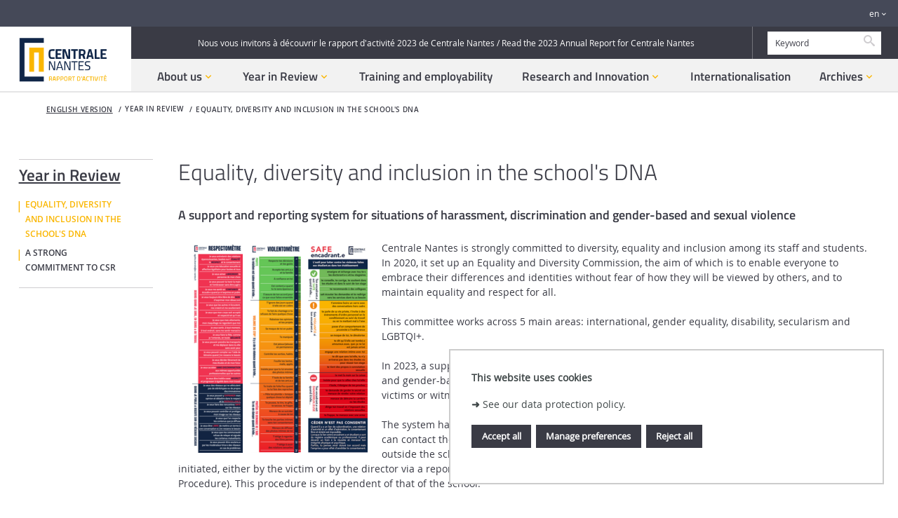

--- FILE ---
content_type: text/html;charset=UTF-8
request_url: https://rapport-activite.ec-nantes.fr/english-version/focus-on-engineering-for-health?l=1
body_size: 13102
content:




































<!DOCTYPE html>
<!--[if IE 9]>    <html class="no-js ie ie9 html" xmlns="http://www.w3.org/1999/xhtml" lang="en" xml:lang="en"> <![endif]-->
<!--[if gt IE 9]> <html class="no-js ie html" xmlns="http://www.w3.org/1999/xhtml" lang="en" xml:lang="en"> <![endif]-->
<!--[if !IE]> --> <html class="no-js html" xmlns="http://www.w3.org/1999/xhtml" lang="en" xml:lang="en"> <!-- <![endif]-->
<head>
    <meta name="viewport" content="width=device-width, initial-scale=1.0" />
    















<meta name="description" content="" />
<meta name="DC.Description" lang="en" content="" />
<meta itemprop="description" content="" />
<meta property="og:description" content="" />
<meta itemprop="name" content="Equality, diversity and inclusion in the school&#39;s DNA" />
<meta property="og:title" content="Equality, diversity and inclusion in the school's DNA - Rapport_activite" />
<meta property="og:site_name" content="Rapport_activite" />
<meta property="og:type" content="article" />
<meta property="og:url" content="https://rapport-activite.ec-nantes.fr/english-version/focus-on-engineering-for-health" />
<meta itemprop="image" content="https://rapport-activite.ec-nantes.fr/uas/RA_2018/LOGO/LogoCN_Rapport-ACT.png" />
<meta property="og:image" content="https://rapport-activite.ec-nantes.fr/uas/RA_2018/LOGO/LogoCN_Rapport-ACT.png" />
<meta http-equiv="content-type" content="text/html; charset=utf-8" />
<title>Equality, diversity and inclusion in the school's DNA - Rapport_activite</title><link rel="canonical" href="https://rapport-activite.ec-nantes.fr/english-version/focus-on-engineering-for-health" /><link rel="shortcut icon" type="image/x-icon" href="https://rapport-activite.ec-nantes.fr/jsp/images/favicon.ico" />
<link rel="icon" type="image/png" href="https://rapport-activite.ec-nantes.fr/jsp/images/favicon.png" />
<meta http-equiv="pragma" content="no-cache" />

<link rel="schema.DC" href="http://purl.org/dc/elements/1.1/" />
<meta name="DC.Title" content="Equality, diversity and inclusion in the school's DNA - Rapport_activite" />
<meta name="DC.Creator" content="" />
<meta name="DC.Subject" lang="en" content="" />
<meta name="DC.Description" lang="en" content="" />
<meta name="DC.Publisher" content="" />
<meta name="DC.Date.created" scheme="W3CDTF" content="20241106 16:41:43.0" />
<meta name="DC.Date.modified" scheme="W3CDTF" content="20250121 12:14:16.0" />
<meta name="DC.Language" scheme="RFC3066" content="en" />
<meta name="DC.Rights" content="Copyright &copy; Rapport d'activite" />

<meta name="author" lang="en" content="" />
<meta name="keywords" content="" />
<meta name="description" content="" />
<meta name="Date-Creation-yyyymmdd" content="20241106 16:41:43.0" />
<meta name="Date-Revision-yyyymmdd" content="20250121 12:14:16.0" />
<meta name="copyright" content="Copyright &copy; Rapport d'activite" />
<meta name="reply-to" content="ksup@ec-nantes.fr" />
<meta name="category" content="Internet" />
<meta name="robots" content="index, follow" />
<meta name="distribution" content="global" />
<meta name="identifier-url" content="https://rapport-activite.ec-nantes.fr/" />
<meta name="resource-type" content="document" />
<meta name="expires" content="-1" />

    <meta name="google-site-verification" content="" />

<meta name="Generator" content="K-Sup (6.07.71)" />
<meta name="Formatter" content="K-Sup (6.07.71)" />


    <link rel="start" title="Accueil" href="https://rapport-activite.ec-nantes.fr/" />
    <link rel="alternate" type="application/rss+xml" title="RSS feed for the last 10 news" href="https://rapport-activite.ec-nantes.fr/adminsite/webservices/export_rss.jsp?NOMBRE=10&amp;CODE_RUBRIQUE=1771631534159174&amp;LANGUE=1" />

    <link rel="stylesheet" type="text/css" media="screen" href="https://rapport-activite.ec-nantes.fr/wro/jQueryCSS/bcab75677ba408ed99e4b9707c429af785d79d98.css"/>
    <link rel="stylesheet" type="text/css" media="print" href="https://rapport-activite.ec-nantes.fr/wro/styles-print/4b31be62d0ed747b3556318c4d9b58d1d5805de2.css"/>
    <link rel="stylesheet" type="text/css" media="screen" href="https://rapport-activite.ec-nantes.fr/wro/styles/3c6162677e7d334c8eca3f82ff192cd6ddc65dd8.css"/>
    










<style type="text/css" media="screen">
/*  remplacer par variable bandeau (de site) usine à sites */
#bandeau {
}
	@media screen and (min-width: 50em) {
            .ligne_1 > .colonne_1 {
				width : 100%;
			}
            .ligne_2 > .colonne_1 {
				width : 100%;
			}
            .ligne_3 > .colonne_1 {
				width : 100%;
			}
	}
        .ie8 .ligne_1 > .colonne_1 {
			width : 100%;
		}
        .ie8 .ligne_2 > .colonne_1 {
			width : 100%;
		}
        .ie8 .ligne_3 > .colonne_1 {
			width : 100%;
		}
:root {
    
        --uas-couleur-principale: #3a3b45;
        --uas-couleur-principale-light: #d7d7d9;
    
    
        --uas-couleur-principale2: #454958;
        --uas-couleur-principale2-light: #d9dadd;
    
    
        --uas-couleur-secondaire: #fab600;
        --uas-couleur-secondaire-light: #fef0cc;
    
}

	::-webkit-selection {
	  background: #3a3b45;
	}

	::-moz-selection {
	  background: #3a3b45;
	}

	::selection {
	  background: #3a3b45;
	}

	body {
	  color: #3a3b45;
	}

	a, .a {
	  color: #3a3b45;
	}

	a[href="#2"] {
	  color: #3a3b45;
	}
	a[href="#2"]:hover, a[href="#2"]:active, a[href="#2"]:focus {
	  color: #3a3b45;
	}

    .toolbox h2::after,
    .toolbox .h2::after,
    .toolbox .titre__rubrique__toolbox::after {
        background-color: #3a3b45;
    }

	h3, .h3, h5, .h5 {
	  color: #3a3b45;
	}

	select {
	  background-color: #3a3b45;
	}

	[class*="contenu"] ul ul li::before,
    [class*="contenu"] ul ol li::before,
    [class*="contenu"] ol ul li::before,
    [class*="contenu"] ol ol li::before,
    .menu__level__accroche ul ul li::before,
    .menu__level__accroche ul ol li::before,
    .menu__level__accroche ol ul li::before,
    .menu__level__accroche ol ol li::before,
    ul.objets.pardefaut ul ul li::before,
    ul.objets.pardefaut ul ol li::before,
    ul.objets.pardefaut ol ul li::before,
    ul.objets.pardefaut ol ol li::before {
	  color: #3a3b45;
	}

    [class*="contenu"] ul > li > ul > li > ul > li li::before,
    .menu__level__accroche ul > li > ul > li > ul > li li::before,
    ul.objets.pardefaut > li > ul > li > ul > li li::before  {
        color: #3a3b45;
    }

	button,
	[type="submit"],
	[type="reset"],
	[type="button"],
	.submit,
	.reset,
	.button {
	  background-color: #3a3b45;
	}
	button:hover, button:focus,
	[type="submit"]:hover,
	[type="submit"]:focus,
	[type="reset"]:hover,
	[type="reset"]:focus,
	[type="button"]:hover,
	[type="button"]:focus,
	.submit:hover,
	.submit:focus,
	.reset:hover,
	.reset:focus,
	.button:hover,
	.button:focus {
	  background-color: #51525b;
	}

	select:active, select:focus,
	textarea:active,
	textarea:focus,
	input[type="text"]:active,
	input[type="text"]:focus,
	input[type="password"]:active,
	input[type="password"]:focus,
	input[type="file"]:active,
	input[type="file"]:focus,
	input[type="number"]:active,
	input[type="number"]:focus,
	input[type="email"]:active,
	input[type="email"]:focus {
	  border-color: #3a3b45;
	  color: #3a3b45;
	}

	.fond_primaire, .highlight {
	  background: #3a3b45;
	}

	header .header_ligne2_col2_ligne1 {
	  background-color: #3a3b45;
	}
	header .header_ligne2_col2_ligne1 .menu_deroulant {
	  background-color: #3a3b45;
	}
	header #acces-directs .libelle.active, header #acces-directs .plier-deplier__bouton[aria-expanded="true"], header #acces-directs .menu_deroulant.active, header #acces-directs .plier-deplier__contenu--ouvert, header #autres_sites .libelle.active, header #autres_sites .plier-deplier__bouton[aria-expanded="true"], header #autres_sites .menu_deroulant.active, header #autres_sites .plier-deplier__contenu--ouvert, header #versions .libelle.active, header #versions .plier-deplier__bouton[aria-expanded="true"], header #versions .menu_deroulant.active, header #versions .plier-deplier__contenu--ouvert {
	  background-color: #3a3b45;
	}
	header #autres_sites .autre__site__item .autre__site__item__info .h2 a {
	  color: #3a3b45;
	}
	header #menu_principal > li > .menu__level .liste_actu_menu::after {
	  background: #3a3b45;
	}

	header #MOTS_CLEFS{
	 color: #3a3b45;
	}

	header #MOTS_CLEFS::-webkit-input-placeholder{
	 color: #3a3b45;
	}

	header #MOTS_CLEFS:-ms-input-placeholder{
	 color: #3a3b45;
	}

	header #MOTS_CLEFS::-moz-placeholder{
	 color: #3a3b45;
	}

	header #MOTS_CLEFS:-moz-placeholder{
	 color: #3a3b45;
	}

	footer .pied__page__ecn__abonnement h2 {
	  color: #3a3b45;
	}
	footer .pied__page__ecn__abonnement #valider-formulaire button::before, footer .pied__page__ecn__abonnement #valider-formulaire button::after, footer .pied__page__ecn__abonnement #valider-formulaire button .icon-wrap::before, footer .pied__page__ecn__abonnement #valider-formulaire button .icon-wrap::after {
	  background: #3a3b45;
	}
	#navigation .toggler::before{
	  color:#3a3b45;
	}
	.paragraphe--1 h2, .paragraphe--2 h2, .paragraphe--3 h2, .paragraphe--4 h2, #navigation h2,
    .encadre--1 h2, .encadre--2 h2, .encadre--3 h2, .encadre--4 h2 {
	  color: #3a3b45;
	}

	.paragraphe--2::before, .encadre--2::before,
    .paragraphe--4::before, .encadre--4::before {
	  border-color: #3a3b45;
	}

	/* .encadre--3 {
	  background-color: #3a3b45;
	} */


    .paragraphe--5, .encadre--5 {
        background-color: #3a3b45;
    }

	.extension-agenda thead th {
	  background-color: #3a3b45;
	}

	@media screen and (min-width: 965px) {
	  #menu_principal li > button,
	  #menu_principal li > a,
	  #menu_principal li > span {
	    color: #3a3b45;
	  }
	}
	.menu__toggle::after {
	  color: #3a3b45;
	}

	.pub .owl-controls .owl-prev::before, .pub .owl-controls .owl-next::before {
	  color: #3a3b45;
	}

	.toolboxCard__title {
	  color: #3a3b45;
	}

	.owl-carrousel-chiffresCles h2 {
	  color: #3a3b45;
	}

	#menu_principal > li > button > span::after,
	#menu_principal > li > a > span::after,
	#menu_principal > li > span > span::after {
	  background: #3a3b45;
	}

	@media screen and (max-width: 965px) {
	  #menu_principal {
	    background: #3a3b45;
	  }
	}
	#body.ficheaccueil .owl-carousel:not(.carrousel__partenaire) .owl-controls .owl-prev::before, #body.ficheaccueil .owl-carousel:not(.carrousel__partenaire) .owl-controls .owl-prev::after, #body.ficheaccueil .owl-carousel:not(.carrousel__partenaire) .owl-controls .owl-next::before, #body.ficheaccueil .owl-carousel:not(.carrousel__partenaire) .owl-controls .owl-next::after {
	  background-color: #3a3b45;
	}
	#body.ficheaccueil .owl-carousel:not(.carrousel__partenaire) .owl-controls .owl-prev .icon-wrap::before, #body.ficheaccueil .owl-carousel:not(.carrousel__partenaire) .owl-controls .owl-prev .icon-wrap::after, #body.ficheaccueil .owl-carousel:not(.carrousel__partenaire) .owl-controls .owl-next .icon-wrap::before, #body.ficheaccueil .owl-carousel:not(.carrousel__partenaire) .owl-controls .owl-next .icon-wrap::after {
	  background-color: #3a3b45;
	}
	#body .carrouselCard h2, .temoignageCard .temoignageCard__item__infos .temoignageCard__item__wrapper{
		background-color: rgba(58,59,69,0.75);
	}
	.mosaiqueCard {
	  background-color: #3a3b45;
	}
	.mosaiqueCard::after {
	  background-color: #3a3b45;
	}

	.temoignageCard__bloc_2 .bloc__wrapper, .temoignageCard__bloc_4 .bloc__wrapper {
	  background-color: #3a3b45;
	}
	.temoignageCard__bloc_2 .bloc__wrapper::after, .temoignageCard__bloc_4 .bloc__wrapper::after {
	  background-color: #3a3b45;
	}

	.layout__simple-grid__row-3 .layout__slot[class*="x1"] .mosaiqueCard a, .layout__simple-grid__row-5 .layout__slot[class*="x1"] .mosaiqueCard a, .layout__simple-grid__row-14 .layout__slot[class*="x1"] .mosaiqueCard a, .layout__simple-grid__row-16 .layout__slot[class*="x1"] .mosaiqueCard a {
	  color: #3a3b45;
	}

	.layout__simple-grid__row-4 .layout__slot[class*="x0"] .mosaiqueCard a, .layout__simple-grid__row-4 .layout__slot[class*="x2"] .mosaiqueCard a, .layout__simple-grid__row-6 .layout__slot[class*="x0"] .mosaiqueCard a, .layout__simple-grid__row-6 .layout__slot[class*="x2"] .mosaiqueCard a, .layout__simple-grid__row-15 .layout__slot[class*="x0"] .mosaiqueCard a, .layout__simple-grid__row-15 .layout__slot[class*="x2"] .mosaiqueCard a, .layout__simple-grid__row-17 .layout__slot[class*="x0"] .mosaiqueCard a, .layout__simple-grid__row-17 .layout__slot[class*="x2"] .mosaiqueCard a {
	  color: #3a3b45;
	}

	.temoignageCard__bloc_1 h3 a, .temoignageCard__bloc_1 .en_savoir_plus, .temoignageCard__bloc_3 h3 a, .temoignageCard__bloc_3 .en_savoir_plus, .temoignageCard__bloc_5 h3 a, .temoignageCard__bloc_5 .en_savoir_plus {
	  color: #3a3b45;
	}

	.temoignageCard__item__infos h2::before, .temoignageCard__item__infos h2::after {
	  color: #3a3b45;
	}

	.blocsAmoviblesCard::after {
	  border-color: #3a3b45;
	}

	.actualiteCard__actus h2, .actualiteCard_plus::before {
	  color: #3a3b45;
	}
	.actualiteCard__actus h2:hover, .actualiteCard__actus h2:active, .actualiteCard__actus h2:focus, .actualiteCard__actus h2:visited, .actualiteCard__actus h2 span, .actualiteCard_plus::before:hover, .actualiteCard_plus::before:active, .actualiteCard_plus::before:focus, .actualiteCard_plus::before:visited, .actualiteCard_plus::before span {
	  color: #3a3b45;
	}

	.actualiteCard__evenement__date__wrapper {
	  color: #3a3b45;
	}
	.actualiteCard__evenement__date__wrapper:hover, .actualiteCard__evenement__date__wrapper:active, .actualiteCard__evenement__date__wrapper:focus, .actualiteCard__evenement__date__wrapper:visited, .actualiteCard__evenement__date__wrapper span {
	  color: #3a3b45;
	}

	.videoCard .mejs-overlay-button:hover::before, .videoCard .mejs-overlay-button:focus::before, .videoCard .mejs-overlay-button:active::before {
	  color: #3a3b45;
	}

	.reseauxsociauxCard h2, .actualiteCard__evenements h2 {
	  color: #3a3b45;
	}

	.social-feeds__header__filters__filter::before {
	  background: #3a3b45;
	}

	.commentaires h2 {
	  color: #3a3b45;
	}

	.photo .legende, figure figcaption{
	 	background:#3a3b45;
	}

	@media screen and (min-width: 770px) {
	  .photo .legende, figure figcaption {
	    background: rgba(58,59,69,0.75);
	  }
	}
	.actions-fiche__item--share .icon:hover, .actions-fiche__item--share .icon:focus, .actions-fiche__item--share .icon:active, .actions-fiche__item--print button:hover, .actions-fiche__item--print button:focus, .actions-fiche__item--print button:active,
	.actions-fiche__item--pdf a:hover,
	.actions-fiche__item--pdf a:focus,
	.actions-fiche__item--pdf a:active, .actions-fiche__item--edit a:hover, .actions-fiche__item--edit a:focus, .actions-fiche__item--edit a:active, .actions-fiche__item--dashboard a:hover, .actions-fiche__item--dashboard a:focus, .actions-fiche__item--dashboard a:active {
	  background: #3a3b45;
	}

	#body .formation_import > li.active, #body .formation_import .lvl2 > li.active, #body .formation_import .lvl4 > li.active, #body .formation_import .lvl6 > li.active {
	  border-color: #3a3b45;
	}

	.banner_cookie__button--refuse:focus, .banner_cookie__button--refuse:active, .banner_cookie__button--refuse:hover, .banner_cookie__button--accept:focus, .banner_cookie__button--accept:active, .banner_cookie__button--accept:hover {
	  color: #3a3b45;
	}

	.newsletter #numero-date {
	  background: #3a3b45;
	}
	.newsletter #numero-date, .newsletter .liste-fiche--style2006 .liste-fiche--titre, .newsletter .date, .newsletter .lieu {
	  color: #3a3b45;
	}

	.newsletter .paragraphe--2,
    .newsletter .paragraphe--4 {
		border-color:#3a3b45;
	}

	/* div.paragraphe--4 a:hover, div.paragraphe--4 a:active, div.paragraphe--4 a:focus, div.paragraphe--4 .a:hover, div.paragraphe--4 .a:active, div.paragraphe--4 .a:focus, div.fond_secondaire a:hover, div.fond_secondaire a:active, div.fond_secondaire a:focus, div.fond_secondaire .a:hover, div.fond_secondaire .a:active, div.fond_secondaire .a:focus {
	  color: #3a3b45;
	}
	div.paragraphe--4 h2, div.paragraphe--4 .h2, div.paragraphe--4 h4, div.paragraphe--4 .h4, div.paragraphe--4 h6, div.paragraphe--4 .h6, div.fond_secondaire h2, div.fond_secondaire .h2, div.fond_secondaire h4, div.fond_secondaire .h4, div.fond_secondaire h6, div.fond_secondaire .h6 {
	  color: #3a3b45;
	}
	div.paragraphe--4 [class*="contenu"] ul li::before, div.paragraphe--4 .menu__level__accroche ul li::before, div.fond_secondaire [class*="contenu"] ul li::before, div.fond_secondaire .menu__level__accroche ul li::before {
	  color: #3a3b45;
	}
	div.paragraphe--4 blockquote, div.paragraphe--4 cite, div.paragraphe--4 q, div.fond_secondaire blockquote, div.fond_secondaire cite, div.fond_secondaire q {
	  color: #3a3b45;
	}
	div.paragraphe--4 #acces-directs .menu__level__item > a, div.paragraphe--4 #acces-directs .libelle, div.paragraphe--4 #acces-directs .plier-deplier__bouton, div.paragraphe--4 #autres_sites .menu__level__item > a, div.paragraphe--4 #autres_sites .libelle, div.paragraphe--4 #autres_sites .plier-deplier__bouton, div.paragraphe--4 #versions .menu__level__item > a, div.paragraphe--4 #versions .libelle, div.paragraphe--4 #versions .plier-deplier__bouton, div.paragraphe--4 #recherche-simple .menu__level__item > a, div.paragraphe--4 #recherche-simple .libelle, div.paragraphe--4 #recherche-simple .plier-deplier__bouton, div.fond_secondaire #acces-directs .menu__level__item > a, div.fond_secondaire #acces-directs .libelle, div.fond_secondaire #acces-directs .plier-deplier__bouton, div.fond_secondaire #autres_sites .menu__level__item > a, div.fond_secondaire #autres_sites .libelle, div.fond_secondaire #autres_sites .plier-deplier__bouton, div.fond_secondaire #versions .menu__level__item > a, div.fond_secondaire #versions .libelle, div.fond_secondaire #versions .plier-deplier__bouton, div.fond_secondaire #recherche-simple .menu__level__item > a, div.fond_secondaire #recherche-simple .libelle, div.fond_secondaire #recherche-simple .plier-deplier__bouton {
	  color: #3a3b45;
	}
	div.paragraphe--4 header #recherche-simple .icon-search, div.fond_secondaire header #recherche-simple .icon-search {
	  color: #3a3b45;
	}
	div.paragraphe--4 header #recherche-simple .icon-search:hover, div.paragraphe--4 header #recherche-simple .icon-search:active, div.paragraphe--4 header #recherche-simple .icon-search:focus, div.fond_secondaire header #recherche-simple .icon-search:hover, div.fond_secondaire header #recherche-simple .icon-search:active, div.fond_secondaire header #recherche-simple .icon-search:focus {
	  color: #3a3b45;
	}
	div.paragraphe--4 header .header_ligne1 li::before, div.paragraphe--4 header .header_ligne2_col2_ligne1 li::before, div.fond_secondaire header .header_ligne1 li::before, div.fond_secondaire header .header_ligne2_col2_ligne1 li::before {
	  color: #3a3b45;
	}
	div.paragraphe--4 header .plier-deplier__contenu a, div.fond_secondaire header .plier-deplier__contenu a {
	  color: #3a3b45;
	}
	div.paragraphe--4 header .plier-deplier__contenu a:focus, div.paragraphe--4 header .plier-deplier__contenu a:active, div.paragraphe--4 header .plier-deplier__contenu a:hover, div.fond_secondaire header .plier-deplier__contenu a:focus, div.fond_secondaire header .plier-deplier__contenu a:active, div.fond_secondaire header .plier-deplier__contenu a:hover {
	  color: #3a3b45;
	}
	div.paragraphe--4 header #espaces .libelle.active, div.paragraphe--4 header #espaces .menu_deroulant.active a, div.fond_secondaire header #espaces .libelle.active, div.fond_secondaire header #espaces .menu_deroulant.active a {
	  color: #3a3b45;
	}
	div.paragraphe--4 header #autres_sites .autre__site__item .autre__site__item__info .autre__site__item__url, div.fond_secondaire header #autres_sites .autre__site__item .autre__site__item__info .autre__site__item__url {
	  color: #3a3b45;
	}
	div.paragraphe--4 footer .pied__page__ecn__abonnement, div.fond_secondaire footer .pied__page__ecn__abonnement {
	  background: #3a3b45;
	} */

	/* div.paragraphe--4 #menu_principal > li > button::after,
	div.paragraphe--4 #menu_principal > li > a::after,
	div.paragraphe--4 #menu_principal > li > span::after, */
    div.fond_secondaire #menu_principal > li > button::after,
	div.fond_secondaire #menu_principal > li > a::after,
	div.fond_secondaire #menu_principal > li > span::after {
	  color: #3a3b45;
	}
	/* div.paragraphe--4 #menu_secondaire li::before, div.fond_secondaire #menu_secondaire li::before {
	  color: #3a3b45;
	}
	div.paragraphe--4 #menu_secondaire li[class*="-actif"] > a, div.paragraphe--4 #menu_secondaire li[class*="-actif"] > span, div.fond_secondaire #menu_secondaire li[class*="-actif"] > a, div.fond_secondaire #menu_secondaire li[class*="-actif"] > span {
	  color: #3a3b45;
	}
	div.paragraphe--4 .paragraphe--1::before, div.paragraphe--4 .encadre--1::before, div.fond_secondaire .paragraphe--1::before, div.fond_secondaire .encadre--1::before {
	  border-color: #3a3b45;
	}
	div.paragraphe--4 .paragraphe--4, div.fond_secondaire .paragraphe--4 {
	  background-color: #3a3b45;
	}
	div.paragraphe--4 #encadres > div, div.fond_secondaire #encadres > div {
	  border-color: #3a3b45;
	}
	div.paragraphe--4 #body .carrouselCard .owl-dot.active, div.fond_secondaire #body .carrouselCard .owl-dot.active {
	  background: #3a3b45;
	}
	div.paragraphe--4 .chiffresClesCard .en_savoir_plus, div.fond_secondaire .chiffresClesCard .en_savoir_plus {
	  color: #3a3b45;
	}
	div.paragraphe--4 .chiffresClesCard .en_savoir_plus:active, div.paragraphe--4 .chiffresClesCard .en_savoir_plus:focus, div.paragraphe--4 .chiffresClesCard .en_savoir_plus:hover, div.fond_secondaire .chiffresClesCard .en_savoir_plus:active, div.fond_secondaire .chiffresClesCard .en_savoir_plus:focus, div.fond_secondaire .chiffresClesCard .en_savoir_plus:hover {
	  color: #3a3b45;
	}
	div.paragraphe--4 .layout__simple-grid__row-3 .layout__slot[class*="x1"] .mosaiqueCard, div.paragraphe--4 .layout__simple-grid__row-5 .layout__slot[class*="x1"] .mosaiqueCard, div.paragraphe--4 .layout__simple-grid__row-14 .layout__slot[class*="x1"] .mosaiqueCard, div.paragraphe--4 .layout__simple-grid__row-16 .layout__slot[class*="x1"] .mosaiqueCard, div.fond_secondaire .layout__simple-grid__row-3 .layout__slot[class*="x1"] .mosaiqueCard, div.fond_secondaire .layout__simple-grid__row-5 .layout__slot[class*="x1"] .mosaiqueCard, div.fond_secondaire .layout__simple-grid__row-14 .layout__slot[class*="x1"] .mosaiqueCard, div.fond_secondaire .layout__simple-grid__row-16 .layout__slot[class*="x1"] .mosaiqueCard {
	  background-color: #3a3b45;
	}
	div.paragraphe--4 .layout__simple-grid__row-3 .layout__slot[class*="x1"] .mosaiqueCard::after, div.paragraphe--4 .layout__simple-grid__row-5 .layout__slot[class*="x1"] .mosaiqueCard::after, div.paragraphe--4 .layout__simple-grid__row-14 .layout__slot[class*="x1"] .mosaiqueCard::after, div.paragraphe--4 .layout__simple-grid__row-16 .layout__slot[class*="x1"] .mosaiqueCard::after, div.fond_secondaire .layout__simple-grid__row-3 .layout__slot[class*="x1"] .mosaiqueCard::after, div.fond_secondaire .layout__simple-grid__row-5 .layout__slot[class*="x1"] .mosaiqueCard::after, div.fond_secondaire .layout__simple-grid__row-14 .layout__slot[class*="x1"] .mosaiqueCard::after, div.fond_secondaire .layout__simple-grid__row-16 .layout__slot[class*="x1"] .mosaiqueCard::after {
	  background-color: #3a3b45;
	}
	div.paragraphe--4 .layout__simple-grid__row-4 .layout__slot[class*="x0"] .mosaiqueCard, div.paragraphe--4 .layout__simple-grid__row-4 .layout__slot[class*="x2"] .mosaiqueCard, div.paragraphe--4 .layout__simple-grid__row-6 .layout__slot[class*="x0"] .mosaiqueCard, div.paragraphe--4 .layout__simple-grid__row-6 .layout__slot[class*="x2"] .mosaiqueCard, div.paragraphe--4 .layout__simple-grid__row-15 .layout__slot[class*="x0"] .mosaiqueCard, div.paragraphe--4 .layout__simple-grid__row-15 .layout__slot[class*="x2"] .mosaiqueCard, div.paragraphe--4 .layout__simple-grid__row-17 .layout__slot[class*="x0"] .mosaiqueCard, div.paragraphe--4 .layout__simple-grid__row-17 .layout__slot[class*="x2"] .mosaiqueCard, div.fond_secondaire .layout__simple-grid__row-4 .layout__slot[class*="x0"] .mosaiqueCard, div.fond_secondaire .layout__simple-grid__row-4 .layout__slot[class*="x2"] .mosaiqueCard, div.fond_secondaire .layout__simple-grid__row-6 .layout__slot[class*="x0"] .mosaiqueCard, div.fond_secondaire .layout__simple-grid__row-6 .layout__slot[class*="x2"] .mosaiqueCard, div.fond_secondaire .layout__simple-grid__row-15 .layout__slot[class*="x0"] .mosaiqueCard, div.fond_secondaire .layout__simple-grid__row-15 .layout__slot[class*="x2"] .mosaiqueCard, div.fond_secondaire .layout__simple-grid__row-17 .layout__slot[class*="x0"] .mosaiqueCard, div.fond_secondaire .layout__simple-grid__row-17 .layout__slot[class*="x2"] .mosaiqueCard {
	  background-color: #3a3b45;
	}
	div.paragraphe--4 .layout__simple-grid__row-4 .layout__slot[class*="x0"] .mosaiqueCard::after, div.paragraphe--4 .layout__simple-grid__row-4 .layout__slot[class*="x2"] .mosaiqueCard::after, div.paragraphe--4 .layout__simple-grid__row-6 .layout__slot[class*="x0"] .mosaiqueCard::after, div.paragraphe--4 .layout__simple-grid__row-6 .layout__slot[class*="x2"] .mosaiqueCard::after, div.paragraphe--4 .layout__simple-grid__row-15 .layout__slot[class*="x0"] .mosaiqueCard::after, div.paragraphe--4 .layout__simple-grid__row-15 .layout__slot[class*="x2"] .mosaiqueCard::after, div.paragraphe--4 .layout__simple-grid__row-17 .layout__slot[class*="x0"] .mosaiqueCard::after, div.paragraphe--4 .layout__simple-grid__row-17 .layout__slot[class*="x2"] .mosaiqueCard::after, div.fond_secondaire .layout__simple-grid__row-4 .layout__slot[class*="x0"] .mosaiqueCard::after, div.fond_secondaire .layout__simple-grid__row-4 .layout__slot[class*="x2"] .mosaiqueCard::after, div.fond_secondaire .layout__simple-grid__row-6 .layout__slot[class*="x0"] .mosaiqueCard::after, div.fond_secondaire .layout__simple-grid__row-6 .layout__slot[class*="x2"] .mosaiqueCard::after, div.fond_secondaire .layout__simple-grid__row-15 .layout__slot[class*="x0"] .mosaiqueCard::after, div.fond_secondaire .layout__simple-grid__row-15 .layout__slot[class*="x2"] .mosaiqueCard::after, div.fond_secondaire .layout__simple-grid__row-17 .layout__slot[class*="x0"] .mosaiqueCard::after, div.fond_secondaire .layout__simple-grid__row-17 .layout__slot[class*="x2"] .mosaiqueCard::after {
	  background-color: #3a3b45;
	}
	div.paragraphe--4 .temoignageCard__bloc_1 .bloc__wrapper, div.paragraphe--4 .temoignageCard__bloc_3 .bloc__wrapper, div.paragraphe--4 .temoignageCard__bloc_5 .bloc__wrapper, div.fond_secondaire .temoignageCard__bloc_1 .bloc__wrapper, div.fond_secondaire .temoignageCard__bloc_3 .bloc__wrapper, div.fond_secondaire .temoignageCard__bloc_5 .bloc__wrapper {
	  background-color: #3a3b45;
	}
	div.paragraphe--4 .temoignageCard__bloc_1 .bloc__wrapper::after, div.paragraphe--4 .temoignageCard__bloc_3 .bloc__wrapper::after, div.paragraphe--4 .temoignageCard__bloc_5 .bloc__wrapper::after, div.fond_secondaire .temoignageCard__bloc_1 .bloc__wrapper::after, div.fond_secondaire .temoignageCard__bloc_3 .bloc__wrapper::after, div.fond_secondaire .temoignageCard__bloc_5 .bloc__wrapper::after {
	  background-color: #3a3b45;
	}
	div.paragraphe--4 .actualiteCard__evenement__date::before, div.fond_secondaire .actualiteCard__evenement__date::before {
	  background-color: #3a3b45;
	}
	div.paragraphe--4 .actualiteCard_plus, div.paragraphe--4 .actualiteCard__actu .en_savoir_plus, div.fond_secondaire .actualiteCard_plus, div.fond_secondaire .actualiteCard__actu .en_savoir_plus {
	  color: #3a3b45;
	}
	div.paragraphe--4 .videoCard .mejs-overlay-button::before, div.fond_secondaire .videoCard .mejs-overlay-button::before {
	  color: #3a3b45;
	}
	div.paragraphe--4 .rechercheFormationCard::before, div.fond_secondaire .rechercheFormationCard::before {
	  border-color: #3a3b45;
	}
	div.paragraphe--4 .social-feeds__grid__item__date a, div.paragraphe--4 .social-feeds__grid__item__provider i::before, div.fond_secondaire .social-feeds__grid__item__date a, div.fond_secondaire .social-feeds__grid__item__provider i::before {
	  color: #3a3b45;
	}
	div.paragraphe--4 .social-feeds__header__filters__filter--all.active::before, div.paragraphe--4 .social-feeds__header__filters__filter--all:hover::before, div.paragraphe--4 .social-feeds__header__filters__filter--all:active::before, div.paragraphe--4 .social-feeds__header__filters__filter--all:focus::before, div.fond_secondaire .social-feeds__header__filters__filter--all.active::before, div.fond_secondaire .social-feeds__header__filters__filter--all:hover::before, div.fond_secondaire .social-feeds__header__filters__filter--all:active::before, div.fond_secondaire .social-feeds__header__filters__filter--all:focus::before {
	  background-color: #3a3b45;
	}
	div.paragraphe--4 ul.objets .date, div.fond_secondaire ul.objets .date {
	  color: #3a3b45;
	}
	div.paragraphe--4 .menu__toggle, div.fond_secondaire .menu__toggle {
	  background: #3a3b45;
	}
	div.paragraphe--4 .menu__toggle:hover, div.paragraphe--4 .menu__toggle:focus, div.paragraphe--4 .menu__toggle:active, div.fond_secondaire .menu__toggle:hover, div.fond_secondaire .menu__toggle:focus, div.fond_secondaire .menu__toggle:active {
	  background: #3a3b45;
	}
	.show-menu div.paragraphe--4 .menu__toggle::after, .show-menu div.fond_secondaire .menu__toggle::after {
	  color: #3a3b45;
	}
	div.paragraphe--4 .onglets, div.fond_secondaire .onglets {
	  border-color: #3a3b45;
	}
	div.paragraphe--4 .bloc_date_lieu, div.fond_secondaire .bloc_date_lieu {
	  border-color: #3a3b45;
	}
	div.paragraphe--4 body.fiche .onglets__item--actif a, div.fond_secondaire body.fiche .onglets__item--actif a {
	  color: #3a3b45;
	}
	div.paragraphe--4 body.fiche .onglets__item--actif .onglets__lien::before, div.fond_secondaire body.fiche .onglets__item--actif .onglets__lien::before {
	  border-color: #3a3b45 transparent transparent transparent;
	}
	div.paragraphe--4 .url_hal a, div.fond_secondaire .url_hal a {
	  color: #3a3b45;
	}
	div.paragraphe--4 .url_hal a:actif, div.paragraphe--4 .url_hal a:hover, div.paragraphe--4 .url_hal a:focus, div.fond_secondaire .url_hal a:actif, div.fond_secondaire .url_hal a:hover, div.fond_secondaire .url_hal a:focus {
	  color: #3a3b45;
	}
	div.paragraphe--4 .actions-fiche__item--share .icon, div.paragraphe--4 .actions-fiche__item--print button,
	div.paragraphe--4 .actions-fiche__item--pdf a, div.paragraphe--4 .actions-fiche__item--edit a, div.paragraphe--4 .actions-fiche__item--dashboard a, div.fond_secondaire .actions-fiche__item--share .icon, div.fond_secondaire .actions-fiche__item--print button,
	div.fond_secondaire .actions-fiche__item--pdf a, div.fond_secondaire .actions-fiche__item--edit a, div.fond_secondaire .actions-fiche__item--dashboard a {
	  background: #3a3b45;
	}
	div.paragraphe--4 #body .formation_import .lvl1 > li.active, div.paragraphe--4 #body .formation_import .lvl3 > li.active, div.paragraphe--4 #body .formation_import .lvl5 > li.active, div.paragraphe--4 #body .formation_import .lvl7 > li.active, div.fond_secondaire #body .formation_import .lvl1 > li.active, div.fond_secondaire #body .formation_import .lvl3 > li.active, div.fond_secondaire #body .formation_import .lvl5 > li.active, div.fond_secondaire #body .formation_import .lvl7 > li.active {
	  border-color: #3a3b45;
	}
	div.paragraphe--4 ul > li > .duree, div.fond_secondaire ul > li > .duree {
	  color: #3a3b45;
	}
	div.paragraphe--4 #cookie-banner, div.fond_secondaire #cookie-banner {
	  color: #3a3b45;
	}
	div.paragraphe--4 .bloc_date_lieu__date::before, div.paragraphe--4 .bloc_date_lieu__contacts::before, div.fond_secondaire .bloc_date_lieu__date::before, div.fond_secondaire .bloc_date_lieu__contacts::before {
	  background-color: #3a3b45;
	} */

	/* div.paragraphe--4 button,
	div.paragraphe--4 [type="submit"],
	div.paragraphe--4 [type="reset"],
	div.paragraphe--4 [type="button"],
	div.paragraphe--4 .submit,
	div.paragraphe--4 .reset,
	div.paragraphe--4 .button,*/
    div.fond_secondaire button,
	div.fond_secondaire [type="submit"],
	div.fond_secondaire [type="reset"],
	div.fond_secondaire [type="button"],
	div.fond_secondaire .submit,
	div.fond_secondaire .reset,
	div.fond_secondaire .button {
	  color: #3a3b45;
	}

	/* div.encadre--3 .texte--selectionne, div.fond_primaire .texte--selectionne, div.fond_primaire2 .texte--selectionne {
	  color: #3a3b45;
	}
	div.encadre--3 ::-webkit-selection, div.fond_primaire ::-webkit-selection, div.fond_primaire2 ::-webkit-selection {
	  color: #3a3b45;
	}
	div.encadre--3 ::-moz-selection, div.fond_primaire ::-moz-selection, div.fond_primaire2 ::-moz-selection {
	  color: #3a3b45;
	}
	div.encadre--3 ::selection, div.fond_primaire ::selection, div.fond_primaire2 ::selection {
	  color: #3a3b45;
	}
	div.encadre--3 mark, div.fond_primaire mark, div.fond_primaire2 mark {
	  color: #3a3b45;
	} */
	/* div.encadre--3 button,
	div.encadre--3 [type="submit"],
	div.encadre--3 [type="reset"],
	div.encadre--3 [type="button"],
	div.encadre--3 .submit,
	div.encadre--3 .reset,
	div.encadre--3 .button, */
	div.fond_primaire button,
	div.fond_primaire [type="submit"],
	div.fond_primaire [type="reset"],
	div.fond_primaire [type="button"],
	div.fond_primaire .submit,
	div.fond_primaire .reset,
	div.fond_primaire .button, div.fond_primaire2 button,
	div.fond_primaire2 [type="submit"],
	div.fond_primaire2 [type="reset"],
	div.fond_primaire2 [type="button"],
	div.fond_primaire2 .submit,
	div.fond_primaire2 .reset,
	div.fond_primaire2 .button {
	  color: #3a3b45;
	}
	/* div.encadre--3 button:hover, div.encadre--3 button:focus,
	div.encadre--3 [type="submit"]:hover,
	div.encadre--3 [type="submit"]:focus,
	div.encadre--3 [type="reset"]:hover,
	div.encadre--3 [type="reset"]:focus,
	div.encadre--3 [type="button"]:hover,
	div.encadre--3 [type="button"]:focus,
	div.encadre--3 .submit:hover,
	div.encadre--3 .submit:focus,
	div.encadre--3 .reset:hover,
	div.encadre--3 .reset:focus,
	div.encadre--3 .button:hover,
	div.encadre--3 .button:focus, */
    div.fond_primaire button:hover, div.fond_primaire button:focus,
	div.fond_primaire [type="submit"]:hover,
	div.fond_primaire [type="submit"]:focus,
	div.fond_primaire [type="reset"]:hover,
	div.fond_primaire [type="reset"]:focus,
	div.fond_primaire [type="button"]:hover,
	div.fond_primaire [type="button"]:focus,
	div.fond_primaire .submit:hover,
	div.fond_primaire .submit:focus,
	div.fond_primaire .reset:hover,
	div.fond_primaire .reset:focus,
	div.fond_primaire .button:hover,
	div.fond_primaire .button:focus, div.fond_primaire2 button:hover, div.fond_primaire2 button:focus,
	div.fond_primaire2 [type="submit"]:hover,
	div.fond_primaire2 [type="submit"]:focus,
	div.fond_primaire2 [type="reset"]:hover,
	div.fond_primaire2 [type="reset"]:focus,
	div.fond_primaire2 [type="button"]:hover,
	div.fond_primaire2 [type="button"]:focus,
	div.fond_primaire2 .submit:hover,
	div.fond_primaire2 .submit:focus,
	div.fond_primaire2 .reset:hover,
	div.fond_primaire2 .reset:focus,
	div.fond_primaire2 .button:hover,
	div.fond_primaire2 .button:focus {
	  background-color: #c3c4c7;
	  color: #3a3b45;
	}
	/* div.encadre--3 select, */
    div.fond_primaire select, div.fond_primaire2 select {
	  background-color: #3a3b45;
	}

    .accordion_toggler .accordion_toggler__btn,
    .accordion_toggler .accordion_toggler__btn:focus,
    .accordion_toggler .accordion_toggler__btn:hover {
      color: #3a3b45;
    }

    .accordion_toggler .accordion_toggler__btn.active::after {
        background-color: #3a3b45;
    }

    .tabs_toggler .tabs_toggler__btn,
    .tabs_toggler .tabs_toggler__btn:focus,
    .tabs_toggler .tabs_toggler__btn:hover {
        color: #3a3b45;
    }

    #menu_secondaire .toggler .icon-arrow-bottom::before {
        color: #3a3b45;
    }

    .documents_hal .listViewModel_hal .title_hal {
        color: #3a3b45;
    }

    .documents_hal .listViewModel_hal .url_hal > a {
        background-color: #3a3b45;
    }

    .documents_hal.documents_hal .type_hal {
        color: #3a3b45;
    }

    .documents_hal .all-results_hal > a {
        background-color: #3a3b45;
    }

    .documents_hal .all-results_hal > a:hover {
        border-color: #3a3b45;
        color: #3a3b45;
    }

    .documents_hal .listViewModel_hal .url_hal > a:hover {
        color: #3a3b45;
    }

    .documents_hal.documents_hal .mapViewModel_hal_groupement details[open]:not(.details_hal--summary) > summary::after {
        background-color: #3a3b45;
    }


	.fond_primaire2 {
	  background: #454958;
	}

	header .header_ligne1 {
	  background-color: #454958;
	}
	header .header_ligne1 .menu_deroulant {
	  background-color: #454958;
	}
	header #espaces .libelle.active, header #espaces .menu_deroulant.active {
	  background-color: #454958;
	}
	footer {
	  background: #454958;
	}
	footer #adresse_mail {
	  color: #454958;
	}
	footer #adresse_mail::-webkit-input-placeholder {
	  color: #454958;
	}
	footer #adresse_mail:-ms-input-placeholder {
	  color: #454958;
	}
	footer #adresse_mail::-moz-placeholder {
	  color: #454958;
	}
	footer #adresse_mail:-moz-placeholder {
	  color: #454958;
	}

	#cookie-banner {
	  background: #373a46;
	}



	a:hover, a:active, .a:hover, .a:active,
  a:hover h3 {
	  color: #fab600;
	}

	h2, .h2, h4, .h4, h6, .h6, .titre__rubrique__toolbox {
	  color: #fab600;
	}

	[class*="contenu"] ul li::before, .menu__level__accroche ul li::before {
	  color: #fab600;
	}

	blockquote, cite, q {
	  color: #fab600;
	}

    #acces-directs .menu__level__item > a, #acces-directs .libelle, #acces-directs .plier-deplier__bouton, #autres_sites .menu__level__item > a, #autres_sites .libelle, #autres_sites .plier-deplier__bouton, #versions .menu__level__item > a, #versions .libelle, #versions .plier-deplier__bouton, #recherche-simple .menu__level__item > a, #recherche-simple .libelle, #recherche-simple .plier-deplier__bouton {
        color: #fab600;
    }

	header .header_ligne1 li::before, header .header_ligne2_col2_ligne1 li::before {
	  color: #fab600;
	}
	header .plier-deplier__contenu a {
	  color: #fab600;
	}
	header .plier-deplier__contenu a:focus, header .plier-deplier__contenu a:active, header .plier-deplier__contenu a:hover {
	  color: #fab600;
	}
	header #espaces .libelle.active, header #espaces .menu_deroulant.active a {
	  color: #fab600;
	}
	header #autres_sites .autre__site__item .autre__site__item__info .autre__site__item__url {
	  color: #fab600;
	}

	footer .pied__page__ecn__abonnement {
	  background: #fab600;
	}

	#menu_principal .menu__level_1-intitule,
	#menu_principal > li > button::after,
	#menu_principal > li > a::after,
	#menu_principal > li > span::after,
  #menu_principal > li > button .icon-chevron_right {
	  color: #fab600;
	}

	#menu_secondaire li[class*="-actif"] > a, #menu_secondaire li[class*="-actif"] > span {
	  color: #fab600;
	}

  #menu_secondaire li::before {
      color: #fab600;
  }

  .csscalc #menu_secondaire span.icon {
      color: #fab600;
  }

	.paragraphe--1::before, .encadre--1::before,
    .paragraphe--3::before, .encadre--3::before {
	  border-color: #fab600;
	}

	/* .paragraphe--4 {
	  background-color: #fab600;
	} */

    .paragraphe--6, .encadre--6 {
        background-color: #fab600;
    }

	#encadres > div {
	  border-color: #fab600;
	}

	#body .carrouselCard .owl-dot.active {
	  background: #fab600;
	}

	.chiffresClesCard .en_savoir_plus {
	  color: #fab600;
	}
	.chiffresClesCard .en_savoir_plus:active, .chiffresClesCard .en_savoir_plus:focus, .chiffresClesCard .en_savoir_plus:hover {
	  color: #fab600;
	}

	.layout__simple-grid__row-3 .layout__slot[class*="x1"] .mosaiqueCard, .layout__simple-grid__row-5 .layout__slot[class*="x1"] .mosaiqueCard, .layout__simple-grid__row-14 .layout__slot[class*="x1"] .mosaiqueCard, .layout__simple-grid__row-16 .layout__slot[class*="x1"] .mosaiqueCard {
	  background-color: #fab600;
	}
	.layout__simple-grid__row-3 .layout__slot[class*="x1"] .mosaiqueCard::after, .layout__simple-grid__row-5 .layout__slot[class*="x1"] .mosaiqueCard::after, .layout__simple-grid__row-14 .layout__slot[class*="x1"] .mosaiqueCard::after, .layout__simple-grid__row-16 .layout__slot[class*="x1"] .mosaiqueCard::after {
	  background-color: #fab600;
	}

	.layout__simple-grid__row-4 .layout__slot[class*="x0"] .mosaiqueCard, .layout__simple-grid__row-4 .layout__slot[class*="x2"] .mosaiqueCard, .layout__simple-grid__row-6 .layout__slot[class*="x0"] .mosaiqueCard, .layout__simple-grid__row-6 .layout__slot[class*="x2"] .mosaiqueCard, .layout__simple-grid__row-15 .layout__slot[class*="x0"] .mosaiqueCard, .layout__simple-grid__row-15 .layout__slot[class*="x2"] .mosaiqueCard, .layout__simple-grid__row-17 .layout__slot[class*="x0"] .mosaiqueCard, .layout__simple-grid__row-17 .layout__slot[class*="x2"] .mosaiqueCard {
	  background-color: #fab600;
	}
	.layout__simple-grid__row-4 .layout__slot[class*="x0"] .mosaiqueCard::after, .layout__simple-grid__row-4 .layout__slot[class*="x2"] .mosaiqueCard::after, .layout__simple-grid__row-6 .layout__slot[class*="x0"] .mosaiqueCard::after, .layout__simple-grid__row-6 .layout__slot[class*="x2"] .mosaiqueCard::after, .layout__simple-grid__row-15 .layout__slot[class*="x0"] .mosaiqueCard::after, .layout__simple-grid__row-15 .layout__slot[class*="x2"] .mosaiqueCard::after, .layout__simple-grid__row-17 .layout__slot[class*="x0"] .mosaiqueCard::after, .layout__simple-grid__row-17 .layout__slot[class*="x2"] .mosaiqueCard::after {
	  background-color: #fab600;
	}

	.temoignageCard__bloc_1 .bloc__wrapper, .temoignageCard__bloc_3 .bloc__wrapper, .temoignageCard__bloc_5 .bloc__wrapper {
	  background-color: #fab600;
	}
	.temoignageCard__bloc_1 .bloc__wrapper::after, .temoignageCard__bloc_3 .bloc__wrapper::after, .temoignageCard__bloc_5 .bloc__wrapper::after {
	  background-color: #fab600;
	}

  .actualiteCard__evenement__date {
      background-color: #fab600;
  }

.actualiteCard .actualiteCard__evenements_wrapper a:focus .actualiteCard__evenement__info h3 {
    color: #fab600;
}

	.actualiteCard_plus, .actualiteCard__actu .en_savoir_plus {
	  color: #fab600;
	}

	.videoCard .mejs-overlay-button::before {
	  color: #fab600;
	}

	.rechercheFormationCard::before {
	  border-color: #fab600;
	}

	.social-feeds__grid__item__date a, .social-feeds__grid__item__provider i::before {
	  color: #fab600;
	}

	.social-feeds__header__filters__filter--all.active::before, .social-feeds__header__filters__filter--all:hover::before, .social-feeds__header__filters__filter--all:active::before, .social-feeds__header__filters__filter--all:focus::before {
	  background-color: #fab600;
	}

	ul.objets .date {
	  color: #fab600;
	}

	.menu__toggle {
	  background: #fab600;
	}
	.menu__toggle:hover, .menu__toggle:focus, .menu__toggle:active {
	  background: #fab600;
	}
	.show-menu .menu__toggle::after {
	  color: #fab600;
	}

	.onglets {
	  border-color: #fab600;
	}

	.bloc_date_lieu {
	  border-color: #fab600;
	}

	body.fiche .onglets__item--actif a {
	  color: #fab600;
	}
	body.fiche .onglets__item--actif .onglets__lien::before {
	  border-color: #fab600 transparent transparent transparent;
	}

	.url_hal a {
	  color: #fab600;
	}
	.url_hal a:actif, .url_hal a:hover, .url_hal a:focus {
	  color: #fab600;
	}

  .documents_hal .listViewModel_hal .type_hal {
      background-color: #fab600;
  }

  .documents_hal.documents_hal .mapViewModel_hal_groupement details:not(.details_hal--summary) > summary::after {
      background-color: #fab600;
  }

	.actions-fiche__item--share .icon, .actions-fiche__item--print button,
	.actions-fiche__item--pdf a, .actions-fiche__item--edit a, .actions-fiche__item--dashboard a {
	  background: #fab600;
	}

	#body .formation_import .lvl1 > li.active, #body .formation_import .lvl3 > li.active, #body .formation_import .lvl5 > li.active, #body .formation_import .lvl7 > li.active {
	  border-color: #fab600;
	}

	ul > li > .duree {
	  color: #fab600;
	}

	#cookie-banner {
	  color: #fab600;
	}

	.bloc_date_lieu__date .icon-calendar::before, .bloc_date_lieu__contacts .icon-calendar::before {
	  background-color: #fab600;
	}

	/*div.encadre--3 .texte--selectionne,*/
    div.fond_primaire .texte--selectionne, div.fond_primaire2 .texte--selectionne {
	  background-color: #fab600;
	}
	/*div.encadre--3 ::-webkit-selection, */
    div.fond_primaire ::-webkit-selection, div.fond_primaire2 ::-webkit-selection {
	  background-color: #fab600;
	}
	/*div.encadre--3 ::-moz-selection,*/
    div.fond_primaire ::-moz-selection, div.fond_primaire2 ::-moz-selection {
	  background-color: #fab600;
	}
	/* div.encadre--3 ::selection,*/
	div.fond_primaire ::selection, div.fond_primaire2 ::selection {
	  background-color: #fab600;
	}
	/* div.encadre--3 mark,*/
    div.fond_primaire mark, div.fond_primaire2 mark {
	  background-color: #fab600;
	}
	.newsletter .paragraphe--2,
    .newsletter .paragraphe--4 {
		border-color:#fab600;
	}

    .accordion_toggler .accordion_toggler__btn::after {
        background-color: #fab600;
    }

    .toolbox .style_emphasized {
        color: #fab600;
    }

    .menu_deroulant ul li::before,
    .menu__level--2 ul li::before,
    [class*="contenu"] ul > li > ul > li > ul > li::before,
    .menu__level__accroche ul > li > ul > li > ul > li::before,
    ul.objets.pardefaut > li > ul > li > ul > li::before  {
        color: #fab600;
    }

    :root {
        --eprivacy-couleur-principale: #3a3b45;
        --eprivacy-couleur-secondaire: #fab600;
        --eprivacy-font-family: "open_sansregular", Arial, "Helvetica Neue", Helvetica, "Bitstream Vera Sans", sans-serif;
    }

</style>



    <script type="text/javascript">var html = document.getElementsByTagName('html')[0]; html.className = html.className.replace('no-js', 'js');</script>
    <script type="text/javascript" src="https://rapport-activite.ec-nantes.fr/adminsite/scripts/libs/ckeditor/ckeditor.js"></script>
    <script type="text/javascript" src="https://rapport-activite.ec-nantes.fr/wro/scripts/7d62d9b76e701fde00bfb8c89a79af0fa3f2fece.js"></script>

    
    
        <!-- Matomo -->
        <script>
            var _paq = window._paq = window._paq || [];
            /* tracker methods like "setCustomDimension" should be called before "trackPageView" */
            _paq.push(['trackPageView']);
            _paq.push(['enableLinkTracking']);
            (function() {
                var u="//matomo.ec-nantes.fr/";
                _paq.push(['setTrackerUrl', u+'matomo.php']);
                _paq.push(['setSiteId', '24']);
                var d=document, g=d.createElement('script'), s=d.getElementsByTagName('script')[0];
                g.async=true; g.src=u+'matomo.js'; s.parentNode.insertBefore(g,s);
            })();
        </script>
        <!-- End Matomo Code -->
    
</head>
<body id="body" class="fiche pagelibre rubrique composante" data-toggle="#menu_principal .active, #connexion .active, #acces_directs .active">

<header role="banner">
    <nav id="liens_evitement" class="skip-links" aria-label="Navigation links">
        <ul class="skip-links__list">
            <li class="skip-links__item">
                <a href="#menu" class="skip-links__himself">Navigation</a>
            </li>
            
                <li class="skip-links__item">
                    <a href="#navigation" class="skip-links__himself">Secondary menu</a>
                </li>
            
            <li class="skip-links__item">
                <a href="#page" class="skip-links__himself">Content</a>
            </li>
            <li class="skip-links__item">
                <a href="#pied_deco" class="skip-links__himself">Footer</a>
            </li>
        </ul>

    </nav>
    <div class="header_ligne1"><!--
		 --><div class="header_ligne1_col1">
			





            
		</div><!-- 
		 --><div class="header_ligne1_col2">
			






			








	<div id="versions" class="plier-deplier">
		<button class="plier-deplier__bouton versions__item" aria-expanded="false">en</button>
		<div class="plier-deplier__contenu plier-deplier__contenu--clos menu_deroulant"><!--
		--><ul><!--
			    --><li class="versions__item versions_fr"  lang="fr">
                    <a href="https://rapport-activite.ec-nantes.fr/version-francaise/decarbonation-des-transports-et-strategie-hydrogene?l=0" hreflang="fr">
                    	fr
                    </a>
                </li><!--
			
	--></ul><!-- 
	--></div><!-- .plier-deplier__contenu -->
	</div><!-- #versions -->

			







        

		</div><!-- 
     --></div>
    
    <div class="header_ligne2"><!-- 
     	 --><div class="header_ligne2_col1">
	     	
			    <a class="logo_principal" href="https://rapport-activite.ec-nantes.fr/"  title="Back to homepage">
			        <img src="/uas/RA_2018/LOGO/LogoCN_Rapport-ACT.png" alt="Back to homepage" />
			    </a>
			
		</div><!-- 
		 --><div class="header_ligne2_col2">
		 	<div class="header_ligne2_col2_ligne1"><!--
		     	 --><div class="espaces_wrapper"><!--
                    --><!--
		     	 --> <!--
                --><ul id="espaces" class="baseline">
                    <li class="menu__level__item">
                        <span>Nous vous invitons à découvrir le rapport d'activité 2023 de Centrale Nantes / Read the 2023 Annual Report for Centrale Nantes</span>
                    </li>
                </ul>
                
		     	</div><!-- 
		     	 --><div id="recherche-simple">
		     		








        












<form action="/search" method="get" itemprop="potentialAction" itemscope itemtype="http://schema.org/SearchAction" class="search-form search-form--default">
    <meta itemprop="target" content="/search?beanKey=&l=1&q={q}"/>
    <input type="hidden" name="beanKey" value="" />
    
    <input type="hidden" name="l" value="1"/>
    <input type="hidden" name="RH" value="1771631534190384"/>
    
    <input itemprop="query-input" name="q" type="text" id="MOTS_CLEFS" value="" placeholder="Keyword" title="Search by keywords"/><!--
    --><button class="icon icon-search" type="submit" title="Search">
            <span class="sr-only">Search</span>
        </button>
</form>


		     	</div><!-- 
	     	 --></div>
	     	<div class="header_ligne2_col2_ligne2">
	     	    <nav id="menu" tabindex="-1" role="navigation" aria-expanded="false" aria-label="Main menu">
			        <button class="menu__toggle" data-toggle="body" data-toggle-class="show-menu">
			            <span class="icon- open-menu">menu</span>
			            <span class="icon- close-menu">close</span>
			        </button>
			        

















    








    
        
        
            <ul class="menu__level  menu__level--0" data-toggle-id="" id="menu_principal"><!--
        
        
        
    

    
        
        
        
        
            
        

        --><li class="menu__level__item   menu__level__item--first-column"><!--

        
            
            
            
            
                --><a class="libelle link link_to_hide_in_desktop type_rubrique_" href="#2" aria-expanded="false"><span class="menu__level__item__outer"><span class="menu__level__item__inner">About us<span class="icon icon-chevron_right" aria-hidden="true"></span></span></span></a><!--
                --><button class="libelle button_to_hide_in_mobile" type="button" data-toggle="[data-toggle-id='1579798501064']" data-toggle-group="menus"><span class="menu__level__item__outer"><span class="menu__level__item__inner">About us<span class="icon icon-chevron_right" aria-hidden="true"></span></span></span></button><!--
            
        

        
        
            --><button class="toggler" data-toggle="[data-toggle-id='1579798501064']" data-toggle-group="menus-toggler" type="button">
                <span class="icon-expand_more more" aria-hidden="true"></span>
                <span class="icon-expand_less less" aria-hidden="true"></span>
            </button><!--
        

        
        
            -->















    
        
        
        
        
            <div class="menu__level  menu__level--1 " data-toggle-id="1579798501064" ><div>
            
                
                
                
                <div class="menu__level__items">
            
            <ul><!--
        
    

    
        
        
        
        

        --><li class="menu__level__item   menu__level__item--first-column"><!--

        
            
            
                --><a class="libelle link type_rubrique_0001" href="https://rapport-activite.ec-nantes.fr/english-version/vision-and-values" aria-expanded="false"><span class="menu__level__item__outer"><span class="menu__level__item__inner">Vision and values</span></span></a><!--
            
            
            
        

        
        

        
        
            -->















<!--
        

        --></li><!--
    
        
        
        
        

        --><li class="menu__level__item   menu__level__item--first-column"><!--

        
            
            
                --><a class="libelle link type_rubrique_0001" href="https://rapport-activite.ec-nantes.fr/english-version/governance" aria-expanded="false"><span class="menu__level__item__outer"><span class="menu__level__item__inner">Governance</span></span></a><!--
            
            
            
        

        
        

        
        
            -->















<!--
        

        --></li><!--
    
        
        
        
        

        --><li class="menu__level__item   menu__level__item--first-column"><!--

        
            
            
                --><a class="libelle link type_rubrique_0001" href="https://rapport-activite.ec-nantes.fr/english-version/2018-in-numbers" aria-expanded="false"><span class="menu__level__item__outer"><span class="menu__level__item__inner">2023 in numbers</span></span></a><!--
            
            
            
        

        
        

        
        
            -->















<!--
        

        --></li><!--
    
        
        
        
        

        --><li class="menu__level__item   menu__level__item--last-column"><!--

        
            
            
                --><a class="libelle link type_rubrique_0001" href="https://rapport-activite.ec-nantes.fr/english-version/awards-and-distinctions-in-2018" aria-expanded="false"><span class="menu__level__item__outer"><span class="menu__level__item__inner">Awards and distinctions in 2023</span></span></a><!--
            
            
            
        

        
        

        
        
            -->















<!--
        

        --></li><!--
    
        
        
        
        

        --><li class="menu__level__item   menu__level__item--last-column"><!--

        
            
            
                --><a class="libelle link type_rubrique_0001" href="https://rapport-activite.ec-nantes.fr/english-version/alumni" aria-expanded="false"><span class="menu__level__item__outer"><span class="menu__level__item__inner">Alumni</span></span></a><!--
            
            
            
        

        
        

        
        
            -->















<!--
        

        --></li><!--
    
        
        
        
        

        --><li class="menu__level__item   menu__level__item--last-column"><!--

        
            
            
                --><a class="libelle link type_rubrique_0001" href="https://rapport-activite.ec-nantes.fr/english-version/social-audit" aria-expanded="false"><span class="menu__level__item__outer"><span class="menu__level__item__inner">Social Audit</span></span></a><!--
            
            
            
        

        
        

        
        
            -->















<!--
        

        --></li><!--
    

    --></ul>

    
    
        
        </div></div>
    

<!--
        

        --></li><!--
    
        
        
        
        
            
        

        --><li class="menu__level__item  menu__level__item--actif menu__level__item--first-column"><!--

        
            
            
            
            
                --><a class="libelle link link_to_hide_in_desktop type_rubrique_" href="#2" aria-expanded="false"><span class="menu__level__item__outer"><span class="menu__level__item__inner">Year in Review<span class="icon icon-chevron_right" aria-hidden="true"></span></span></span></a><!--
                --><button class="libelle button_to_hide_in_mobile" type="button" data-toggle="[data-toggle-id='1771631534206172']" data-toggle-group="menus"><span class="menu__level__item__outer"><span class="menu__level__item__inner">Year in Review<span class="icon icon-chevron_right" aria-hidden="true"></span></span></span></button><!--
            
        

        
        
            --><button class="toggler" data-toggle="[data-toggle-id='1771631534206172']" data-toggle-group="menus-toggler" type="button">
                <span class="icon-expand_more more" aria-hidden="true"></span>
                <span class="icon-expand_less less" aria-hidden="true"></span>
            </button><!--
        

        
        
            -->















    
        
        
        
        
            <div class="menu__level  menu__level--1 " data-toggle-id="1771631534206172" ><div>
            
                
                
                
                <div class="menu__level__items">
            
            <ul><!--
        
    

    
        
        
        
        

        --><li class="menu__level__item  menu__level__item--actif menu__level__item--first-column"><!--

        
            
            
                --><a class="libelle link type_rubrique_0001" href="https://rapport-activite.ec-nantes.fr/english-version/focus-on-engineering-for-health" aria-expanded="false"><span class="menu__level__item__outer"><span class="menu__level__item__inner">Equality, diversity and inclusion in the school's DNA</span></span></a><!--
            
            
            
        

        
        

        
        
            -->















<!--
        

        --></li><!--
    
        
        
        
        

        --><li class="menu__level__item   menu__level__item--last-column"><!--

        
            
            
                --><a class="libelle link type_rubrique_0001" href="https://rapport-activite.ec-nantes.fr/english-version/a-strong-commitment-to-csr" aria-expanded="false"><span class="menu__level__item__outer"><span class="menu__level__item__inner">A strong commitment to CSR</span></span></a><!--
            
            
            
        

        
        

        
        
            -->















<!--
        

        --></li><!--
    

    --></ul>

    
    
        
        </div></div>
    

<!--
        

        --></li><!--
    
        
        
        
        
            
        

        --><li class="menu__level__item   menu__level__item--first-column"><!--

        
            
            
                --><a class="libelle link type_rubrique_0001" href="https://rapport-activite.ec-nantes.fr/english-version/training-and-employability" aria-expanded="false"><span class="menu__level__item__outer"><span class="menu__level__item__inner">Training and employability</span></span></a><!--
            
            
            
        

        
        

        
        
            -->















<!--
        

        --></li><!--
    
        
        
        
        
            
        

        --><li class="menu__level__item   menu__level__item--last-column"><!--

        
            
            
            
            
                --><a class="libelle link link_to_hide_in_desktop type_rubrique_" href="#2" aria-expanded="false"><span class="menu__level__item__outer"><span class="menu__level__item__inner">Research and Innovation<span class="icon icon-chevron_right" aria-hidden="true"></span></span></span></a><!--
                --><button class="libelle button_to_hide_in_mobile" type="button" data-toggle="[data-toggle-id='1771631534180208']" data-toggle-group="menus"><span class="menu__level__item__outer"><span class="menu__level__item__inner">Research and Innovation<span class="icon icon-chevron_right" aria-hidden="true"></span></span></span></button><!--
            
        

        
        
            --><button class="toggler" data-toggle="[data-toggle-id='1771631534180208']" data-toggle-group="menus-toggler" type="button">
                <span class="icon-expand_more more" aria-hidden="true"></span>
                <span class="icon-expand_less less" aria-hidden="true"></span>
            </button><!--
        

        
        
            -->















    
        
        
        
        
            <div class="menu__level  menu__level--1 " data-toggle-id="1771631534180208" ><div>
            
                
                
                
                <div class="menu__level__items">
            
            <ul><!--
        
    

    
        
        
        
        

        --><li class="menu__level__item   menu__level__item--first-column"><!--

        
            
            
                --><a class="libelle link type_rubrique_0001" href="https://rapport-activite.ec-nantes.fr/english-version/research-institutes" aria-expanded="false"><span class="menu__level__item__outer"><span class="menu__level__item__inner">Research Institutes</span></span></a><!--
            
            
            
        

        
        

        
        
            -->















<!--
        

        --></li><!--
    
        
        
        
        

        --><li class="menu__level__item   menu__level__item--first-column"><!--

        
            
            
                --><a class="libelle link type_rubrique_0001" href="https://rapport-activite.ec-nantes.fr/english-version/research-and-innovation-in-2018" aria-expanded="false"><span class="menu__level__item__outer"><span class="menu__level__item__inner">Research and Innovation in 2023</span></span></a><!--
            
            
            
        

        
        

        
        
            -->















<!--
        

        --></li><!--
    
        
        
        
        

        --><li class="menu__level__item   menu__level__item--last-column"><!--

        
            
            
                --><a class="libelle link type_rubrique_0001" href="https://rapport-activite.ec-nantes.fr/english-version/incubator" aria-expanded="false"><span class="menu__level__item__outer"><span class="menu__level__item__inner">Incubator</span></span></a><!--
            
            
            
        

        
        

        
        
            -->















<!--
        

        --></li><!--
    
        
        
        
        

        --><li class="menu__level__item   menu__level__item--last-column"><!--

        
            
            
                --><a class="libelle link type_rubrique_0001" href="https://rapport-activite.ec-nantes.fr/english-version/adjuncts-and-invited-professors" aria-expanded="false"><span class="menu__level__item__outer"><span class="menu__level__item__inner">Awards for research</span></span></a><!--
            
            
            
        

        
        

        
        
            -->















<!--
        

        --></li><!--
    

    --></ul>

    
    
        
        </div></div>
    

<!--
        

        --></li><!--
    
        
        
        
        
            
        

        --><li class="menu__level__item   menu__level__item--last-column"><!--

        
            
            
                --><a class="libelle link type_rubrique_0001" href="https://rapport-activite.ec-nantes.fr/english-version/internationalisation" aria-expanded="false"><span class="menu__level__item__outer"><span class="menu__level__item__inner">Internationalisation</span></span></a><!--
            
            
            
        

        
        

        
        
            -->















<!--
        

        --></li><!--
    
        
        
        
        
            
        

        --><li class="menu__level__item   menu__level__item--last-column"><!--

        
            
            
            
            
                --><a class="libelle link link_to_hide_in_desktop type_rubrique_" href="#2" aria-expanded="false"><span class="menu__level__item__outer"><span class="menu__level__item__inner">Archives<span class="icon icon-chevron_right" aria-hidden="true"></span></span></span></a><!--
                --><button class="libelle button_to_hide_in_mobile" type="button" data-toggle="[data-toggle-id='1605790884634']" data-toggle-group="menus"><span class="menu__level__item__outer"><span class="menu__level__item__inner">Archives<span class="icon icon-chevron_right" aria-hidden="true"></span></span></span></button><!--
            
        

        
        
            --><button class="toggler" data-toggle="[data-toggle-id='1605790884634']" data-toggle-group="menus-toggler" type="button">
                <span class="icon-expand_more more" aria-hidden="true"></span>
                <span class="icon-expand_less less" aria-hidden="true"></span>
            </button><!--
        

        
        
            -->















    
        
        
        
        
            <div class="menu__level  menu__level--1 " data-toggle-id="1605790884634" ><div>
            
                
                
                
                <div class="menu__level__items">
            
            <ul><!--
        
    

    
        
        
        
        

        --><li class="menu__level__item   menu__level__item--first-column"><!--

        
            
            
                --><a class="libelle link type_rubrique_0001" href="https://rapport-activite.ec-nantes.fr/english-version/2018" aria-expanded="false"><span class="menu__level__item__outer"><span class="menu__level__item__inner">2018</span></span></a><!--
            
            
            
        

        
        

        
        
            -->















<!--
        

        --></li><!--
    
        
        
        
        

        --><li class="menu__level__item   menu__level__item--first-column"><!--

        
            
            
                --><a class="libelle link type_rubrique_0001" href="https://rapport-activite.ec-nantes.fr/english-version/2019" aria-expanded="false"><span class="menu__level__item__outer"><span class="menu__level__item__inner">2019</span></span></a><!--
            
            
            
        

        
        

        
        
            -->















<!--
        

        --></li><!--
    
        
        
        
        

        --><li class="menu__level__item   menu__level__item--first-column"><!--

        
            
            
                --><a class="libelle link type_rubrique_0001" href="https://rapport-activite.ec-nantes.fr/english-version/2020" aria-expanded="false"><span class="menu__level__item__outer"><span class="menu__level__item__inner">2020</span></span></a><!--
            
            
            
        

        
        

        
        
            -->















<!--
        

        --></li><!--
    
        
        
        
        

        --><li class="menu__level__item   menu__level__item--last-column"><!--

        
            
            
                --><a class="libelle link type_rubrique_0001" href="https://rapport-activite.ec-nantes.fr/english-version/2022" aria-expanded="false"><span class="menu__level__item__outer"><span class="menu__level__item__inner">2021</span></span></a><!--
            
            
            
        

        
        

        
        
            -->















<!--
        

        --></li><!--
    
        
        
        
        

        --><li class="menu__level__item   menu__level__item--last-column"><!--

        
            
            
                --><a class="libelle link type_rubrique_0001" href="https://rapport-activite.ec-nantes.fr/english-version/2022-1" aria-expanded="false"><span class="menu__level__item__outer"><span class="menu__level__item__inner">2022</span></span></a><!--
            
            
            
        

        
        

        
        
            -->















<!--
        

        --></li><!--
    

    --></ul>

    
    
        
        </div></div>
    

<!--
        

        --></li><!--
    

    --></ul>

    
    


			        <div class="menu__overlay" data-toggle="body" data-toggle-class="show-menu"></div>
			    </nav>
	     	</div>
     	</div><!-- 
     --></div> <!-- header_ligne2 -->
</header>

<div class="header_placeholder"></div>

<main id="page" role="main" tabindex="-1">
	



	<nav id="fil_ariane" role="navigation" aria-label="Breadcrumb">
		<ol>
			
				
				
					
						<li>
							<a href="https://rapport-activite.ec-nantes.fr/english-version" >
								English version
							</a>
						</li>
					
					
				
			
				
				
					
					
						<li>
							Year in Review
						</li>
					
				
			
				
				
					
						<li>
							<a href="https://rapport-activite.ec-nantes.fr/english-version/focus-on-engineering-for-health" aria-current="page">
								Equality, diversity and inclusion in the school&#039;s DNA
							</a>
						</li>
					
					
				
			
		</ol>
	</nav>


 	
    <div id="page_deco">
        <nav id="navigation" role="navigation" aria-label="Secondary menu">
            










<a href="" class="menu-secondaire__title">Year in Review</a>
   
        <ul id="menu_secondaire">
                <li class="menu_secondaire-actif"><!-- 
                    
                         --><a href="https://rapport-activite.ec-nantes.fr/english-version/focus-on-engineering-for-health" class="type_rubrique_0001"  >
                                Equality, diversity and inclusion in the school's DNA</a><!--
                    
                --></li>
                <li ><!-- 
                    
                         --><a href="https://rapport-activite.ec-nantes.fr/english-version/a-strong-commitment-to-csr" class="type_rubrique_0001"  >
                                A strong commitment to CSR</a><!--
                    
                --></li>
        </ul><!-- #menu_secondaire -->
        </nav><!-- #navigation -->
        <div id="contenu-encadres">
            <div id="avec_nav_sans_encadres" class="contenu">
                <div id="zone-titre">
                    
                   
                        <h1>Equality, diversity and inclusion in the school's DNA</h1>
                </div>





<div class="ligne_1"><div class="colonne_1">
                <div class="colonne_deco"><div class="paragraphe--0"><div class="paragraphe__contenu--0 toolbox">
                                <h3>A support and reporting system for situations of harassment, discrimination and gender-based and sexual violence</h3>
<br>
                <img src="https://rapport-activite.ec-nantes.fr/medias/photo/sans-titre-250-x-300-px-1-_1729781603376-png?ID_FICHE=1082739" alt="" style="margin: 4px 20px; float: left;">    Centrale Nantes is strongly committed to diversity, equality and inclusion among its staff and students. In 2020, it set up an Equality and Diversity Commission, the aim of which is to enable everyone to embrace their differences and identities without fear of how they will be viewed by others, and to maintain equality and respect for all.<br>
<br>
This committee works across 5 main areas: international, gender equality, disability, secularism and LGBTQI+.<br>
<br>
In 2023, a support and reporting system was set up to deal with incidents of harassment, discrimination and gender-based and sexual violence. This system is accessible to staff and students, whether they are victims or witnesses.<br>
<br>
The system has 3 components: support, reporting and legal proceedings. At any time, a victim or witness can contact the school's reporting unit, which will initiate proceedings. Resources both inside and outside the school are mobilised to provide appropriate support. Lastly, legal proceedings may be initiated, either by the victim or by the director via a report to the public prosecutor (in accordance with article 40 of the Code of Criminal Procedure). This procedure is independent of that of the school.<br>
<br>
All reports sent to the reporting unit are dealt with on an individual basis in order to hear what the victim or witness has to say and to offer appropriate support.<br>
<br>
Awareness of harassment, discrimination and gender-based and sexual violence<em> </em>is the subject of a compulsory one-day awareness-raising session for first-year engineering programme students.
                            </div><!-- .paragraphe__contenu--0 .toolbox -->
                        </div><!-- paragraphe--0 --></div><!-- colonne_deco -->
            </div><!-- .colonne_1 --></div><!-- .ligne_1 --><div class="ligne_2"><div class="colonne_1">
                <div class="colonne_deco"><div class="paragraphe--0"><div class="paragraphe__contenu--0 toolbox">
                                <h3>Raising awareness about sexism</h3>
<em>                <img src="https://rapport-activite.ec-nantes.fr/medias/photo/sexisme_1730126906450-PNG?ID_FICHE=1082739" alt="" style="width: 300px; height: 226px; margin: 20px; float: right;">    </em>

<p>The <em>Fresque du Sexisme</em> is a collaborative, educational team workshop designed to unravel the mechanics of sexism and identify the dynamics that fuel the vicious circle of gender inequality.</p>

<p>The workshop is broken down into 3 phases:</p>

<ul>
	<li>Exploration<em> </em>phase: discovering concepts and statistics, and piecing together the sexist mechanism using collective intelligence.</li>
	<li>Sharing phase: sharing experiences and lessons learnt from past or present organisations.</li>
	<li>Leverage and role-playing phase: identify areas for action in the workplace, and project yourself into real-life work situations.</li>
</ul>

<p>According to the StOpE barometer, for more than 8 out of 10 women, sexism at work is still a reality.</p>

<p>Centrale Nantes has made the <em>Fresque du Sexisme</em> available to all students and staff. The aim of the workshop is to increase understanding of the systemic issues surrounding sexism and to provide participants with the tools they need to take action on the subject.</p>
<em> </em><br>
&nbsp;
                            </div><!-- .paragraphe__contenu--0 .toolbox -->
                        </div><!-- paragraphe--0 --></div><!-- colonne_deco -->
            </div><!-- .colonne_1 --></div><!-- .ligne_2 --><div class="ligne_3"><div class="colonne_1">
                <div class="colonne_deco"><div class="paragraphe--0"><div class="paragraphe__contenu--0 toolbox">
                                <h3>A play to raise awareness of sexual and gender-based violence</h3>
                <img src="https://rapport-activite.ec-nantes.fr/medias/photo/theatrevhss-01_1730977223082-jpg?ID_FICHE=1082739" alt="" style="margin: 20px; float: left;">    <br>
<br>
<br>
Since 2022, first-year engineering programme students attend an annual play that deals with sexual and gender-based violence. This is part of the civic engagement of 100 hours that each engineering programme student is required to undertake as part of his/her studies. In 2023, the students attended a play entitled ‘<em>Des ponts à la place des murs</em>’.<br>
<br>
The aim is to tackle the subject of sexual and gender-based violence in a more compelling way and to get students more involved in the debate.<br>
In 2023: the students were asked to position themselves in the room according to their point of view and to interact with the moderator of the session.
<h3><br>
<br>
<br>
<br>
&nbsp;</h3>

<h3>Lecture on ‘Laïcité - comprendre / se comprendre’ (Secularism - understanding / self-understanding)</h3>

<p>A Lecture by a Professor of Legal History at the Faculty of Law and Political Science in Nantes. This presentation looked at the historical appreciation, the legal approach and the common perception of secularism.</p>

<p>‘Secularism is not one opinion among others, but the freedom to hold one’, a reminder from the <em>Bureau des Cultes</em> of the French Ministry of the Interior.</p>
                            </div><!-- .paragraphe__contenu--0 .toolbox -->
                        </div><!-- paragraphe--0 --></div><!-- colonne_deco -->
            </div><!-- .colonne_1 --></div><!-- .ligne_3 -->













                <div class="actions_dates"><!--
                	








		--><div class="date-publication-maj">
			<span class="date-publication">
				Published on November 6, 2024
			</span>
			 
				<span class="date-maj">
					Updated on January 21, 2025
				</span>
			
		</div><!--
	

               		









--><ul class="actions-fiche">

</ul>
<div class="actions-partagez">
<h2>Share :</h2>


    <div class="actions-fiche">
        <div class="actions-fiche__item actions-fiche__item--share action-fiche__reseaux-sociaux">
            
            <ul>
                    <li>
                        <a class="js-share-action" href="https://www.facebook.com/sharer/sharer.php?s=100&u=https://rapport-activite.ec-nantes.fr/english-version/focus-on-engineering-for-health" title="Facebook">
                            <span aria-hidden="true" class="icon icon-facebook"></span>
                            <span class="actions-fiche__libelle">Facebook</span>
                        </a>
                    </li>
                
                    <li>
                        <a class="js-share-action" href="https://twitter.com/intent/tweet?url=https%3A%2F%2Frapport-activite.ec-nantes.fr%2Fenglish-version%2Ffocus-on-engineering-for-health&text=Equality%2C+diversity+and+inclusion+in+the+school..." title="X">
                            <span aria-hidden="true" class="icon icon-x"></span>
                            <span class="actions-fiche__libelle">X</span>
                        </a>
                    </li>
                
                    <li>
                        <a class="js-share-action" href="https://www.linkedin.com/shareArticle?mini=true&url=https://rapport-activite.ec-nantes.fr/english-version/focus-on-engineering-for-health" title="Linkedin">
                            <span aria-hidden="true" class="icon icon-linkedin"></span>
                            <span class="actions-fiche__libelle">Linkedin</span>
                        </a>
                    </li>
                
            </ul>
            
        </div>
    </div>
</div><!--
                 --></div>
            </div> <!-- .contenu -->
            












            </div><!-- #contenu-encadres -->
            </div><!-- #page_deco -->

            <div class="separateur"></div>
        </main> <!-- #page -->

        <footer id="pied_deco" tabindex="-1" itemscope itemtype="http://schema.org/WPFooter" role="contentinfo">
            <div id="pied_page" itemscope itemtype="http://schema.org/WPFooter">
                








<div class="pied__page__ecn__abonnement"><!-- 
	
 --></div>
                










<div class="pied__page__ecn__zone__colonne fond_primaire2"><!-- 
    
         --><div class="pied__page__ecn__colonne1">
          
              <h2><span><img src="/medias/photo/footer-picto-col1_1488448236216-png" alt="Centrale Nantes"/></span></h2>
          
         <div class="pied__page__ecn__accroche">
             
                 <div style="text-align: left;">1 rue de la Noë<br>44321 Nantes Cedex 3<br>02 40 37 16 00<br><span class="mailto">contact<span class="spamkiller">e3f1e39b-8902-4765-b0b9-75ed2069d15c</span>@ec-nantes.fr</span></div><p style="text-align: left;"><strong><br>Accredited by:<br></strong><a href="http://www.enseignementsup-recherche.gouv.fr/" class="lien_externe">Ministry for Higher Education, Research and Innovation</a><strong><br></strong><a href="https://www.cti-commission.fr/" class="lien_externe">Commission des Titres d'Ingénieurs</a></p>
             
         </div>
        
        
        </div><!-- 
    
    
         --><div class="pied__page__ecn__colonne2">
            
                <h2><!-- 
                 
                 	 --><span><img src="/medias/photo/footer-picto-col2_1488447190860-png" alt=""/></span><!--
                 
                  --><span>About the Annual Report</span><!--
                 --></h2>
            
            <div class="pied__page__ecn__accroche">
                
                    Publication:<br>Communication Department, Centrale Nantes<br>Photos: Centrale Nantes<br>Annual report <br>
                
            </div>
            <ul>
                
            </ul>
        </div><!-- 
    
    
         --><div class="pied__page__ecn__colonne3">
            
                <h2><!-- 
                 
                 	 --><span><img src="/medias/photo/footer-picto-col4_1488447265550-png" alt=""/></span><!--
                 
                  --><span>Connect to Centrale Nantes website</span><!-- 
                 --></h2>
            
            <div class="pied__page__ecn__accroche">
                
            </div>
            <ul>
                
            </ul>
        </div><!-- 
    
    
     --><div class="pied__page__ecn__colonne4">
        
             <h2><!-- 
                
                	 --><span><img src="/medias/photo/picto-website-blanc_1579029757620-png" alt=""/></span><!--
                
                 --><span>Follow us</span><!--
          --></h2>
        
        <div class="reseaux-sociaux_wrapper">
        	





        </div>
        <div class="pied__page__ecn__accroche">
            
        </div>
        <ul>
            
        </ul>
    </div><!--  
    
--></div>
                 <div class="pied__page__ecn__partenaire fond_primaire2">
                     








                 </div>
                 <div class="pied__page__ecn__menu_pied fond_primaire2">
                 	





<ul id="menu_pied_page"><!----><li><a href="https://rapport-activite.ec-nantes.fr/english-version/terms-and-conditions" >
				Terms and conditions
				</a></li><!----><li><a href="https://rapport-activite.ec-nantes.fr/english-version/site-map" >
				Site map
				</a></li><!----></ul><!-- #menu_pied_page -->

                 </div>
            </div><!-- #pied_page -->
            <span id="haut_page">
                <a href="#body">
                    <span aria-hidden="true" class="icon icon-arrow-up3"></span>
                    <span class="icon-libelle sr-only">Top of the page</span>
                 </a>
             </span>
        </footer> <!-- #pied_deco -->
        <a class="url-fiche" href="https://rapport-activite.ec-nantes.fr/english-version/focus-on-engineering-for-health">https://rapport-activite.ec-nantes.fr/english-version/focus-on-engineering-for-health</a>
        <script src="/eprivacy/orejime/configuration.js"></script>
        
        <script type="text/javascript" src="https://rapport-activite.ec-nantes.fr/wro/scriptsFo_en/dded5b20f24a8feb9b434681558a2b2c4479b748.js"></script>
        





    </body>
</html>



--- FILE ---
content_type: text/css;charset=UTF-8
request_url: https://rapport-activite.ec-nantes.fr/wro/styles/3c6162677e7d334c8eca3f82ff192cd6ddc65dd8.css
body_size: 49445
content:
img.default-thumbnail{margin:0 0 48px;}.mfp-counter{display:none;}.mfp-title{color:#F3F3F3;line-height:18px;padding:.5em;text-align:left;word-wrap:break-word;}.mfp-title .titre_corps{font-family:"Open Sans", Calibri, Candara, Segoe, "Segoe UI", Optima, Arial, sans-serif, Arial, "Helvetica Neue", Helvetica, "Bitstream Vera Sans", sans-serif;font-weight:700;margin:0 0 .5em;}.mfp-title .style1_media_legende{font-size:.9em;margin:0 0 .5em;}.mfp-bottom-bar{bottom:40px;cursor:auto;left:0;position:absolute;width:100%;margin-top:0;top:inherit;}div.visionneuse_contenu{position:relative;}div.visionneuse_contenu h2{display:none;}div.galerie_player{background-color:#000;margin:auto;}div .galerie_playlist{text-align:center;}div .galerie_playlist .visionneuse_pagination{position:relative;width:100%;}div .galerie_playlist .visionneuse_pagination .pagination_contenu{display:table-cell;margin:.4em;vertical-align:middle;width:85%;}div .galerie_playlist .visionneuse_pagination .pagination_contenu div{min-height:auto;}@media screen and (min-width:61.25em){div .galerie_playlist .visionneuse_pagination .pagination_contenu div{min-height:auto;}}div .galerie_playlist .visionneuse_pagination .pagination_contenu div:before, div .galerie_playlist .visionneuse_pagination .pagination_contenu div:after{content:" ";display:table;}div .galerie_playlist .visionneuse_pagination .pagination_contenu div:after{clear:both;}div .galerie_playlist .visionneuse_pagination .pagination_aucune img{vertical-align:bottom;}div .galerie_playlist .visionneuse_pagination .pagination_droite, div .galerie_playlist .visionneuse_pagination .pagination_suivant{display:table-cell;vertical-align:middle;}div .galerie_playlist .visionneuse_pagination .pagination_gauche, div .galerie_playlist .visionneuse_pagination .pagination_precedent{display:table-cell;vertical-align:middle;}div .galerie_playlist .visionneuse_pagination .footer{text-align:center;display:none;}div .galerie_playlist .visionneuse_pagination .style1_media_legende{display:none;}div .galerie_playlist ul.visionneuse_pagination{position:relative;list-style:none;margin:0 0 1em;padding:0;}div .galerie_playlist ul.visionneuse_pagination li{border-bottom:1px dotted #ccc;margin:0 0 .7em;padding:0 0 .7em;}div .galerie_playlist ul.visionneuse_defaut{margin:0;padding:0;}div .galerie_playlist ul.visionneuse_defaut li{background:#eee;list-style:none;margin:0 0 5px;padding:5px;}div .galerie_playlist p.visionneuse_defaut_titre{border:solid 2px #828282;margin:0;padding:3px;}div.galerie_onglet h2{display:none;}div.galerie_onglet ul.galerie_onglets{background:#fff;border-bottom:2px solid #999;font-weight:700;list-style:none;margin:.5em 0 1em;padding:0 0 .2em;}div.galerie_onglet ul.galerie_onglets li{background:#eee;border:2px solid;border-bottom:0;color:#999;cursor:pointer;display:inline;margin:0 1em 0 0;padding:.2em .5em;}div.visionneuse_tele_player{text-align:center;}div.visionneuse_tele_player div{margin:auto;}div.style1_media{width:100%;float:left;font-size:.9em;text-align:left;}@media screen and (min-width:50em){div.style1_media{width:100%;}}div.style1_media a.lanceur_media{background:#fff;color:#443B43;display:block;text-align:center;text-decoration:none;}div.style1_media a.lanceur_media .style1_media_titre .titre_corps{background:none repeat scroll 0 0 rgba(64, 72, 73, 0.6);height:auto;color:#fff;height:auto;line-height:2;width:auto;bottom:0;overflow:hidden;position:absolute;width:100%;margin:0;}div.style1_media a.lanceur_media span{width:90%;height:auto !important;}div.style1_media a.lanceur_media span img{width:auto !important;height:auto !important;}div.player_audio{display:block;text-align:center;}div.player_audio *{vertical-align:middle;}div.player_flash{background-color:#000;}div.contenu .showcase{height:170px;margin:20px auto 0;position:relative;width:500px;}div.contenu .showcase a.controls{border:2px solid #FFF;font-weight:700;height:50px;line-height:50px;margin-top:-27px;position:absolute;text-align:center;top:45%;width:20px;}div.contenu .showcase a.controls img{vertical-align:middle;}div.contenu .showcase a.controls:hover{border-color:#2097FA;}div.contenu .showcase a.previous{padding-bottom:4px;}div.contenu .showcase a.next{padding-top:4px;right:0;}div.contenu .showcase ul{height:170px;margin:0 auto;position:relative;width:290px;}div.contenu .showcase ul li{float:left;height:170px;list-style-type:none;width:50px;}div.contenu .showcase li a img{border:0;}p.galerie_titre{font-size:1.4em;font-weight:700;}p.player_photo{background-color:#000;}p.player_photo img{margin:auto;}div.galerie_onglet ul.galerie_onglets li.bouton_focus, div.galerie_onglet ul.galerie_onglets li.bouton_focus:hover, div.galerie_onglet ul.galerie_onglets li:hover{background:#fff;border-color:#999;color:#000;padding-bottom:4px;}.lanceur_media{cursor:pointer;}span.style1_media_vignette{display:inline-block;overflow:hidden;text-align:center;margin:.8em;position:relative;}span.style1_media_vignette img{vertical-align:middle;}ul.visionneuse_defaut div.style1_media{margin:0;}ul.visionneuse_defaut div.style1_media a.lanceur_media{float:left;margin:0 10px 0 0;width:150px;}ul.visionneuse_defaut li,
ul.visionneuse_defaut span.style1_media_contenu{overflow:auto;}.mediaStyleSimple img{background-color:black;vertical-align:middle;}.js .galerie_onglet_contenu{display:none;}.js .galerie_onglet_contenu--show{display:block;}.js .visionneuse_pagination{display:none;}.js .visionneuse_pagination--show{display:table;}.no-js .galerie_playlist .visionneuse_pagination .pagination_aucune, .no-js .galerie_playlist .visionneuse_pagination .pagination_droite, .no-js .galerie_playlist .visionneuse_pagination .pagination_suivant, .no-js .galerie_playlist .visionneuse_pagination .pagination_gauche, .no-js .galerie_playlist .visionneuse_pagination .pagination_precedent{display:none;}.no-js .galerie_onglet_contenu{display:block;}.no-js .visionneuse_pagination{display:table;}.mfp-content .mfp-iframe-scaler .mfp-counter,
.mfp-content .mfp-iframe-scaler .mfp-title{margin-top:40px !important;}.mfp-content.audio{border:1px solid #ABABAB;height:30px;}.mfp-content.audio .mfp-iframe-scaler{padding-top:0;}@charset "UTF-8";.fiche.annuaireksup .photo{float:left;width:33%;margin:0 1em 0 0;}.fiche.annuaireksup .photo + .infos{margin:0 0 0 36%;}.fiche.annuaireksup .surtitre{border-bottom:none;margin:0;padding:0;}.fiche.annuaireksup h1{border-bottom:1px solid #eee;margin:0 0 .5em;padding:0 0 .5em;}.fiche.annuaireksup .structure{margin-bottom:1em;}.extension-agenda{word-wrap:normal;}.extension-agenda .extension-agenda__navigation{border-bottom:1em solid #f9f9f9;margin:0 3px;padding:0 0 .5em;}.extension-agenda .extension-agenda__navigation ul{list-style:none;padding:0;font-weight:700;margin:0 0 1em;}.extension-agenda .extension-agenda__navigation ul li{padding:0;margin:0;display:inline-block;border-left:1px dotted;}.extension-agenda .extension-agenda__navigation ul li:first-child{border:0;}.extension-agenda .extension-agenda__navigation ul li a{margin:0 .5em;}.extension-agenda .extension-agenda__navigation p{font-size:1.3em;margin:0;position:relative;text-align:right;}.extension-agenda .extension-agenda__navigation p > span{font-weight:700;left:0;position:absolute;text-align:left;}.extension-agenda .extension-agenda__navigation p > span:first-letter{text-transform:uppercase;}.extension-agenda .extension-agenda__navigation p a{text-decoration:none;}.extension-agenda .extension-agenda__navigation p a span{display:none;}.extension-agenda .extension-agenda__navigation p a span[class]{background:#f5f5f5;margin:0;border-radius:.2em;display:inline;padding:.2em .5em;}.extension-agenda .extension-agenda__navigation p a span[class]:hover{background:#ddd;}.extension-agenda table{margin:0 0 1.5em;width:100%;}.extension-agenda caption{background:#f5f5f5;border:3px solid #fff;display:none;padding:2%;text-align:center;}.extension-agenda thead{background:#fff;}.extension-agenda tbody{background:#ebebeb;}.extension-agenda tr:nth-child(2n){background:transparent;}.extension-agenda th,
.extension-agenda td{border:3px solid #fff;overflow:hidden;text-overflow:ellipsis;padding:.83333em;}.extension-agenda th{color:#adadad;display:block;font-size:1.3em;text-align:left;}.extension-agenda td{display:block;}.extension-agenda ul{list-style:none;padding:0;}.extension-agenda ul li{margin:0 0 1.5em;}.extension-agenda ul span{color:#fff;background:#666;display:inline-block;padding:2%;}.extension-agenda .extension-agenda__date--jour{color:#adadad;font-weight:700;font-size:1.7em;}.extension-agenda form label{display:block;}.extension-agenda .extension-agenda__export--simple,
.extension-agenda .extension-agenda__export--avancee{background:#eee;text-decoration:none;padding:.5em;}.extension-agenda .extension-agenda__semaine thead{display:none;}.extension-agenda .extension-agenda__semaine td span{font-weight:700;}.extension-agenda .extension-agenda__mois thead{display:none;}@media screen and (max-width:42.66667em){.extension-agenda .extension-agenda__jour td{background:#fff;}}@media screen and (min-width:42.66667em){.extension-agenda table{border-collapse:collapse;table-layout:fixed;}.extension-agenda th{color:#adadad;display:table-cell;font-size:1.3em;}.extension-agenda th:first-letter{font-size:inherit;}.extension-agenda td{display:table-cell;height:4em;}.extension-agenda form label{display:inline-block;width:20%;}.extension-agenda form select{max-width:75%;}.extension-agenda .extension-agenda__jour th{display:table-cell;}.extension-agenda .extension-agenda__semaine thead{display:table-header-group;}.extension-agenda .extension-agenda__semaine td span{display:none;}.extension-agenda .extension-agenda__semaine .agenda__heure{display:block;padding:0;color:inherit;background:none;font-weight:inherit;}.extension-agenda .extension-agenda__mois thead{display:table-header-group;}}.edition_fiche .agenda__saisie-front .col{display:inline-block;vertical-align:top;width:50%;}.edition_fiche .agenda__saisie-front .fieldset_titre{border-bottom:2px solid #ddd;font:700 1.16667em arial, helvetica, sans-serif;margin:0 0 1em;padding:0 0 .25em;}.edition_fiche .agenda__saisie-front input[type="text"], .edition_fiche .agenda__saisie-front textarea, .edition_fiche .agenda__saisie-front select{width:auto;}#volumes_horaires,
#details,
#coefs{float:left;}#volumes_horaires th,
#details th,
#coefs th{border-color:#ddd;width:60%;}#volumes_horaires td,
#details td,
#coefs td{padding-left:.5em;}#volumes_horaires,
#coefs{width:40%;}#details{width:60%;}.formation .informations-generales{background:#f5f5f5;margin:0 0 1.5em;overflow:hidden;padding:1em;}#commentaires{list-style:none;margin:0;padding:0;}.commentaires{margin:1em 0 0;}.commentaires__commentaire{border-top:1px solid #c3c3c3;clear:left;margin:1em 0 0;padding:1em 0 0;}.commentaire__lien{font-size:2em;}.commentaire__infos{display:inline-block;max-width:10em;}.commentaire__infos > p{font-size:.8em;}.commentaire__corps{display:inline-block;margin:0 0 0 11em;vertical-align:top;}.extension-commentaire__commenter{margin:1em 0 0;}.extension-commentaire__commenter label{display:block;}.extension-commentaire__commenter input[type="text"], .extension-commentaire__commenter textarea{width:100%;}@-webkit-keyframes target{from{background:transparent;}50%{background:#ffb7b7;}to{background:transparent;}}@-moz-keyframes target{from{background:transparent;}50%{background:#ffb7b7;}to{background:transparent;}}@-ms-keyframes target{from{background:transparent;}50%{background:#ffb7b7;}to{background:transparent;}}@-o-keyframes target{from{background:transparent;}50%{background:#ffb7b7;}to{background:transparent;}}@keyframes target{from{background:transparent;}50%{background:#ffb7b7;}to{background:transparent;}}.commentaires [id]:target{-webkit-animation:target 1s linear .5s;-moz-animation:target 1s linear .5s;-ms-animation:target 1s linear .5s;-o-animation:target 1s linear .5s;animation:target 1s linear .5s;}.documents_hal{--hal-accent-color:#AB1919;--hal-tag-background-color:#cecece;--hal-tag-color:#020202;--hal-tag-border-radius:5px;--hal-document-background-color-hover:#ccc;--hal-document-background-color-even:#dfdfdf;--hal-document-background-color-odd:#efefef;--hal-document-border-radius:5px;font-size:0.9rem;}.documents_hal .listViewModel_hal{list-style:none;padding:0;margin:1rem 0 0 0;}.documents_hal .listViewModel_hal > li{margin-bottom:1em;padding:0.7rem;background-color:var(--hal-document-background-color-even, white);border-radius:var(--hal-document-border-radius, 5px);}.documents_hal .listViewModel_hal > li:nth-child(odd){background-color:var(--hal-document-background-color-odd, white);}.documents_hal .listViewModel_hal > li:hover{background-color:var(--hal-document-background-color-hover, white);}.documents_hal .listViewModel_hal > li:last-of-type{margin-bottom:0;}.documents_hal .listViewModel_hal .title_hal{color:var(--hal-accent-color, black);padding-bottom:0.5rem;}.documents_hal .listViewModel_hal .type_hal{background-color:var(--hal-tag-background-color);color:var(--hal-tag-color);border-radius:var(--hal-tag-border-radius);padding:0.3rem;display:inline-flex;align-items:center;font-size:0.8rem;margin-bottom:0.5rem;}.documents_hal .listViewModel_hal .authFullName{margin-bottom:0;padding:0;font-weight:bold;}.documents_hal .listViewModel_hal .authFullName li{padding:0;}.documents_hal .listViewModel_hal .authFullName li,
.documents_hal .listViewModel_hal .authFullName li::before{display:inline-block;float:none;line-height:1em;}.documents_hal .listViewModel_hal .details_hal--summary::before{content:'>';position:absolute;transform-origin:center center;transition:all .5s ease-in-out;}.documents_hal .listViewModel_hal .details_hal--summary[open]::before{transform:rotate(90deg);}.documents_hal .listViewModel_hal .details_hal--summary summary{cursor:pointer;padding-left:1rem;}.documents_hal .listViewModel_hal .details_hal{list-style:none;margin:0;padding:0;}.documents_hal .listViewModel_hal .url_hal > a{display:block;margin-block:0.5rem;background-color:var(--hal-accent-color);color:white;border-radius:5px;align-items:center;font-size:0.8rem;max-width:fit-content;text-decoration:none;padding:0.3rem;}.documents_hal .all-results_hal > a{display:block;margin-block:1.5rem;margin-inline:auto;border-radius:5px;align-items:center;max-width:fit-content;text-decoration:none;color:white;padding:0.5rem;background-color:var(--hal-accent-color);}.documents_hal span.citationRef i{font-style:italic;}@media screen and (min-width:768px){.documents_hal .listViewModel_hal .title_hal{max-width:70%;}.documents_hal .listViewModel_hal > li{position:relative;}.documents_hal .listViewModel_hal .type_hal{right:1rem;top:1rem;position:absolute;}}@charset "UTF-8";.leaflet-maps,
.google-maps{clear:both;}.leaflet-maps > img,
 .leaflet-maps .map-canvas,
 .google-maps > img,
 .google-maps .map-canvas{display:block;z-index:1;}.leaflet-maps > footer,
 .google-maps > footer{-webkit-box-sizing:border-box;-moz-box-sizing:border-box;box-sizing:border-box;padding:.25em 1em;position:relative;z-index:0;}.leaflet-maps > footer dl,
 .google-maps > footer dl{display:block;margin-bottom:1em;}.leaflet-maps > footer dl dt,
 .leaflet-maps > footer dl dd,
 .google-maps > footer dl dt,
 .google-maps > footer dl dd{border-bottom:1px solid #D9DADB;display:block;padding:1em 0;}.leaflet-maps > footer dl dt,
 .google-maps > footer dl dt{float:left;width:2em;}.leaflet-maps > footer dl dt span,
 .google-maps > footer dl dt span{background:#FF646C;border:1px solid #AA2128;border-radius:100%;color:black;display:inline-block;font-weight:normal;height:1.3em;line-height:1.3em;text-align:center;width:1.3em;}.leaflet-maps > footer dl dd,
 .google-maps > footer dl dd{cursor:pointer;margin-bottom:0;}.leaflet-maps > footer dl dd span,
 .google-maps > footer dl dd span{display:block;margin-left:2em;}.leaflet-maps > footer dl dd a,
 .google-maps > footer dl dd a{float:right;text-decoration:underline;}.leaflet-maps > footer dl dd a::before,
 .google-maps > footer dl dd a::before{content:"▸";display:inline-block;margin-right:5px;}.leaflet-maps .map-canvas,
 .google-maps .map-canvas{height:24em;}.leaflet-maps .map-canvas address,
 .google-maps .map-canvas address{line-height:1.35;overflow:hidden;white-space:nowrap;}.leaflet-maps .map-canvas .gm-style-iw .content a,
 .leaflet-maps .map-canvas .gm-style-iw footer a,
 .google-maps .map-canvas .gm-style-iw .content a,
 .google-maps .map-canvas .gm-style-iw footer a{font-weight:400 !important;}.leaflet-maps .map-canvas .gm-style-iw h1 a,
 .google-maps .map-canvas .gm-style-iw h1 a{color:black !important;display:inline-block;font-size:0.75em;line-height:1.25;white-space:normal;}.leaflet-pane,
.leaflet-tile,
.leaflet-marker-icon,
.leaflet-marker-shadow,
.leaflet-tile-container,
.leaflet-pane > svg,
.leaflet-pane > canvas,
.leaflet-zoom-box,
.leaflet-image-layer,
.leaflet-layer{position:absolute;left:0;top:0;}.leaflet-container{overflow:hidden;}.leaflet-tile,
.leaflet-marker-icon,
.leaflet-marker-shadow{-webkit-user-select:none;-moz-user-select:none;user-select:none;-webkit-user-drag:none;}.leaflet-safari .leaflet-tile{image-rendering:-webkit-optimize-contrast;}.leaflet-safari .leaflet-tile-container{width:1600px;height:1600px;-webkit-transform-origin:0 0;}.leaflet-marker-icon,
.leaflet-marker-shadow{display:block;}.leaflet-container .leaflet-overlay-pane svg,
.leaflet-container .leaflet-marker-pane img,
.leaflet-container .leaflet-shadow-pane img,
.leaflet-container .leaflet-tile-pane img,
.leaflet-container img.leaflet-image-layer,
.leaflet-container .leaflet-tile{max-width:none !important;max-height:none !important;}.leaflet-container.leaflet-touch-zoom{-ms-touch-action:pan-x pan-y;touch-action:pan-x pan-y;}.leaflet-container.leaflet-touch-drag{-ms-touch-action:pinch-zoom;touch-action:none;touch-action:pinch-zoom;}.leaflet-container.leaflet-touch-drag.leaflet-touch-zoom{-ms-touch-action:none;touch-action:none;}.leaflet-container{-webkit-tap-highlight-color:transparent;}.leaflet-container a{-webkit-tap-highlight-color:rgba(51, 181, 229, 0.4);}.leaflet-tile{filter:inherit;visibility:hidden;}.leaflet-tile-loaded{visibility:inherit;}.leaflet-zoom-box{width:0;height:0;-moz-box-sizing:border-box;box-sizing:border-box;z-index:800;}.leaflet-overlay-pane svg{-moz-user-select:none;}.leaflet-pane{z-index:400;}.leaflet-tile-pane{z-index:200;}.leaflet-overlay-pane{z-index:400;}.leaflet-shadow-pane{z-index:500;}.leaflet-marker-pane{z-index:600;}.leaflet-tooltip-pane{z-index:650;}.leaflet-popup-pane{z-index:700;}.leaflet-map-pane canvas{z-index:100;}.leaflet-map-pane svg{z-index:200;}.leaflet-vml-shape{width:1px;height:1px;}.lvml{behavior:url(../../extensions/lieu/resources/styles/libs/#default#VML);display:inline-block;position:absolute;}.leaflet-control{position:relative;z-index:800;pointer-events:visiblePainted;pointer-events:auto;}.leaflet-top,
.leaflet-bottom{position:absolute;z-index:1000;pointer-events:none;}.leaflet-top{top:0;}.leaflet-right{right:0;}.leaflet-bottom{bottom:0;}.leaflet-left{left:0;}.leaflet-control{float:left;clear:both;}.leaflet-right .leaflet-control{float:right;}.leaflet-top .leaflet-control{margin-top:10px;}.leaflet-bottom .leaflet-control{margin-bottom:10px;}.leaflet-left .leaflet-control{margin-left:10px;}.leaflet-right .leaflet-control{margin-right:10px;}.leaflet-fade-anim .leaflet-tile{will-change:opacity;}.leaflet-fade-anim .leaflet-popup{opacity:0;-webkit-transition:opacity 0.2s linear;-moz-transition:opacity 0.2s linear;transition:opacity 0.2s linear;}.leaflet-fade-anim .leaflet-map-pane .leaflet-popup{opacity:1;}.leaflet-zoom-animated{-webkit-transform-origin:0 0;-ms-transform-origin:0 0;transform-origin:0 0;}.leaflet-zoom-anim .leaflet-zoom-animated{will-change:transform;}.leaflet-zoom-anim .leaflet-zoom-animated{-webkit-transition:-webkit-transform 0.25s cubic-bezier(0,0,0.25,1);-moz-transition:-moz-transform 0.25s cubic-bezier(0,0,0.25,1);transition:transform 0.25s cubic-bezier(0,0,0.25,1);}.leaflet-zoom-anim .leaflet-tile,
.leaflet-pan-anim .leaflet-tile{-webkit-transition:none;-moz-transition:none;transition:none;}.leaflet-zoom-anim .leaflet-zoom-hide{visibility:hidden;}.leaflet-interactive{cursor:pointer;}.leaflet-grab{cursor:-webkit-grab;cursor:-moz-grab;cursor:grab;}.leaflet-crosshair,
.leaflet-crosshair .leaflet-interactive{cursor:crosshair;}.leaflet-popup-pane,
.leaflet-control{cursor:auto;}.leaflet-dragging .leaflet-grab,
.leaflet-dragging .leaflet-grab .leaflet-interactive,
.leaflet-dragging .leaflet-marker-draggable{cursor:move;cursor:-webkit-grabbing;cursor:-moz-grabbing;cursor:grabbing;}.leaflet-marker-icon,
.leaflet-marker-shadow,
.leaflet-image-layer,
.leaflet-pane > svg path,
.leaflet-tile-container{pointer-events:none;}.leaflet-marker-icon.leaflet-interactive,
.leaflet-image-layer.leaflet-interactive,
.leaflet-pane > svg path.leaflet-interactive{pointer-events:visiblePainted;pointer-events:auto;}.leaflet-container{background:#ddd;outline:0;}.leaflet-container a{color:#0078A8;}.leaflet-container a.leaflet-active{outline:2px solid orange;}.leaflet-zoom-box{border:2px dotted #38f;background:rgba(255,255,255,0.5);}.leaflet-container{font:12px/1.5 "Helvetica Neue", Arial, Helvetica, sans-serif;}.leaflet-bar{box-shadow:0 1px 5px rgba(0,0,0,0.65);border-radius:4px;}.leaflet-bar a,
.leaflet-bar a:hover{background-color:#fff;border-bottom:1px solid #ccc;width:26px;height:26px;line-height:26px;display:block;text-align:center;text-decoration:none;color:black;}.leaflet-bar a,
.leaflet-control-layers-toggle{background-position:50% 50%;background-repeat:no-repeat;display:block;}.leaflet-bar a:hover{background-color:#f4f4f4;}.leaflet-bar a:first-child{border-top-left-radius:4px;border-top-right-radius:4px;}.leaflet-bar a:last-child{border-bottom-left-radius:4px;border-bottom-right-radius:4px;border-bottom:none;}.leaflet-bar a.leaflet-disabled{cursor:default;background-color:#f4f4f4;color:#bbb;}.leaflet-touch .leaflet-bar a{width:30px;height:30px;line-height:30px;}.leaflet-touch .leaflet-bar a:first-child{border-top-left-radius:2px;border-top-right-radius:2px;}.leaflet-touch .leaflet-bar a:last-child{border-bottom-left-radius:2px;border-bottom-right-radius:2px;}.leaflet-control-zoom-in,
.leaflet-control-zoom-out{font:bold 18px 'Lucida Console', Monaco, monospace;text-indent:1px;}.leaflet-touch .leaflet-control-zoom-in, .leaflet-touch .leaflet-control-zoom-out{font-size:22px;}.leaflet-control-layers{box-shadow:0 1px 5px rgba(0,0,0,0.4);background:#fff;border-radius:5px;}.leaflet-control-layers-toggle{background-image:url(../../extensions/lieu/resources/styles/libs/images/layers.png);width:36px;height:36px;}.leaflet-retina .leaflet-control-layers-toggle{background-image:url(../../extensions/lieu/resources/styles/libs/images/layers-2x.png);background-size:26px 26px;}.leaflet-touch .leaflet-control-layers-toggle{width:44px;height:44px;}.leaflet-control-layers .leaflet-control-layers-list,
.leaflet-control-layers-expanded .leaflet-control-layers-toggle{display:none;}.leaflet-control-layers-expanded .leaflet-control-layers-list{display:block;position:relative;}.leaflet-control-layers-expanded{padding:6px 10px 6px 6px;color:#333;background:#fff;}.leaflet-control-layers-scrollbar{overflow-y:scroll;overflow-x:hidden;padding-right:5px;}.leaflet-control-layers-selector{margin-top:2px;position:relative;top:1px;}.leaflet-control-layers label{display:block;}.leaflet-control-layers-separator{height:0;border-top:1px solid #ddd;margin:5px -10px 5px -6px;}.leaflet-default-icon-path{background-image:url(../../extensions/lieu/resources/styles/libs/images/marker-icon.png);}.leaflet-container .leaflet-control-attribution{background:#fff;background:rgba(255, 255, 255, 0.7);margin:0;}.leaflet-control-attribution,
.leaflet-control-scale-line{padding:0 5px;color:#333;}.leaflet-control-attribution a{text-decoration:none;}.leaflet-control-attribution a:hover{text-decoration:underline;}.leaflet-container .leaflet-control-attribution,
.leaflet-container .leaflet-control-scale{font-size:11px;}.leaflet-left .leaflet-control-scale{margin-left:5px;}.leaflet-bottom .leaflet-control-scale{margin-bottom:5px;}.leaflet-control-scale-line{border:2px solid #777;border-top:none;line-height:1.1;padding:2px 5px 1px;font-size:11px;white-space:nowrap;overflow:hidden;-moz-box-sizing:border-box;box-sizing:border-box;background:#fff;background:rgba(255, 255, 255, 0.5);}.leaflet-control-scale-line:not(:first-child){border-top:2px solid #777;border-bottom:none;margin-top:-2px;}.leaflet-control-scale-line:not(:first-child):not(:last-child){border-bottom:2px solid #777;}.leaflet-touch .leaflet-control-attribution,
.leaflet-touch .leaflet-control-layers,
.leaflet-touch .leaflet-bar{box-shadow:none;}.leaflet-touch .leaflet-control-layers,
.leaflet-touch .leaflet-bar{border:2px solid rgba(0,0,0,0.2);background-clip:padding-box;}.leaflet-popup{position:absolute;text-align:center;margin-bottom:20px;}.leaflet-popup-content-wrapper{padding:1px;text-align:left;border-radius:12px;}.leaflet-popup-content{margin:13px 19px;line-height:1.4;}.leaflet-popup-content p{margin:18px 0;}.leaflet-popup-tip-container{width:40px;height:20px;position:absolute;left:50%;margin-left:-20px;overflow:hidden;pointer-events:none;}.leaflet-popup-tip{width:17px;height:17px;padding:1px;margin:-10px auto 0;-webkit-transform:rotate(45deg);-moz-transform:rotate(45deg);-ms-transform:rotate(45deg);transform:rotate(45deg);}.leaflet-popup-content-wrapper,
.leaflet-popup-tip{background:white;color:#333;box-shadow:0 3px 14px rgba(0,0,0,0.4);}.leaflet-container a.leaflet-popup-close-button{position:absolute;top:0;right:0;padding:4px 4px 0 0;border:none;text-align:center;width:18px;height:14px;font:16px/14px Tahoma, Verdana, sans-serif;color:#c3c3c3;text-decoration:none;font-weight:bold;background:transparent;}.leaflet-container a.leaflet-popup-close-button:hover{color:#999;}.leaflet-popup-scrolled{overflow:auto;border-bottom:1px solid #ddd;border-top:1px solid #ddd;}.leaflet-oldie .leaflet-popup-content-wrapper{zoom:1;}.leaflet-oldie .leaflet-popup-tip{width:24px;margin:0 auto;-ms-filter:"progid:DXImageTransform.Microsoft.Matrix(M11=0.70710678, M12=0.70710678, M21=-0.70710678, M22=0.70710678)";filter:progid:DXImageTransform.Microsoft.Matrix(M11=0.70710678, M12=0.70710678, M21=-0.70710678, M22=0.70710678);}.leaflet-oldie .leaflet-popup-tip-container{margin-top:-1px;}.leaflet-oldie .leaflet-control-zoom,
.leaflet-oldie .leaflet-control-layers,
.leaflet-oldie .leaflet-popup-content-wrapper,
.leaflet-oldie .leaflet-popup-tip{border:1px solid #999;}.leaflet-div-icon{background:#fff;border:1px solid #666;}.leaflet-tooltip{position:absolute;padding:6px;background-color:#fff;border:1px solid #fff;border-radius:3px;color:#222;white-space:nowrap;-webkit-user-select:none;-moz-user-select:none;-ms-user-select:none;user-select:none;pointer-events:none;box-shadow:0 1px 3px rgba(0,0,0,0.4);}.leaflet-tooltip.leaflet-clickable{cursor:pointer;pointer-events:auto;}.leaflet-tooltip-top::before,
.leaflet-tooltip-bottom::before,
.leaflet-tooltip-left::before,
.leaflet-tooltip-right::before{position:absolute;pointer-events:none;border:6px solid transparent;background:transparent;content:"";}.leaflet-tooltip-bottom{margin-top:6px;}.leaflet-tooltip-top{margin-top:-6px;}.leaflet-tooltip-bottom::before,
.leaflet-tooltip-top::before{left:50%;margin-left:-6px;}.leaflet-tooltip-top::before{bottom:0;margin-bottom:-12px;border-top-color:#fff;}.leaflet-tooltip-bottom::before{top:0;margin-top:-12px;margin-left:-6px;border-bottom-color:#fff;}.leaflet-tooltip-left{margin-left:-6px;}.leaflet-tooltip-right{margin-left:6px;}.leaflet-tooltip-left::before,
.leaflet-tooltip-right::before{top:50%;margin-top:-6px;}.leaflet-tooltip-left::before{right:0;margin-right:-12px;border-left-color:#fff;}.leaflet-tooltip-right::before{left:0;margin-left:-12px;border-right-color:#fff;}@charset "UTF-8";[class^="orejime-"]{margin:0;padding:0;border:0;font-family:inherit;font-size:inherit;color:inherit;vertical-align:baseline;cursor:default;float:none;width:auto;text-align:left;font-weight:normal;}.orejime-Main,
.orejime-Modal{font-size:1em;line-height:1.5;}.orejime-Button{border:0;color:#fff;border-radius:4px;padding:6px 10px;margin-right:0.5em;border:1px solid transparent;}.orejime-Button[disabled]{opacity:0.75;}.orejime-Button--save,
.orejime-Button--accept{background:#008A28;color:#fff;}.orejime-Button--decline{background:#666;}.orejime-Button--info{background:#057EB6;}.orejime-Notice{background:#333;position:fixed;z-index:1000;width:100%;bottom:0;font-size:0.8em;}@media(min-width:990px){.orejime-Notice{box-shadow:0 4px 6px 0 rgba(0, 0, 0, 0.2), 5px 5px 10px 0 rgba(0, 0, 0, 0.19);border-radius:4px;bottom:20px;right:20px;max-width:300px;}}@media(max-width:990px){.orejime-Notice{border:none;border-radius:0;}}.orejime-Notice--mandatory{position:absolute;bottom:0;left:0;right:0;margin:auto;max-width:none;}.orejime-Notice--hidden{display:none !important;}.orejime-Notice-body{padding:1em;}.orejime-Notice-logo{max-width:200px;}.orejime-Notice-title,
.orejime-Notice-description{color:#eee;margin-bottom:0.5em;}.orejime-Notice-title{font-weight:bold;font-size:1.2em;line-height:1.3;}.orejime-Notice-purposes{color:#eee;}.orejime-Notice-changes{color:#eee;margin-bottom:0.5em;font-weight:bold;}.orejime-Notice-privacyPolicyLink{text-decoration:underline;cursor:pointer;}.orejime-Notice-privacyPolicyLink, .orejime-Notice-privacyPolicyLink:hover{color:inherit;}.orejime-Notice-privacyPolicyLink:hover, .orejime-Notice-privacyPolicyLink:focus{text-decoration:none;}.orejime-Notice-actions{display:block;}.orejime-Notice-actionItem{display:inline;}.orejime-Notice-learnMoreButton{display:inline-block;}.orejimeHtml-WithModalOpen{height:100%;}.orejimeHtml-WithModalOpen body{position:fixed;overflow:hidden;height:100%;width:100%;}.orejime-ModalOverlay,
.orejime-NoticeOverlay{z-index:1000;background:rgba(0, 0, 0, 0.5);position:fixed;top:0;left:0;right:0;bottom:0;}.orejime-ModalWrapper{z-index:1001;position:fixed;top:50%;left:50%;transform:translate(-50%, -50%);margin:0;width:640px;max-width:100%;max-height:100%;overflow:auto;}.orejime-Modal{background:#333;color:#eee;border-radius:4px;box-shadow:0 4px 6px 0 rgba(0, 0, 0, 0.2), 5px 5px 10px 0 rgba(0, 0, 0, 0.19);}.orejime-Modal-header{padding:1em;border-bottom:1px solid #555;}.orejime-Modal-title{margin:0;font-size:2em;display:block;font-weight:bold;padding-right:20px;}.orejime-Modal-closeButton{border:none;background:none;color:inherit;position:absolute;top:1em;right:1em;}.orejime-CloseIcon{stroke:currentColor;width:12px;}.orejime-Modal-body{padding:1em;}.orejime-Modal-footer{padding:1em;border-top:1px solid #555;}.orejime-Modal-privacyPolicyLink,
.orejime-Modal-poweredByLink{cursor:pointer;text-decoration:underline;color:inherit;}.orejime-Modal-privacyPolicyLink:hover, .orejime-Modal-privacyPolicyLink:focus, .orejime-Modal-privacyPolicyLink:active,
 .orejime-Modal-poweredByLink:hover,
 .orejime-Modal-poweredByLink:focus,
 .orejime-Modal-poweredByLink:active{color:inherit;}.orejime-Modal-privacyPolicyLink:hover, .orejime-Modal-privacyPolicyLink:focus,
 .orejime-Modal-poweredByLink:hover,
 .orejime-Modal-poweredByLink:focus{text-decoration:none;}.orejime-Modal-poweredByLink{position:absolute;right:1em;color:#aaa;font-size:0.8em;padding:6px 0;}.orejime-Modal-poweredByLink:hover, .orejime-Modal-poweredByLink:focus, .orejime-Modal-poweredByLink:active{color:#aaa;}.orejime-AppList{display:block;padding:0;margin:0;}.orejime-AppList-item{display:block;position:relative;line-height:1.25;vertical-align:middle;padding-left:60px;min-height:40px;margin-top:0.7em;}.orejime-AppList-item:first-child{margin-top:0;}.orejime-CategorizedAppList{list-style:none;}.orejime-CategorizedAppList-item{margin-bottom:1em;}.orejime-CategorizedAppList-title{font-size:1.2em;font-weight:bold;}.orejime-CategorizedAppList-description{font-size:0.9em;}.orejime-CategorizedAppList-apps{margin-top:0.5em;margin-left:1em;}.orejime-AppItem-title{font-weight:600;cursor:pointer;}.orejime-AppItem-description{font-size:0.8em;}.orejime-AppItem-purposes{font-size:0.8em;color:#aaa;}.orejime-AppItem-optOut,
.orejime-AppItem-required{padding-left:0.2em;font-size:0.8em;color:#aaa;}.orejime-AppItem-input{position:absolute;top:0;left:0;opacity:0;width:50px;height:30px;}.orejime-AppItem-switch{position:absolute;left:0;display:inline-block;width:50px;height:30px;}.orejime-AppItem-slider{box-shadow:0 4px 6px 0 rgba(0, 0, 0, 0.2), 5px 5px 10px 0 rgba(0, 0, 0, 0.19);position:absolute;cursor:pointer;top:0;left:0;right:0;bottom:0;background-color:#aaa;-webkit-transition:.4s;transition:.4s;width:50px;display:inline-block;border-radius:30px;border:2px solid transparent;}.orejime-AppItem-slider:before{position:absolute;content:"";height:20px;width:20px;left:3px;bottom:3px;background-color:white;-webkit-transition:.4s;transition:.4s;border-radius:50%;border:1px solid #555;}.orejime-AppItem-switchLabel{position:absolute;width:50px;top:34px;overflow:ellipsis;font-size:0.8em;text-align:center;}.orejime-AppItem-switch--disabled .orejime-AppItem-slider{cursor:default;opacity:0.5;}.orejime-AppItem-switch--disabled .orejime-AppItem-switchLabel{color:#aaa;}.orejime-AppItem-input:focus + .orejime-AppItem-label .orejime-AppItem-slider{border-color:#fff;outline-offset:2px;}.orejime-AppItem-input:checked + .orejime-AppItem-label .orejime-AppItem-slider{background-color:#057EB6;}.orejime-AppItem-input:checked + .orejime-AppItem-label .orejime-AppItem-slider:before{-webkit-transform:translateX(20px);-ms-transform:translateX(20px);transform:translateX(20px);}.orejime-AppToggles{margin-bottom:1em;display:block;}.orejime-AppToggles-item{display:inline;}.orejime .context-notice{background-color:#fafafa;display:flex;flex-direction:column;flex-wrap:wrap;align-items:center;justify-content:center;padding:12px;height:100%;}.orejime .context-notice .cm-btn{color:#fff;background-color:#5b5b5b;padding:6px 10px;margin-right:0.5em;border-style:none;padding:0.4em;font-size:1em;cursor:pointer;}.orejime .context-notice .cm-btn:disabled{opacity:0.5;}.orejime .context-notice .cm-btn.cm-btn-close{background-color:#c8c8c8;}.orejime .context-notice .cm-btn.cm-btn-success{background-color:#1a936f;}.orejime .context-notice .cm-btn.cm-btn-success-var{background-color:#24cc9a;}.orejime .context-notice .cm-btn.cm-btn-info{background-color:#2581c4;}.orejime-Notice{display:flex;flex-direction:column;padding:0.5rem;}.orejime-Notice .orejime-Notice-link-decline{align-self:flex-end;}:root{--eprivacy-couleur-principale:#053461;--eprivacy-couleur-secondaire:#004f86;--eprivacy-couleur-principale-darker:#003760;--eprivacy-font-family:Arial, "Helvetica Neue", Helvetica, "Bitstream Vera Sans", sans-serif;--textcontent-cookies:#404849;--backcontent-cookies:#fff;--backsave-cookies:var(--eprivacy-couleur-principale);--switchoff-cookies:var(--eprivacy-couleur-secondaire);--switchon-cookies:var(--eprivacy-couleur-principale-darker);--switch-essentiel-cookies:#9e9d9d;--backcontent-notice-cookies:#fafafa;}[class^="orejime-"]{font-family:var(--eprivacy-font-family);}.orejime-Notice{position:fixed;max-width:none;bottom:4%;left:auto;right:20px;width:600px;border-radius:0;border:solid 2px rgba(0, 0, 0, 0.2);background:var(--backcontent-cookies);box-shadow:none;max-height:calc(100vh - 4%);overflow:auto;}.orejime-Notice-title,
.orejime-Notice-description{color:var(--textcontent-cookies);font-family:var(--eprivacy-font-family);}.orejime-Notice-description{font-weight:normal;line-height:1.2;margin:.5em 0 1em 0;}.orejime-content__context-notice{display:flex;justify-content:center;align-items:center;text-align:center;height:99%;min-height:200px;background-color:var(--backcontent-notice-cookies);border:solid 1px #c8c8c8;border-radius:5px;}.orejime-content__context-notice .cm-buttons{margin-bottom:0;}.orejimeHtml-WithModalOpen body{position:relative;overflow-y:auto;}.orejime-Notice-body{padding:2em;}.orejime-Notice-text{font-size:1.25em;}.orejime-Notice-title{font-size:1em;}.orejime-Notice-description{margin:1.5em 0;font-weight:bold;}.orejime-Notice-privacyPolicyLink,
.orejime-Notice-privacyPolicyLink:hover{background:none;text-decoration:none;}.orejime-Notice-actionItem--decline{order:1;}.orejime-Notice-actions{display:flex;}.orejime-Button{font-size:1.2em;font-weight:bold;border-radius:0;padding:1em 1.5em;text-transform:none;cursor:pointer;transition:all .2s ease-in-out;}button.orejime-Button:active,
button.orejime-Button:focus,
button.orejime-Button:visited{color:var(--backsave-cookies);background:none;border:solid 1px var(--switch-essentiel-cookies);}button.orejime-Button--decline,
button.orejime-Notice-learnMoreButton{background-color:var(--backsave-cookies);border:solid 1px var(--backsave-cookies);}@media screen and (max-width:768px){.orejime-Notice{width:100%;right:0;bottom:0;}.orejime-Notice-text{font-size:1em;}.orejime-Notice-actions{flex-direction:column;width:70%;margin:0 auto;}.orejime-Notice-actionItem{margin:.3em 0;}.orejime-Button{width:100%;font-size:1em;text-align:center;}}.orejime-ModalWrapper{height:90vh;overflow:hidden;}.orejime-Modal{width:calc(100% - .9em);height:80%;overflow:auto;color:var(--textcontent-cookies);background-color:var(--backcontent-cookies);border-radius:0;padding:.5em;-ms-overflow-style:none;scrollbar-width:none;}.orejime-Modal::-webkit-scrollbar{display:none;}.orejime-Modal .orejime-Button{font-size:.8em;}.orejime-Modal .orejime-AppToggles{margin-bottom:1em;text-align:center;}.orejime-Modal-closeButton,
.orejime-CloseIcon{cursor:pointer;}button.orejime-Modal-closeButton{background:none;box-shadow:none;top:-6px;background:#fff;padding:.8rem 1rem;z-index:1000;}button.orejime-Modal-closeButton svg line{stroke-width:2px;}.orejime-CloseIcon{color:var(--textcontent-cookies);}.orejime-Modal-header{padding:1em 1em 0 1em;border:0;}.orejime-ModalPortal .orejime-Modal-title{font-size:1em;}.orejime-ModalPortal .orejime-Modal-description{font-size:.9em;line-height:normal;margin:1em 0 0 0;}.orejime-ModalPortal .orejime-Modal-description p{margin-bottom:0;}.orejime-ModalPortal .orejime-Modal-description a,
 .orejime-ModalPortal .orejime-AppItem-description a{color:var(--textcontent-cookies);}.orejime-ModalPortal .orejime-Modal-description a:hover,
.orejime-ModalPortal .orejime-AppItem-description a:hover{background:none;}.orejime-CategorizedAppList-item-social .orejime-CategorizedAppList-header .orejime-CategorizedAppList-title{display:inline-block;}.orejime-CategorizedAppList-item-social .orejime-CategorizedAppList-header .orejime-CategorizedAppList-details{position:relative;font-size:.9em;left:1rem;bottom:0;cursor:pointer;}.orejime-CategorizedAppList-item-social .orejime-CategorizedAppList-header{padding-bottom:1em;border-bottom:solid 1px grey;}.orejime-CategorizedAppList-item-social .orejime-CategorizedAppList-header .orejime-CategorizedAppList-description{display:none;line-height:normal;padding:1em 0;}.orejime-CategorizedAppList-item-social .orejime-CategorizedAppList-header.activesocial .orejime-CategorizedAppList-description{display:block;}.orejime-AppList-item{display:flex;align-items:center;margin-top:0;padding:.3em 0 .3em 0;border-bottom:solid 1px #bfbebc;}.orejime-AppList-item .active{margin-top:.65em;}.orejime-AppList-item .active .orejime-AppItem-arrow:before{transform:rotate(90deg);transform-origin:center;top:2px;width:11px;height:17px;}.orejime-AppList-item:last-child{border-bottom:0;}.orejime-AppItem-label{display:flex;align-items:center;width:65%;margin-right:80px;}@media screen and (min-width:768px){.orejime-AppItem-label{margin-right:50px;}}.orejime-AppList-item--essentials_cookies{margin-top:10px;}.orejime-AppList-item--cookies_essentiels .orejime-AppItem-input:checked + .orejime-AppItem-label .orejime-AppItem-slider{background-color:var(--switch-essentiel-cookies);opacity:1;}.orejime-ModalPortal .orejime-Modal-title{font-size:1em;}.orejime-ModalPortal .orejime-AppItem-title{position:relative;font-size:.9em;font-weight:normal;}.orejime-ModalPortal .orejime-AppItem-arrow{position:relative;display:inline-block;width:20px;height:20px;float:left;cursor:pointer;}.orejime-ModalPortal .orejime-AppItem-arrow:before{content:'>';position:absolute;left:0px;width:7px;height:11px;font-weight:bold;font-stretch:condensed;transition:all .2s ease-in-out;}.orejime-ModalPortal .orejime-AppItem-required{position:absolute;right:6em;font-size:.9em;font-style:italic;color:var(--textcontent-cookies);}.orejime-AppItem-slider{width:70px;height:28px;background-color:var(--switchoff-cookies);box-shadow:none;}.orejime-AppItem-slider:before{height:23px;width:23px;left:3px;border:0;}.orejime-AppItem-slider:after{content:'';position:absolute;right:10px;background-image:url('../../extensions/eprivacy/resources/images/check-off-switch.png');background-repeat:no-repeat;width:16px;height:16px;}.orejime-AppItem-slider:before,
.orejime-AppItem-slider:after{top:50%;transform:translateY(-50%);}.orejime-AppItem-input:checked + .orejime-AppItem-label .orejime-AppItem-slider{background-color:var(--switchon-cookies);}.orejime-AppItem-input:checked + .orejime-AppItem-label .orejime-AppItem-slider:before{transform:translate(40px, -50%);}.orejime-AppItem-input:checked + .orejime-AppItem-label .orejime-AppItem-slider:after{content:'';background-image:url('../../extensions/eprivacy/resources/images/check-on-switch.png');background-repeat:no-repeat;width:18px;height:13px;position:absolute;left:12px;}.orejime-CategorizedAppList-title{font-size:1em;}.orejime-CategorizedAppList-apps{margin-left:0;}.orejime-AppItem-fullDescription{display:none;font-size:1.1em;margin-left:1.2em;padding:1em 0;}.orejime-AppItem.active .orejime-AppItem-fullDescription{display:block;}.orejime-Modal-poweredByLink{display:none;}.orejime-AppItem-switch--disabled .orejime-AppItem-slider{background-color:var(--switch-essentiel-cookies) !important;opacity:1;}.orejime-AppItem-input,
.orejime-AppItem-switch{right:5px;left:auto;}.orejime-AppItem-switch{width:70px;}.orejime-AppItem-switchLabel{display:none;}.orejime-CategorizedAppList-item:last-of-type{margin-bottom:0;}.orejime-Button[disabled]{opacity:1;}button.orejime-Button--info{background-color:var(--backsave-cookies);border:solid 1px var(--backsave-cookies);box-shadow:none;}button.orejime-Button--save,
button.orejime-Button--save:focus,
button.orejime-Button--save:active{border:0;}button.orejime-Button--save,
button.orejime-Button--save:focus,
button.orejime-Button--save:active,
button.orejime-AppToggles-enableAll,
button.orejime-AppToggles-enableAll:focus,
button.orejime-AppToggles-enableAll:active{background-color:var(--backsave-cookies);border:solid 1px var(--backsave-cookies);box-shadow:none;}.orejime-Modal-footer{text-align:center;padding-top:0;border:none;}@media screen and (max-width:768px){.orejime-Modal .orejime-AppToggles{display:flex;justify-content:space-between;}.orejime-Modal .orejime-AppToggles .orejime-Button{width:45%;margin-right:0;padding:1em 1em;}.orejime-ModalPortal .orejime-AppItem-required{right:5px;top:-10px;}.orejime-Modal-footer{text-align:center;}.orejime-Modal-footer .orejime-Modal-saveButton{width:80%;}}@font-face{font-family:'icomoon';src:url('../../jsp/styles/fonts/icones/fonts/icomoon.eot?w5cw56');src:url('../../jsp/styles/fonts/icones/fonts/icomoon.eot?w5cw56#iefix') format('embedded-opentype'),
 url('../../jsp/styles/fonts/icones/fonts/icomoon.ttf?w5cw56') format('truetype'),
 url('../../jsp/styles/fonts/icones/fonts/icomoon.woff?w5cw56') format('woff'),
 url('../../jsp/styles/fonts/icones/fonts/icomoon.svg?w5cw56#icomoon') format('svg');font-weight:normal;font-style:normal;}[class^="icon-"], [class*=" icon-"]{font-family:'icomoon' !important;speak:none;font-style:normal;font-weight:normal;font-variant:normal;text-transform:none;line-height:1;letter-spacing:0;-webkit-font-feature-settings:"liga";-moz-font-feature-settings:"liga=1";-moz-font-feature-settings:"liga";-ms-font-feature-settings:"liga" 1;-o-font-feature-settings:"liga";font-feature-settings:"liga";-webkit-font-smoothing:antialiased;-moz-osx-font-smoothing:grayscale;}.icon-arrow-down::before{content:"\e90a";}.icon-envelope2::before{content:"\e909";}.icon-arrow-bottom::before{content:"\e908";}.icon-newspaper::before{content:"\e904";}.icon-people::before{content:"\e7fb";}.icon-person::before{content:"\e7fd";}.icon-today::before{content:"\e8df";}.icon-chevron_left::before{content:"\e5cb";}.icon-chevron_right::before{content:"\e5cc";}.icon-close::before{content:"\e5cd";}.icon-expand_less::before, .icon-arrow-up3::before{content:"\e5ce";}.icon-expand_more::before{content:"\e5cf";}.icon-menu::before{content:"\e5d2";}.icon-menu2::before{content:"\e907";}.icon-viadeo::before{content:"\e903";}.icon-google-plus::before{content:"\e902";}.icon-linkedin::before{content:"\e900";}.icon-facebook::before{content:"\e901";}.icon-instagram::before{content:"\e905";}.icon-youtube::before{content:"\e906";}.icon-file-code-o::before{content:"\f1c9";}.icon-file-movie-o::before{content:"\f1c8";}.icon-file-audio-o::before{content:"\f1c7";}.icon-file-archive-o::before{content:"\f1c6";}.icon-file-image-o::before{content:"\f1c5";}.icon-file-powerpoint-o::before{content:"\f1c4";}.icon-file-excel-o::before{content:"\f1c3";}.icon-file-word-o::before{content:"\f1c2";}.icon-file-pdf-o::before{content:"\f1c1";}.icon-file-o::before{content:"\f016";}.icon-envelope::before{content:"\e640";}.icon-slot-empty::before{content:"\e613";}.icon-arrow-up::before{content:"\e720";}.icon-arrow-right2::before{content:"\e72a";}.icon-arrow-left2::before{content:"\e72e";}.icon-home::before{content:"\e600";}.icon-pencil::before{content:"\e605";}.icon-twitter2::before{content:"\e76d";}.icon-feed2::before{content:"\e770";}.icon-search::before{content:"\e67f";}.icon-zoomin::before{content:"\e680";}.icon-zoomout::before{content:"\e681";}.icon-tag::before{content:"\e630";}.icon-calendar::before{content:"\e64e";}.icon-bubble::before{content:"\e66a";}.icon-bubbles3::before{content:"\e66e";}.icon-user::before{content:"\e670";}.icon-cogs::before{content:"\e68f";}.icon-cog::before{content:"\e68e";}.icon-wrench::before{content:"\e68b";}.icon-switch::before{content:"\e6b1";}.icon-star::before{content:"\e6ce";}.icon-menu2::before{content:"\e6b8";}.icon-menu3::before{content:"\e6b7";}.icon-flag::before{content:"\e6c4";}.icon-minus::before{content:"\e701";}.icon-plus::before{content:"\e702";}.icon-pencil2::before{content:"\e606";}.icon-print::before{content:"\e650";}.icon-lock::before{content:"\e688";}.icon-play3::before{content:"\e70a";}.icon-first::before{content:"\e70f";}.icon-last::before{content:"\e710";}.icon-previous::before{content:"\e711";}.icon-next::before{content:"\e712";}.icon-share::before{content:"\e75e";}@charset "UTF-8";html, body, div, span, applet, object, iframe,
h1, h2, h3, h4, h5, h6, p, blockquote, pre,
a, abbr, acronym, address, big, cite, code,
del, dfn, em, img, ins, kbd, q, s, samp,
small, strike, strong, sub, sup, tt, var,
b, u, i, center,
dl, dt, dd, ol, ul, li,
fieldset, form, label, legend,
table, caption, tbody, tfoot, thead, tr, th, td,
article, aside, canvas, details, embed,
figure, figcaption, footer, header, hgroup,
menu, nav, output, ruby, section, summary,
time, mark, audio, video{margin:0;padding:0;border:0;font:inherit;font-size:100%;vertical-align:baseline;}html{line-height:1;}ol, ul{list-style:none;}table{border-collapse:collapse;border-spacing:0;}caption, th, td{text-align:left;font-weight:normal;vertical-align:middle;}q, blockquote{quotes:none;}q:before, q:after, blockquote:before, blockquote:after{content:"";content:none;}a img{border:none;}article, aside, details, figcaption, figure, footer, header, hgroup, main, menu, nav, section, summary{display:block;}@font-face{font-family:'open_sansbold';font-weight:normal;font-style:normal;src:url("../../jsp/styles/fonts/OpenSans-Bold-webfont.eot");src:url("../../jsp/styles/fonts/OpenSans-Bold-webfont.eot?#iefix") format("embedded-opentype"), url("../../jsp/styles/fonts/OpenSans-Bold-webfont.woff") format("woff"), url("../../jsp/styles/fonts/OpenSans-Bold-webfont.ttf") format("truetype"), url("../../jsp/styles/fonts/OpenSans-Bold-webfont.svg#open_sansbold") format("svg");}@font-face{font-family:'open_sansregular';font-weight:normal;font-style:normal;src:url("../../jsp/styles/fonts/OpenSans-Regular-webfont.eot");src:url("../../jsp/styles/fonts/OpenSans-Regular-webfont.eot?#iefix") format("embedded-opentype"), url("../../jsp/styles/fonts/OpenSans-Regular-webfont.woff") format("woff"), url("../../jsp/styles/fonts/OpenSans-Regular-webfont.ttf") format("truetype"), url("../../jsp/styles/fonts/OpenSans-Regular-webfont.svg#open_sansregular") format("svg");}@font-face{font-family:'open_sanssemibold';font-weight:normal;font-style:normal;src:url("../../jsp/styles/fonts/OpenSans-Semibold-webfont.eot");src:url("../../jsp/styles/fonts/OpenSans-Semibold-webfont.eot?#iefix") format("embedded-opentype"), url("../../jsp/styles/fonts/OpenSans-Semibold-webfont.woff") format("woff"), url("../../jsp/styles/fonts/OpenSans-Semibold-webfont.ttf") format("truetype"), url("../../jsp/styles/fonts/OpenSans-Semibold-webfont.svg#open_sanssemibold") format("svg");}@font-face{font-family:'titillium_weblight';font-style:normal;font-weight:300;src:url("../../jsp/styles/fonts/titillium-web-v8-latin-ext_latin-300.eot");src:url("../../jsp/styles/fonts/titillium-web-v8-latin-ext_latin-300.eot?#iefix") format("embedded-opentype"), url("../../jsp/styles/fonts/titillium-web-v8-latin-ext_latin-300.woff") format("woff"), url("../../jsp/styles/fonts/titillium-web-v8-latin-ext_latin-300.woff2") format("woff2"), url("../../jsp/styles/fonts/titillium-web-v8-latin-ext_latin-300.ttf") format("truetype"), url("../../jsp/styles/fonts/titillium-web-v8-latin-ext_latin-300.svg#titillium_weblight") format("svg");}@font-face{font-family:'titillium_webregular';font-style:normal;font-weight:400;src:url("../../jsp/styles/fonts/titillium-web-v8-latin-ext_latin-regular.eot");src:url("../../jsp/styles/fonts/titillium-web-v8-latin-ext_latin-regular.eot?#iefix") format("embedded-opentype"), url("../../jsp/styles/fonts/titillium-web-v8-latin-ext_latin-regular.woff") format("woff"), url("../../jsp/styles/fonts/titillium-web-v8-latin-ext_latin-regular.woff2") format("woff2"), url("../../jsp/styles/fonts/titillium-web-v8-latin-ext_latin-regular.ttf") format("truetype"), url("../../jsp/styles/fonts/titillium-web-v8-latin-ext_latin-regular.svg#titillium_webregular") format("svg");}@font-face{font-family:'titillium_websemibold';font-style:normal;font-weight:600;src:url("../../jsp/styles/fonts/titillium-web-v8-latin-ext_latin-600.eot");src:url("../../jsp/styles/fonts/titillium-web-v8-latin-ext_latin-600.eot?#iefix") format("embedded-opentype"), url("../../jsp/styles/fonts/titillium-web-v8-latin-ext_latin-600.woff") format("woff"), url("../../jsp/styles/fonts/titillium-web-v8-latin-ext_latin-600.woff2") format("woff2"), url("../../jsp/styles/fonts/titillium-web-v8-latin-ext_latin-600.ttf") format("truetype"), url("../../jsp/styles/fonts/titillium-web-v8-latin-ext_latin-600.svg#titillium_websemibold") format("svg");}.layoutmanagerckeditor .layout-container{margin:0 0 1.5em;}.layoutmanagerckeditor .layout-container .layout-container{margin:0;}.layoutmanagerckeditor .layout-column{padding:0;box-sizing:border-box;overflow:hidden;}.layoutmanagerckeditor .layout-column:last-child{margin-right:0;}.layoutmanagerckeditor .layout-column *{max-width:100%;}.layoutmanagerckeditor .col-lg-1,
.layoutmanagerckeditor .col-lg-10,
.layoutmanagerckeditor .col-lg-11,
.layoutmanagerckeditor .col-lg-12,
.layoutmanagerckeditor .col-lg-2,
.layoutmanagerckeditor .col-lg-3,
.layoutmanagerckeditor .col-lg-4,
.layoutmanagerckeditor .col-lg-5,
.layoutmanagerckeditor .col-lg-6,
.layoutmanagerckeditor .col-lg-7,
.layoutmanagerckeditor .col-lg-8,
.layoutmanagerckeditor .col-lg-9,
.layoutmanagerckeditor .col-md-1,
.layoutmanagerckeditor .col-md-10,
.layoutmanagerckeditor .col-md-11,
.layoutmanagerckeditor .col-md-12,
.layoutmanagerckeditor .col-md-2,
.layoutmanagerckeditor .col-md-3,
.layoutmanagerckeditor .col-md-4,
.layoutmanagerckeditor .col-md-5,
.layoutmanagerckeditor .col-md-6,
.layoutmanagerckeditor .col-md-7,
.layoutmanagerckeditor .col-md-8,
.layoutmanagerckeditor .col-md-9,
.layoutmanagerckeditor .col-sm-1,
.layoutmanagerckeditor .col-sm-10,
.layoutmanagerckeditor .col-sm-11,
.layoutmanagerckeditor .col-sm-12,
.layoutmanagerckeditor .col-sm-2,
.layoutmanagerckeditor .col-sm-3,
.layoutmanagerckeditor .col-sm-4,
.layoutmanagerckeditor .col-sm-5,
.layoutmanagerckeditor .col-sm-6,
.layoutmanagerckeditor .col-sm-7,
.layoutmanagerckeditor .col-sm-8,
.layoutmanagerckeditor .col-sm-9,
.layoutmanagerckeditor .col-xs-1,
.layoutmanagerckeditor .col-xs-10,
.layoutmanagerckeditor .col-xs-11,
.layoutmanagerckeditor .col-xs-12,
.layoutmanagerckeditor .col-xs-2,
.layoutmanagerckeditor .col-xs-3,
.layoutmanagerckeditor .col-xs-4,
.layoutmanagerckeditor .col-xs-5,
.layoutmanagerckeditor .col-xs-6,
.layoutmanagerckeditor .col-xs-7,
.layoutmanagerckeditor .col-xs-8,
.layoutmanagerckeditor .col-xs-9{position:relative;min-height:1px;}.layoutmanagerckeditor .col-xs-1,
.layoutmanagerckeditor .col-xs-10,
.layoutmanagerckeditor .col-xs-11,
.layoutmanagerckeditor .col-xs-12,
.layoutmanagerckeditor .col-xs-2,
.layoutmanagerckeditor .col-xs-3,
.layoutmanagerckeditor .col-xs-4,
.layoutmanagerckeditor .col-xs-5,
.layoutmanagerckeditor .col-xs-6,
.layoutmanagerckeditor .col-xs-7,
.layoutmanagerckeditor .col-xs-8,
.layoutmanagerckeditor .col-xs-9{float:left;width:100%;}@media screen and (min-width:770px){.layoutmanagerckeditor .col-sm-1,
 .layoutmanagerckeditor .col-sm-10,
 .layoutmanagerckeditor .col-sm-11,
 .layoutmanagerckeditor .col-sm-12,
 .layoutmanagerckeditor .col-sm-2,
 .layoutmanagerckeditor .col-sm-3,
 .layoutmanagerckeditor .col-sm-4,
 .layoutmanagerckeditor .col-sm-5,
 .layoutmanagerckeditor .col-sm-6,
 .layoutmanagerckeditor .col-sm-7,
 .layoutmanagerckeditor .col-sm-8,
 .layoutmanagerckeditor .col-sm-9{margin-right:3%;float:left;}.layoutmanagerckeditor .col-sm-1{width:5.58333%;}.layoutmanagerckeditor .col-sm-2{width:14.16667%;}.layoutmanagerckeditor .col-sm-3{width:22.75%;}.layoutmanagerckeditor .col-sm-4{width:31.33333%;}.layoutmanagerckeditor .col-sm-5{width:39.91667%;}.layoutmanagerckeditor .col-sm-6{width:48.5%;}.layoutmanagerckeditor .col-sm-7{width:57.08333%;}.layoutmanagerckeditor .col-sm-8{width:65.66667%;}.layoutmanagerckeditor .col-sm-9{width:74.25%;}.layoutmanagerckeditor .col-sm-10{width:82.83333%;}.layoutmanagerckeditor .col-sm-11{width:91.41667%;}.layoutmanagerckeditor .col-sm-12{width:100%;}}@media screen and (min-width:965px){.layoutmanagerckeditor .col-md-1,
 .layoutmanagerckeditor .col-md-10,
 .layoutmanagerckeditor .col-md-11,
 .layoutmanagerckeditor .col-md-12,
 .layoutmanagerckeditor .col-md-2,
 .layoutmanagerckeditor .col-md-3,
 .layoutmanagerckeditor .col-md-4,
 .layoutmanagerckeditor .col-md-5,
 .layoutmanagerckeditor .col-md-6,
 .layoutmanagerckeditor .col-md-7,
 .layoutmanagerckeditor .col-md-8,
 .layoutmanagerckeditor .col-md-9{float:left;}.layoutmanagerckeditor .col-md-1{width:5.58333%;}.layoutmanagerckeditor .col-md-2{width:14.16667%;}.layoutmanagerckeditor .col-md-3{width:22.75%;}.layoutmanagerckeditor .col-md-4{width:31.33333%;}.layoutmanagerckeditor .col-md-5{width:39.91667%;}.layoutmanagerckeditor .col-md-6{width:48.5%;}.layoutmanagerckeditor .col-md-7{width:57.08333%;}.layoutmanagerckeditor .col-md-8{width:65.66667%;}.layoutmanagerckeditor .col-md-9{width:74.25%;}.layoutmanagerckeditor .col-md-10{width:82.83333%;}.layoutmanagerckeditor .col-md-11{width:91.41667%;}.layoutmanagerckeditor .col-md-12{width:100%;}}@media screen and (min-width:1280px){.layoutmanagerckeditor .col-lg-1,
 .layoutmanagerckeditor .col-lg-10,
 .layoutmanagerckeditor .col-lg-11,
 .layoutmanagerckeditor .col-lg-12,
 .layoutmanagerckeditor .col-lg-2,
 .layoutmanagerckeditor .col-lg-3,
 .layoutmanagerckeditor .col-lg-4,
 .layoutmanagerckeditor .col-lg-5,
 .layoutmanagerckeditor .col-lg-6,
 .layoutmanagerckeditor .col-lg-7,
 .layoutmanagerckeditor .col-lg-8,
 .layoutmanagerckeditor .col-lg-9{float:left;}.layoutmanagerckeditor .col-lg-1{width:5.58333%;}.layoutmanagerckeditor .col-lg-2{width:14.16667%;}.layoutmanagerckeditor .col-lg-3{width:22.75%;}.layoutmanagerckeditor .col-lg-4{width:31.33333%;}.layoutmanagerckeditor .col-lg-5{width:39.91667%;}.layoutmanagerckeditor .col-lg-6{width:48.5%;}.layoutmanagerckeditor .col-lg-7{width:57.08333%;}.layoutmanagerckeditor .col-lg-8{width:65.66667%;}.layoutmanagerckeditor .col-lg-9{width:74.25%;}.layoutmanagerckeditor .col-lg-10{width:82.83333%;}.layoutmanagerckeditor .col-lg-11{width:91.41667%;}.layoutmanagerckeditor .col-lg-12{width:100%;}}.pdf-viewer__content{position:relative;}.textLayer{position:absolute;left:0;top:0;right:0;bottom:0;overflow:hidden;opacity:0.2;line-height:1.0;}.textLayer > div{color:transparent;position:absolute;white-space:pre;cursor:text;-webkit-transform-origin:0% 0%;-moz-transform-origin:0% 0%;-o-transform-origin:0% 0%;-ms-transform-origin:0% 0%;transform-origin:0% 0%;}.textLayer .highlight{margin:-1px;padding:1px;background-color:#b400aa;border-radius:4px;}.textLayer .highlight.begin{border-radius:4px 0px 0px 4px;}.textLayer .highlight.end{border-radius:0px 4px 4px 0px;}.textLayer .highlight.middle{border-radius:0px;}.textLayer .highlight.selected{background-color:darkgreen;}.textLayer::selection{background:blue;}.textLayer::-moz-selection{background:blue;}.textLayer .endOfContent{display:block;position:absolute;left:0px;top:100%;right:0px;bottom:0px;z-index:-1;cursor:default;-webkit-user-select:none;-ms-user-select:none;-moz-user-select:none;}.textLayer .endOfContent.active{top:0px;}.annotationLayer section{position:absolute;}.annotationLayer .linkAnnotation > a,
.annotationLayer .buttonWidgetAnnotation.pushButton > a{position:absolute;font-size:1em;top:0;left:0;width:100%;height:100%;}.annotationLayer .linkAnnotation > a{background:url("[data-uri]") 0 0 repeat;}.annotationLayer .buttonWidgetAnnotation.pushButton > a{background:url("[data-uri]") 0 0 repeat;}.annotationLayer .linkAnnotation > a:hover,
.annotationLayer .buttonWidgetAnnotation.pushButton > a:hover{opacity:0.2;background:#ff0;box-shadow:0px 2px 10px #ff0;}.annotationLayer .textAnnotation img{position:absolute;cursor:pointer;}.annotationLayer .textWidgetAnnotation input,
.annotationLayer .textWidgetAnnotation textarea,
.annotationLayer .choiceWidgetAnnotation select,
.annotationLayer .buttonWidgetAnnotation.checkBox input,
.annotationLayer .buttonWidgetAnnotation.radioButton input{background-color:rgba(0, 54, 255, 0.13);border:1px solid transparent;box-sizing:border-box;font-size:9px;height:100%;margin:0;padding:0 3px;vertical-align:top;width:100%;}.annotationLayer .choiceWidgetAnnotation select option{padding:0;}.annotationLayer .buttonWidgetAnnotation.radioButton input{border-radius:50%;}.annotationLayer .textWidgetAnnotation textarea{font:message-box;font-size:9px;resize:none;}.annotationLayer .textWidgetAnnotation input[disabled],
.annotationLayer .textWidgetAnnotation textarea[disabled],
.annotationLayer .choiceWidgetAnnotation select[disabled],
.annotationLayer .buttonWidgetAnnotation.checkBox input[disabled],
.annotationLayer .buttonWidgetAnnotation.radioButton input[disabled]{background:none;border:1px solid transparent;cursor:not-allowed;}.annotationLayer .textWidgetAnnotation input:hover,
.annotationLayer .textWidgetAnnotation textarea:hover,
.annotationLayer .choiceWidgetAnnotation select:hover,
.annotationLayer .buttonWidgetAnnotation.checkBox input:hover,
.annotationLayer .buttonWidgetAnnotation.radioButton input:hover{border:1px solid #000;}.annotationLayer .textWidgetAnnotation input:focus,
.annotationLayer .textWidgetAnnotation textarea:focus,
.annotationLayer .choiceWidgetAnnotation select:focus{background:none;border:1px solid transparent;}.annotationLayer .buttonWidgetAnnotation.checkBox input:checked:before,
.annotationLayer .buttonWidgetAnnotation.checkBox input:checked:after,
.annotationLayer .buttonWidgetAnnotation.radioButton input:checked:before{background-color:#000;content:'';display:block;position:absolute;}.annotationLayer .buttonWidgetAnnotation.checkBox input:checked:before,
.annotationLayer .buttonWidgetAnnotation.checkBox input:checked:after{height:80%;left:45%;width:1px;}.annotationLayer .buttonWidgetAnnotation.checkBox input:checked:before{transform:rotate(45deg);}.annotationLayer .buttonWidgetAnnotation.checkBox input:checked:after{transform:rotate(-45deg);}.annotationLayer .buttonWidgetAnnotation.radioButton input:checked:before{border-radius:50%;height:50%;left:30%;top:20%;width:50%;}.annotationLayer .textWidgetAnnotation input.comb{font-family:monospace;padding-left:2px;padding-right:0;}.annotationLayer .textWidgetAnnotation input.comb:focus{width:115%;}.annotationLayer .buttonWidgetAnnotation.checkBox input,
.annotationLayer .buttonWidgetAnnotation.radioButton input{-webkit-appearance:none;-moz-appearance:none;-ms-appearance:none;appearance:none;padding:0;}.annotationLayer .popupWrapper{position:absolute;width:20em;}.annotationLayer .popup{position:absolute;z-index:200;max-width:20em;background-color:#FFFF99;box-shadow:0px 2px 5px #333;border-radius:2px;padding:0.6em;margin-left:5px;cursor:pointer;font:message-box;word-wrap:break-word;}.annotationLayer .popup h1{font-size:1em;border-bottom:1px solid #000000;margin:0;padding-bottom:0.2em;}.annotationLayer .popup p{margin:0;padding-top:0.2em;}.annotationLayer .highlightAnnotation,
.annotationLayer .underlineAnnotation,
.annotationLayer .squigglyAnnotation,
.annotationLayer .strikeoutAnnotation,
.annotationLayer .lineAnnotation svg line,
.annotationLayer .squareAnnotation svg rect,
.annotationLayer .circleAnnotation svg ellipse,
.annotationLayer .polylineAnnotation svg polyline,
.annotationLayer .polygonAnnotation svg polygon,
.annotationLayer .stampAnnotation,
.annotationLayer .fileAttachmentAnnotation{cursor:pointer;}.pdfViewer .canvasWrapper{overflow:hidden;}.pdfViewer .page{direction:ltr;width:816px;height:1056px;margin:1px auto -8px auto;position:relative;overflow:visible;border:9px solid transparent;background-clip:content-box;border-image:url(../../jsp/styles/images/shadow.png) 9 9 repeat;background-color:white;}.pdfViewer.removePageBorders .page{margin:0px auto 10px auto;border:none;}.pdfViewer.singlePageView{display:inline-block;}.pdfViewer.singlePageView .page{margin:0;border:none;}.pdfViewer .page canvas{margin:0;display:block;}.pdfViewer .page canvas[hidden]{display:none;}.pdfViewer .page .loadingIcon{position:absolute;display:block;left:0;top:0;right:0;bottom:0;background:url("../../jsp/styles/images/loading-icon.gif") center no-repeat;}.pdfPresentationMode:-webkit-full-screen .pdfViewer .page{margin-bottom:100%;border:0;}.pdfPresentationMode:-moz-full-screen .pdfViewer .page{margin-bottom:100%;border:0;}.pdfPresentationMode:-ms-fullscreen .pdfViewer .page{margin-bottom:100% !important;border:0;}.pdfPresentationMode:fullscreen .pdfViewer .page{margin-bottom:100%;border:0;}.toybox,
.toybox__btn{border-radius:0.16667rem;}.toybox,
.toybox__btn{background-color:#fff;box-shadow:0 0 0 1px #d7dee2;text-decoration:none;}.toybox{display:flex;flex-wrap:wrap;padding:0.5rem 0.25rem 0.25rem 0.5rem;}.toybox__btn{color:#0072d3;margin-bottom:0.25rem;margin-right:0.25rem;padding:0.25rem;transition:all .15s;}.toybox__btn[disabled]{border:1px solid #f3f5f6;color:#f3f5f6;}.toybox__btn:last-child{margin-right:0;}.toybox__btn:not([disabled]):focus,
.toybox__btn:not([disabled]):hover{background-color:rgba(215, 222, 226, 0.5);box-shadow:0 0 0 1px #8ea4af;z-index:1;}.toybox__group{display:flex;margin-right:0.5rem;}.toybox__group .toybox__btn{border:0;margin-right:0;}.toybox__btn--start{border-bottom-right-radius:0;border-top-right-radius:0;}.toybox__btn--end{border-bottom-left-radius:0;border-top-left-radius:0;}.toybox__btn--flow{border-radius:0;}.toybox__btn--flow + .toybox__btn--flow{border-left:0;}.pdf-viewer{background-color:#999;}.pdf-viewer .pdf-viewer__toybox .toybox__btn--flow{margin-bottom:1.5em;}.pdf-viewer .pdf-viewer__toybox .toybox__btn--flow .text--slate-darker{vertical-align:middle;}.pdf-viewer .pdf-viewer__toybox .pdf-viewer__page-input{display:inline-block;width:5em;}.pdf-viewer__content{display:flex;justify-content:center;overflow-x:auto;padding:1rem 1rem 0 1rem;}.pdf-viewer__page{padding-bottom:1rem;position:relative;}.pdf-viewer__page-input{background:transparent;border:0;padding:0;text-align:center;width:3rem;-moz-appearance:textfield;}.pdf-viewer__page-input::-webkit-outer-spin-button,
.pdf-viewer__page-input::-webkit-inner-spin-button{margin:0;-webkit-appearance:none;}.screen-reader-text{clip:rect(1px, 1px, 1px, 1px);position:absolute !important;height:1px;width:1px;overflow:hidden;left:-999em;}.icon.icon--minus, .icon.icon--plus, .icon.icon--rot-cw-primary, .icon.icon--rot-ccw-primary, .icon.icon--less-than-primary, .icon.icon--greater-than-primary, .icon.icon--download-primary{background-position:50% 50%;background-repeat:no-repeat;background-size:contain;display:inline-block;height:1rem;margin:0;vertical-align:-3px;width:1rem;}.icon--sm{height:.75rem;vertical-align:-1px;width:.75rem;}.icon.icon--minus{background-image:url("data:image/svg+xml;charset=utf-8,%3Csvg xmlns='http://www.w3.org/2000/svg' width='16' height='16' viewBox='3 7 16 16' fill='%230072d3'%3E%3Cpath fill-rule='inherit' d='M6 14h10v2H6'/%3E%3C/svg%3E");}.icon.icon--plus{background-image:url("data:image/svg+xml;charset=utf-8,%3Csvg xmlns='http://www.w3.org/2000/svg' width='16' height='16' viewBox='0 0 16 16' fill='%230072d3'%3E%3Cg fill-rule='inherit'%3E%3Cpath d='M7 3h2v10H7z'/%3E%3Cpath d='M3 7h10v2H3z'/%3E%3C/g%3E%3C/svg%3E");}.icon.icon--rot-cw-primary{background-image:url("data:image/svg+xml;charset=utf-8,%3Csvg xmlns='http://www.w3.org/2000/svg' width='16' height='16' fill='%230072d3'%3E%3Cpath fill='inherit' d='M2.23 2.44A7.68 7.68 0 0 0 0 7.99c0 2.17.78 4.05 2.35 5.62A7.68 7.68 0 0 0 8 15.96c2.18 0 4.06-.78 5.62-2.34a7.67 7.67 0 0 0 2.35-5.63 7.7 7.7 0 0 0-1.9-5.17l-.87.7A6.64 6.64 0 0 1 14.84 8a6.6 6.6 0 0 1-2.02 4.83A6.6 6.6 0 0 1 8 14.84a6.6 6.6 0 0 1-4.84-2.02A6.6 6.6 0 0 1 1.13 8a6.7 6.7 0 0 1 1.9-4.75l1.01 2.24L5.5 0 .03 1.46l2.2.98z'/%3E%3C/svg%3E");}.icon.icon--rot-ccw-primary{background-image:url("data:image/svg+xml;charset=utf-8,%3Csvg xmlns='http://www.w3.org/2000/svg' width='16' height='16' fill='%230072d3'%3E%3Cpath fill='inherit' d='M13.73 2.44a7.68 7.68 0 0 1 2.23 5.55c0 2.17-.78 4.05-2.35 5.62a7.68 7.68 0 0 1-5.64 2.35 7.68 7.68 0 0 1-5.62-2.34A7.67 7.67 0 0 1 0 7.99a7.7 7.7 0 0 1 1.9-5.17l.87.7A6.64 6.64 0 0 0 1.12 8c0 1.87.67 3.49 2.02 4.83a6.6 6.6 0 0 0 4.83 2.02 6.6 6.6 0 0 0 4.84-2.02A6.6 6.6 0 0 0 14.83 8a6.7 6.7 0 0 0-1.9-4.75l-1.01 2.24L10.46 0l5.47 1.46-2.2.98z'/%3E%3C/svg%3E");}.icon.icon--less-than-primary{background-image:url("data:image/svg+xml;charset=utf-8,%3Csvg xmlns='http://www.w3.org/2000/svg' width='16' height='16' viewBox='0 0 16 16' fill='%230072d3'%3E%3Cpath fill-rule='inherit' d='M12.5 1.25L11.15 0 3.5 8l7.65 8 1.325-1.25-6-6.75L12.5 1.25z'/%3E%3C/svg%3E");}.icon.icon--greater-than-primary{background-image:url("data:image/svg+xml;charset=utf-8,%3Csvg xmlns='http://www.w3.org/2000/svg' width='16' height='16' viewBox='0 0 16 16' fill='%230072d3'%3E%3Cpath fill-rule='inherit' d='M3.5 14.75L4.825 16 12.5 8 4.8 0 3.5 1.25 9.5 8l-6 6.75z'/%3E%3C/svg%3E");}.icon.icon--download-primary{background-image:url("data:image/svg+xml;charset=utf-8,%3Csvg xmlns='http://www.w3.org/2000/svg' width='16' height='16' fill='%230072d3'%3E%3Cpath fill-rule='inherit' d='M7 6V0h2v6h4l-5 6-5-6h4zm-5 8h12V8h2v8H0V8h2v6z'/%3E%3C/svg%3E");}.panel--shadow-sm{box-shadow:0 3px 6px rgba(0, 0, 0, 0.12), 0 6px 6px rgba(0, 0, 0, 0.24);}.flex-container{display:block;}@media screen and (min-width:965px){.flex-container{display:flex;}.all-topics{width:27%;margin-right:2%;font-size:.9em;}}.search{padding:2rem;margin-bottom:2rem;background:#f2f2f2;}.search__field{display:flex;align-items:flex-end;}.search__field .search__button{margin-bottom:0;line-height:1.2em;}.search__autocomplete-wrapper-elastic{flex:2 0 0;}.search__button{padding:1rem;}.search__result-feedback{margin-bottom:0;}.search__wrapper,
.header-search__wrapper{position:relative;}.search__input.search__input,
.header-search__input.header-search__input{appearance:none;-webkit-appearance:none;max-width:100%;}.search__input.search__input{padding:1rem;width:100%;}.search__menu{width:calc(100% - 4px);list-style:none;margin:0;padding:0;border-top:0;height:30vh;overflow:auto;}.search__menu--overlay{position:absolute;top:100%;width:calc(100% - 200px);background:#0e2748;color:#FFF;z-index:1;}.search__menu--overlay.search__option{cursor:pointer;}@media screen and (max-width:964.99px){.search__menu--overlay{width:100%;}}.search__menu--visible{display:block;}.search__menu--hidden{display:none;}.search__option{padding:.2rem .5rem;}.search__option:hover,
.search__option:focus,
.search__option--focused{cursor:default;}@media screen and (max-width:964.99px){.toggle-topics{position:relative;width:100%;height:3em;}.toggle-topics::after{font-family:"icomoon";content:"";font-size:1em;display:inline-block;vertical-align:middle;float:right;}}.topic{padding:0;border:0;margin-bottom:1rem;border-bottom:solid 1px #0e2748;}.topic__title{display:block;width:100%;font-size:1.5em;padding-bottom:.5rem;margin-bottom:.5rem;}.topic__title--collapsed,
.topic__title--opened{cursor:default;}.topic__title--opened:after,
.topic__title--collapsed:after{float:right;}.topic__title--collapsed:after{content:"+";}.topic__title--opened:after{content:"-";}.topic__list{list-style:none;margin-bottom:.5rem;padding:0;}.topic__list--collapsed{display:none;}.topic__list input{margin-top:.42em;width:15px;height:15px;}.js-topic__list-item{display:flex;align-items:center;}.js-topic__list-item label{font-weight:normal;font-size:1.2em;}.contenu .js-topic__list-item:before{content:none;}@media screen and (min-width:965px){.results{width:73%;}}.recherche .results li:before{content:none;}.results__list{list-style:none;padding:0;}.results__list mark{background:#FFF;color:#000;}.results__list-item{margin-bottom:2rem;}.results__list-item::before{float:left;}.results__list-item-description{margin-bottom:0.5rem;}.results__list-item-meta{list-style:none;padding:0;}.results__list-item-meta li{display:inline-block;}.results .results__list-item-meta li{display:block;}.pager__list{list-style:none;padding:0;display:flex;align-items:center;justify-content:center;flex-wrap:wrap;}.pager__list-item{padding:0.2rem;}.tags{list-style:none;margin:0;padding:0;margin-bottom:.5rem;}.tag{display:inline-block;padding-top:.2rem;padding-right:.5rem;padding-bottom:.2rem;padding-left:.5rem;margin-bottom:.2rem;}.tag__close{border:0;padding:0;text-decoration:none;}:root{--responsive-point-search:60rem;}html{background-color:#fff;color:#000;}body{overflow-y:scroll;-webkit-overflow-scrolling:touch;position:relative;font-family:"open_sansregular";font-size:87.5%;line-height:1.5em;}[aria-hidden=true]{speak:none;}.texte--selectionne{color:#ffffff;}::-webkit-selection{color:#ffffff;}::-moz-selection{color:#ffffff;}::selection{color:#ffffff;}mark{color:#ffffff;}abbr,
acronym{border-bottom:0.0625em dotted;cursor:help;}dfn{font:400 1em "open_sansregular", Arial, "Helvetica Neue", Helvetica, "Bitstream Vera Sans", sans-serif;font-style:italic;}img,
embed{max-width:100%;position:relative;}h1, .h1,
h2, .h2, .js-connecteurhal h3,
h3, .h3, .fiche .formation_import > li > span, .fiche .formation_import > li > a,
h4, .h4, .fiche .formation_import .lvl1 > li > span, .fiche .formation_import .lvl1 > li > a,
h5, .h5, .fiche .formation_import .lv2 > li > span, .fiche .formation_import .lv2 > li > a,
h6, .h6, .fiche .formation_import .lvl3 > li > span, .fiche .formation_import .lvl3 > li > a{display:block;line-height:1em;margin-top:1em;}h1,
.h1{font-size:2.286em;font-family:"titillium_weblight";margin-bottom:0.577em;}h2,
.h2,
.js-connecteurhal h3,
.titre__rubrique__toolbox{font-family:"titillium_websemibold";font-size:1.571em;margin-bottom:0.95em;position:relative;}.toolbox h2::after, .toolbox
.h2::after, .toolbox .js-connecteurhal h3::after, .js-connecteurhal .toolbox h3::after, .toolbox
.titre__rubrique__toolbox::after{content:'';height:4px;left:0;position:absolute;top:100%;width:2em;margin-top:.3em;}h3,
.h3,
.fiche .formation_import > li > span,
.fiche .formation_import > li > a{font-family:"titillium_websemibold";font-size:1.286em;margin-bottom:0.333em;}h4,
.h4,
.fiche .formation_import .lvl1 > li > span,
.fiche .formation_import .lvl1 > li > a{font-family:"titillium_websemibold";font-size:1.286em;margin-bottom:0.4em;}h5,
.h5,
.fiche .formation_import .lv2 > li > span,
.fiche .formation_import .lv2 > li > a{font-family:"titillium_websemibold";font-size:1em;margin-bottom:0.325em;}h6,
.h6,
.fiche .formation_import .lvl3 > li > span,
.fiche .formation_import .lvl3 > li > a{font-family:"titillium_websemibold";font-size:1em;margin-bottom:0.325em;}p{margin:0 0 1.5em;}b,
strong,
caption,
legend{font-family:"open_sansbold";}em{font-style:italic;}pre{background:#f8f8fa;overflow-x:scroll;font:400 1em/1.5 Consolas, monaco, monospace;padding:1em 0;margin:0 0 1.5em;}blockquote, cite, q{font-style:italic;font-weight:normal;border-left:1px solid #cfcdd0;margin-bottom:1em;display:block;padding-left:1em;box-sizing:border-box;}blockquote::before, cite::before, q::before{font-family:georgia, times, "times new roman", serif;content:"“";font-size:48px;display:inline-block;vertical-align:top;color:#878e9a;line-height:1.1em;height:20px;width:30px;text-align:center;}code{font:400 1em Consolas, monaco, monospace;}ul,
ol{padding:0 0 0 1em;margin:0;}ul, ol{list-style:none;}[class*="contenu"] ul, .menu__level__accroche ul, .menu_deroulant ul, .menu__level--2 ul, [class*="contenu"] ol, .menu__level__accroche ol, .menu_deroulant ol, .menu__level--2 ol{margin-left:0;padding:0;}[class*="contenu"] ul li, .menu__level__accroche ul li, .menu_deroulant ul li, .menu__level--2 ul li, [class*="contenu"] ol li, .menu__level__accroche ol li, .menu_deroulant ol li, .menu__level--2 ol li{padding-left:1.3em;margin-bottom:0.5em;}[class*="contenu"] ul li:last-child, .menu__level__accroche ul li:last-child, .menu_deroulant ul li:last-child, .menu__level--2 ul li:last-child, [class*="contenu"] ol li:last-child, .menu__level__accroche ol li:last-child, .menu_deroulant ol li:last-child, .menu__level--2 ol li:last-child{margin-bottom:0;}[class*="contenu"] ul li::before, .menu__level__accroche ul li::before, .menu_deroulant ul li::before, .menu__level--2 ul li::before, [class*="contenu"] ol li::before, .menu__level__accroche ol li::before, .menu_deroulant ol li::before, .menu__level--2 ol li::before{content:'|';display:inline-block;font-family:"open_sansbold";margin-left:-1em;width:1em;position:relative;}[class*="contenu"] ul li a:focus, .menu__level__accroche ul li a:focus, .menu_deroulant ul li a:focus, .menu__level--2 ul li a:focus, [class*="contenu"] ol li a:focus, .menu__level__accroche ol li a:focus, .menu_deroulant ol li a:focus, .menu__level--2 ol li a:focus{outline-offset:-1px;}[class*="contenu"] ul ul, [class*="contenu"] ul ol, .menu__level__accroche ul ul, .menu__level__accroche ul ol, .menu_deroulant ul ul, .menu_deroulant ul ol, .menu__level--2 ul ul, .menu__level--2 ul ol, [class*="contenu"] ol ul, [class*="contenu"] ol ol, .menu__level__accroche ol ul, .menu__level__accroche ol ol, .menu_deroulant ol ul, .menu_deroulant ol ol, .menu__level--2 ol ul, .menu__level--2 ol ol{margin-top:0.5em;}[class*="contenu"] ul > li > ul > li ul li::before, .menu__level__accroche ul > li > ul > li ul li::before, .menu_deroulant ul > li > ul > li ul li::before, .menu__level--2 ul > li > ul > li ul li::before, [class*="contenu"] ol > li > ul > li ul li::before, .menu__level__accroche ol > li > ul > li ul li::before, .menu_deroulant ol > li > ul > li ul li::before, .menu__level--2 ol > li > ul > li ul li::before{font-family:"icomoon";content:"";font-size:1em;display:inline-block;vertical-align:top;}[class*="contenu"] ol, .menu__level__accroche ol{list-style:decimal;counter-reset:section;}[class*="contenu"] ol li, .menu__level__accroche ol li{list-style-type:none;counter-increment:section;padding-left:1.55em;}[class*="contenu"] ol li::before, .menu__level__accroche ol li::before{content:counter(section) ".";font-family:"open_sanssemibold";margin-left:-1.55em;width:1.55em;text-align:right;position:relative;right:4px;}dt{font:400 1em "open_sansregular", Arial, "Helvetica Neue", Helvetica, "Bitstream Vera Sans", sans-serif;}dd{margin:0 0 1.5em .5em;}a,
.a{text-decoration:underline;}a:focus-visible,
.a:focus-visible{outline:solid 2px #0a76f6;outline-offset:2px;}a:focus:not(:focus-visible),
.a:focus:not(:focus-visible){outline-color:transparent;}a:active, a:hover,
.a:active,
.a:hover{outline:none;}a img,
.a img{border:none;vertical-align:middle;}a:not([href="#2"]),
.a:not([href="#2"]){cursor:pointer;}button{}button:focus-visible{outline:solid 2px #0a76f6;outline-offset:2px;}button:focus:not(:focus-visible){outline-color:transparent;}#body a[href="#2"]{cursor:default;text-decoration:none;}#body a[href="#2"]:hover, #body a[href="#2"]:active, #body a[href="#2"]:focus{text-decoration:none;}table{max-width:100%;overflow:auto;}tr:nth-child(even){background:#f8f8fa;}tr:nth-child(odd){background:#ffffff;}th, td{padding:0.61em 0.94em;text-align:left;vertical-align:top;border:1px solid #cfcdd0;box-sizing:border-box;}th{background:#f8f8fa;font:400 1em "open_sansregular", Arial, "Helvetica Neue", Helvetica, "Bitstream Vera Sans", sans-serif;font-family:"open_sanssemibold";}.toolbox ul,
.toolbox ol{margin:0 0 1.5em;}.toolbox h2{display:flex;}.sr-only{position:absolute;width:1px;height:1px;padding:0;margin:-1px;overflow:hidden;clip:rect(0, 0, 0, 0);white-space:nowrap;border:0;}#page_deco{display:flex;flex-direction:column-reverse;margin:2em auto 0;padding:0 0 1em;}#page_deco:before, #page_deco:after{content:"";display:table;}#page_deco:after{clear:both;}@media screen and (min-width:770px){#page_deco{display:block;}}@media screen and (min-width:1280px){#page_deco{max-width:94em;}}@media screen and (min-width:770px){#navigation{float:left;width:25%;margin-left:0%;margin-right:-25%;padding-left:0;padding-right:0;-moz-box-sizing:border-box;-webkit-box-sizing:border-box;-ms-box-sizing:border-box;box-sizing:border-box;word-wrap:break-word;}}@media screen and (min-width:1280px){#navigation{float:left;width:18.75%;margin-left:0%;margin-right:-18.75%;padding-left:0;padding-right:0;-moz-box-sizing:border-box;-webkit-box-sizing:border-box;-ms-box-sizing:border-box;box-sizing:border-box;word-wrap:break-word;}}#navigation .menu-secondaire__title{display:block;font-family:"titillium_websemibold";font-size:1.67em;border-top:1px solid #cfcdd0;margin-bottom:.95em;margin-top:1em;padding-top:0.5em;position:relative;}#navigation[role="navigation"]{padding:0 1.6em 0 1.9em;margin-top:0.45em;}#services select{width:80%;}#menu_secondaire{list-style:none;margin:0;padding:0;font-family:"open_sanssemibold";border-bottom:1px solid #cfcdd0;padding-bottom:0.8em;}#menu_secondaire a, #menu_secondaire span{font-size:0.84em;display:inline-block;width:85%;word-wrap:break-word;}.csscalc #menu_secondaire a, .csscalc #menu_secondaire span{width:calc(85% - 9px);}.csscalc #menu_secondaire span.icon{width:auto;}#menu_secondaire ul{padding-left:0;margin:0.15em 0;display:none;}#menu_secondaire ul.menu_ouvert{display:block;}#menu_secondaire ul.menu_ouvert li::before{position:relative;right:4px;width:9px;margin-left:-9px;}#menu_secondaire ul li .icon{margin:.5em 0;}#menu_secondaire ul li [class^="type_rubrique_"]{align-items:baseline;display:inline-flex;}#menu_secondaire li{margin-bottom:0.4em;}#menu_secondaire li li{padding:0.15em 0 0;}#menu_secondaire > li{padding-left:9px;position:relative;}#menu_secondaire > li > a, #menu_secondaire > li > span{text-transform:uppercase;}#menu_secondaire li::before{content:'|';font-size:16px;position:absolute;margin-left:-13px;top:1px;}#menu_secondaire li ul li::before{display:none;}#menu_secondaire a{text-decoration:none;}#menu_secondaire a:hover{text-decoration:underline;}#menu_secondaire .toggler{vertical-align:bottom;width:13%;margin:0 0 2px 2%;background:transparent;padding:0;}#menu_secondaire .toggler.open .icon-arrow-bottom{transform:rotate(180deg);}#menu_secondaire .toggler .icon-arrow-bottom{transition:all 0.3s ease;font-size:0.5em;}@media screen and (min-width:770px){#fil_ariane{display:block;margin:0 auto;padding:0.5em 0 0.11em 2em;}}@media screen and (min-width:965px){#fil_ariane{padding:0.5em 0 0.11em 2em;}}@media screen and (min-width:1280px){#fil_ariane{padding:0.5em 0 0.11em 4em;max-width:94em;}}#fil_ariane ol{font-size:0.7em;font-family:"open_sanssemibold";text-transform:uppercase;margin-bottom:0;letter-spacing:0.04em;display:flex;}#fil_ariane ol li a{display:inline-block;vertical-align:middle;text-decoration:underline;}#fil_ariane ol li a:hover, #fil_ariane ol li a:active, #fil_ariane ol li a:focus{text-decoration:none;}#fil_ariane ol li::after{font-family:"open_sanssemibold";content:"/";font-size:1em;display:inline-block;vertical-align:middle;padding:0 0.5em;}#fil_ariane ol li:last-child a{text-decoration:none;}#fil_ariane ol li:last-child a:hover, #fil_ariane ol li:last-child a:active, #fil_ariane ol li:last-child a:focus{text-decoration:underline;}#fil_ariane ol li:last-child::after{display:none;}.contenu{max-width:100%;overflow:hidden;}@media screen and (max-width:769.99px){.contenu{font-size:0.9em;}}@media screen and (min-width:770px){.contenu{min-height:25em;}#avec_nav_avec_encadres,
 #avec_nav_sans_encadres{float:left;width:68.75%;margin-left:25%;margin-right:-93.75%;padding-left:0;padding-right:0;-moz-box-sizing:border-box;-webkit-box-sizing:border-box;-ms-box-sizing:border-box;box-sizing:border-box;word-wrap:break-word;}#sans_nav_avec_encadres{float:left;width:68.75%;margin-left:0%;margin-right:-68.75%;padding-left:0;padding-right:0;-moz-box-sizing:border-box;-webkit-box-sizing:border-box;-ms-box-sizing:border-box;box-sizing:border-box;word-wrap:break-word;}#sans_nav_avec_encadres + #encadres{clear:none;float:left;width:31.25%;margin-left:68.75%;margin-right:-100%;padding-left:0;padding-right:0;-moz-box-sizing:border-box;-webkit-box-sizing:border-box;-ms-box-sizing:border-box;box-sizing:border-box;word-wrap:break-word;padding-left:1.7em;}}@media screen and (min-width:965px){.contenu{min-height:25em;}#avec_nav_avec_encadres,
 #avec_nav_sans_encadres{float:left;width:68.75%;margin-left:25%;margin-right:-93.75%;padding-left:0;padding-right:0;-moz-box-sizing:border-box;-webkit-box-sizing:border-box;-ms-box-sizing:border-box;box-sizing:border-box;word-wrap:break-word;}#sans_nav_avec_encadres{float:left;width:68.75%;margin-left:0%;margin-right:-68.75%;padding-left:0;padding-right:0;-moz-box-sizing:border-box;-webkit-box-sizing:border-box;-ms-box-sizing:border-box;box-sizing:border-box;word-wrap:break-word;}#sans_nav_avec_encadres + #encadres{clear:none;float:left;width:31.25%;margin-left:68.75%;margin-right:-100%;padding-left:0;padding-right:0;-moz-box-sizing:border-box;-webkit-box-sizing:border-box;-ms-box-sizing:border-box;box-sizing:border-box;word-wrap:break-word;padding-left:1.7em;}}@media screen and (min-width:1280px){#avec_nav_avec_encadres{float:left;width:56.25%;margin-left:18.75%;margin-right:-75%;padding-left:0;padding-right:0;-moz-box-sizing:border-box;-webkit-box-sizing:border-box;-ms-box-sizing:border-box;box-sizing:border-box;word-wrap:break-word;}#avec_nav_sans_encadres{float:left;width:81.25%;margin-left:18.75%;margin-right:-100%;padding-left:0;padding-right:0;-moz-box-sizing:border-box;-webkit-box-sizing:border-box;-ms-box-sizing:border-box;box-sizing:border-box;word-wrap:break-word;}#sans_nav_avec_encadres{float:left;width:68.75%;margin-left:0%;margin-right:-68.75%;padding-left:0;padding-right:0;-moz-box-sizing:border-box;-webkit-box-sizing:border-box;-ms-box-sizing:border-box;box-sizing:border-box;word-wrap:break-word;}#sans_nav_sans_encadres{float:left;width:100%;margin-left:0%;margin-right:-100%;padding-left:0;padding-right:0;-moz-box-sizing:border-box;-webkit-box-sizing:border-box;-ms-box-sizing:border-box;box-sizing:border-box;word-wrap:break-word;}}@media screen and (min-width:1280px){#redacteur-date-impression{clear:both;float:left;width:75%;margin-left:0%;margin-right:-75%;padding-left:0;padding-right:0;-moz-box-sizing:border-box;-webkit-box-sizing:border-box;-ms-box-sizing:border-box;box-sizing:border-box;word-wrap:break-word;}}@media screen and (max-width:1279.99px){#body .contenu{padding-left:1em;padding-right:1em;}}@media screen and (min-width:770px){#body [id*="sans_nav"]{padding-left:1.94em;box-sizing:border-box;}#body [id*="sans_encadres"]{padding-right:1.94em;box-sizing:border-box;}}@media screen and (min-width:965px){[class^="ligne"]{clear:left;margin:0 0 1.5em;overflow:hidden;padding:0;}[class^="colonne"]{float:left;}[class^="colonne"]:first-child .colonne_deco{padding-left:0;}[class^="colonne"]:last-child .colonne_deco{margin-right:0;}.colonne_deco{float:none;margin-right:1em;padding:0 0 0 1em;}}.js #pied_outils{left:0;padding:.5em 0;position:absolute;top:0;width:100%;}.js #pied_outils > div{position:relative;}.js #pied_outils > div > p{margin:0;}.js #haut_page a{text-decoration:none;display:block;}.js #haut_page a:focus{background:none;}@media screen and (min-width:770px){#contenu-encadres{float:left;width:100%;margin-left:0%;margin-right:-100%;padding-left:0;padding-right:0;-moz-box-sizing:border-box;-webkit-box-sizing:border-box;-ms-box-sizing:border-box;box-sizing:border-box;word-wrap:break-word;padding:0;}}@media screen and (min-width:770px){#encadres{clear:both;float:left;width:75%;margin-left:25%;margin-right:-100%;padding-left:0;padding-right:0;-moz-box-sizing:border-box;-webkit-box-sizing:border-box;-ms-box-sizing:border-box;box-sizing:border-box;word-wrap:break-word;}}@media screen and (min-width:1280px){#encadres{clear:none;float:left;width:25%;margin-left:75%;margin-right:-100%;padding-left:0;padding-right:0;-moz-box-sizing:border-box;-webkit-box-sizing:border-box;-ms-box-sizing:border-box;box-sizing:border-box;word-wrap:break-word;}}@media screen and (max-width:769.99px){.js #body #haut_page{display:none;opacity:1 !important;transform:none !important;}.js #body #haut_page span{font-size:50px;color:#ffffff;}}@media screen and (min-width:770px){#pied_deco{clear:both;}#pied_page{clear:both;padding:0;position:relative;width:100%;}.js #haut_page{display:inline-block;font-size:1.5em;height:1.5em;width:1.5em;line-height:1.5em;opacity:0;text-align:center;border-radius:50%;background:#ffffff;}.js #haut_page span{font-size:30px;}}@media screen and (min-width:770px) and (min-width:1280px){.js #haut_page{bottom:2em;position:fixed;right:5%;z-index:100;}}@media screen and (min-width:770px){.js #haut_page .icon{margin:0;vertical-align:text-bottom;}}.url-fiche{display:none;}#cookie-banner{bottom:0;width:100%;z-index:10000;}@media screen and (max-width:769.99px){#cookie-banner{position:absolute;bottom:auto;top:0;}}@media screen and (min-width:770px){#cookie-banner{position:fixed;}#cookie-banner .banner_cookie__button--accept,
 #cookie-banner .banner_cookie__button--refuse{display:inline-block;}}.banner_cookie_message{display:block;padding-bottom:0.3em;}.banner_cookie,
.banner_cookie__refused,
.banner_cookie__accepted{bottom:0;padding:1em 2%;width:96%;overflow:hidden;}.banner_cookie__button, [class*="cookie__button--refuse"], [class*="cookie__button--accept"]{display:inline-block;margin:0 .25em 0.3em;padding:0 1em;text-decoration:none;}[class*="cookie__button--refuse"]{background:#f04c04;border:0.0625em solid #f04c04;}[class*="cookie__button--refuse"]:hover{background:#fb6b2c;}[class*="cookie__button--accept"]{background:#b7B22e;border:0.0625em solid #b7B22e;}[class*="cookie__button--accept"]:hover{background:#d1cc47;}button[class*="cookie__button--accept"],
button[class*="cookie__button--refuse"]{float:none;}.banner_cookie__close{float:right;cursor:pointer;margin:.25em 2em;}@media screen and (min-width:770px){.colonne__pas2{-moz-box-sizing:border-box;-webkit-box-sizing:border-box;box-sizing:border-box;width:50%;}.colonne__pas3{-moz-box-sizing:border-box;-webkit-box-sizing:border-box;box-sizing:border-box;width:33.33333%;}}html body.recherche #liste_resultats li{padding-left:0;}html body.recherche #liste_resultats li::before{content:none;display:none;}body.composante header #acces-directs .menu__level__item > a,
body.composante header #autres_sites .menu__level__item > a,
body.composante header #versions .menu__level__item > a{color:#fff !important;}body.composante header #acces-directs .menu__level__item > .libelle,
body.composante header #autres_sites .menu__level__item > .libelle,
body.composante header #versions .menu__level__item > .libelle{color:#fff !important;}body.composante header #acces-directs > .plier-deplier__bouton.versions__item,
body.composante header #autres_sites > .plier-deplier__bouton.versions__item,
body.composante header #versions > .plier-deplier__bouton.versions__item{color:#fff !important;}#msg-alerte,
#msg-erreur,
#msg-confirmation,
[id*="msg"]{border:0.0625em solid;float:none;padding:0.5em;width:auto;}#msg-alerte{color:#ff8c00;}#msg-erreur{color:#f04c04;}#msg-confirmation{color:#b7B22e;}#msg-alerte a,
#msg-erreur a,
#msg-confirmation a{color:#ffffff;}#zone-titre{padding-bottom:1px;}.erreur{color:#ff8c00;font:400 1em "open_sansregular", Arial, "Helvetica Neue", Helvetica, "Bitstream Vera Sans", sans-serif;}.retour{cursor:pointer;}.bloc-info{background-size:4em;padding:1em 0 1em 15%;border-bottom:0.0625em solid #f8f8fa;border-top:0.0625em solid #f8f8fa;display:inline-block;vertical-align:bottom;}.savoirplus, ul.documents_hal .url_hal a, ul.documents_hal + a, .dategenerique, ul.documents_hal .producedDate_hal{text-transform:uppercase;font-family:"open_sanssemibold";font-size:0.78em;line-height:1.2em;padding-right:1em;}.dategenerique, ul.documents_hal .producedDate_hal{color:#878e9a;}#MOTS_CLEFS_404{margin-bottom:1em;}.icon{margin:0 .5em 0 0;}.icon-libelle{font-family:"open_sansregular", Arial, "Helvetica Neue", Helvetica, "Bitstream Vera Sans", sans-serif !important;}hr.separateur_sections_page,
#divsts{display:none;}.hide{position:absolute;visibility:hidden;}.masquer{display:none;}span.highlight{font:400 1em "open_sansregular", Arial, "Helvetica Neue", Helvetica, "Bitstream Vera Sans", sans-serif;}.separateur{clear:both;display:block;font-size:0;height:0;line-height:0;margin:0;padding:0;width:100%;}html .mejs-poster{background-size:cover;}#bandeau{background:#f8f8fa no-repeat;background-size:cover;background-position:50% 50%;height:28.33em;}@media screen and (max-width:769.99px){#bandeau{height:15em;}}.liste_ligne{list-style:none;padding:0;}.liste_ligne li{display:inline-block;padding:0;margin:0;}html .sans_puce li{padding-left:0;}html .sans_puce li::before{content:none;display:none;}.plier-deplier__bouton{background:none;color:inherit;}.plier-deplier__contenu{-moz-box-sizing:border-box;-webkit-box-sizing:border-box;box-sizing:border-box;}html.js .plier-deplier{display:inline-block;position:relative;z-index:2;}html.js .plier-deplier .plier-deplier__bouton,
html.js .bouton-bandeau{background-color:transparent;border:none;margin:0;padding:.25em .5em;text-decoration:none;}html.js .plier-deplier__contenu{left:0;position:absolute;top:2.375em;z-index:1000;}@media screen and (min-width:770px){html.js .plier-deplier__contenu{min-width:25em;}}html.js .plier-deplier__contenu--clos{display:none;}html.js .plier-deplier__contenu--ouvert{display:block;}html.js .plier-deplier__contenu--relatif{position:relative;}.toolbox address{border:1px solid #cfcdd0;font-style:normal;margin:0 0 1.5em;padding:1.28em 1.28em 1.28em 3.28em;}.toolbox address::before{font-family:"icomoon";content:"";font-size:20px;display:inline-block;vertical-align:middle;width:2em;margin-left:-2em;}.toolbox ul{overflow:hidden;}.recherche-fulltext,
#recherche_avancee{background:#f2f2f2;}.recherche-fulltext label,
#recherche_avancee label{float:left;font:400 1em "open_sansregular", Arial, "Helvetica Neue", Helvetica, "Bitstream Vera Sans", sans-serif;padding-left:5px;padding-right:5px;}.recherche-fulltext label.no_float,
#recherche_avancee label.no_float{float:none;}.recherche-fulltext input[type=checkbox] + label,
#recherche_avancee input[type=checkbox] + label{max-width:100%;width:auto;}.recherche-fulltext .ChampSaisie,
#recherche_avancee .ChampSaisie{max-width:360px;}.recherche-fulltext label{width:100%;}@media screen and (min-width:770px){.recherche-fulltext label{width:25%;}}.recherche-fulltext p, .recherche-fulltext .fieldset{margin-bottom:0.8em;}.recherche-fulltext .fieldset{padding-bottom:0;}.recherche-fulltext__validation{text-align:right;margin:0;padding:0 1em;}.recherche-fulltext__validation input{display:inline-block;}#precisions_resultats{font-family:"open_sansbold";margin:0.5em 0;}#body #liste_resultats .highlight{display:inline;font:400 1em "open_sansregular", Arial, "Helvetica Neue", Helvetica, "Bitstream Vera Sans", sans-serif;}#body #liste_resultats li{margin-bottom:0;padding:1em;*zoom:1;}#body #liste_resultats li:after{content:"";display:table;clear:both;}#body #liste_resultats li > a{font:400 1.1em "open_sansregular", Arial, "Helvetica Neue", Helvetica, "Bitstream Vera Sans", sans-serif;font-family:"open_sansbold";}#body #liste_resultats li:nth-child(even){background:#f2f2f2;}#body #liste_resultats .pertinence{font:400 1em "open_sansregular", Arial, "Helvetica Neue", Helvetica, "Bitstream Vera Sans", sans-serif;}#body #liste_resultats .liste_resultats-site > a{text-transform:uppercase;}#resultats_recherche_navigation > a{margin:0 1.5em 0 0;text-decoration:none;}#resultats_recherche_navigation > a .icon{margin:0;}#resultats_recherche_navigation > strong{margin:0 1.5em 0 0;}#body .mfp-close{width:auto;}#body .mfp-wrap{z-index:50001;}#body .mfp-bg{z-index:50000;}body.fiche ul.objets, body.fiche #body ul#liste_resultats, #body body.fiche ul#liste_resultats, body.fiche #body .fiches__ajout .plier-deplier__contenu ul, #body .fiches__ajout .plier-deplier__contenu body.fiche ul{list-style:none;margin:0 0 1.5em;padding:0;}body.fiche ul.objets li, body.fiche #body ul#liste_resultats li, #body body.fiche ul#liste_resultats li, body.fiche #body .fiches__ajout .plier-deplier__contenu ul li, #body .fiches__ajout .plier-deplier__contenu body.fiche ul li{*zoom:1;clear:left;list-style-type:none;margin:0;padding:1.28em 1.11em 1.11em;}body.fiche ul.objets li::before, body.fiche #body ul#liste_resultats li::before, #body body.fiche ul#liste_resultats li::before, body.fiche #body .fiches__ajout .plier-deplier__contenu ul li::before, #body .fiches__ajout .plier-deplier__contenu body.fiche ul li::before{display:none;}body.fiche ul.objets li:after, body.fiche #body ul#liste_resultats li:after, #body body.fiche ul#liste_resultats li:after, body.fiche #body .fiches__ajout .plier-deplier__contenu ul li:after, #body .fiches__ajout .plier-deplier__contenu body.fiche ul li:after{content:"";display:table;clear:both;}body.fiche ul.objets li:nth-child(even), body.fiche #body ul#liste_resultats li:nth-child(even), #body body.fiche ul#liste_resultats li:nth-child(even), body.fiche #body .fiches__ajout .plier-deplier__contenu ul li:nth-child(even), #body .fiches__ajout .plier-deplier__contenu body.fiche ul li:nth-child(even){background:#f2f2f2;}body.fiche ul.objets li strong, body.fiche #body ul#liste_resultats li strong, #body body.fiche ul#liste_resultats li strong, body.fiche #body .fiches__ajout .plier-deplier__contenu ul li strong, #body .fiches__ajout .plier-deplier__contenu body.fiche ul li strong{font-size:1em;display:block;margin-bottom:0.75em;}body.fiche ul.objets li strong a, body.fiche #body ul#liste_resultats li strong a, #body body.fiche ul#liste_resultats li strong a, body.fiche #body .fiches__ajout .plier-deplier__contenu ul li strong a, #body .fiches__ajout .plier-deplier__contenu body.fiche ul li strong a{text-decoration:none;display:inline-block;font-family:"open_sansbold";line-height:1.2em;}body.fiche ul.objets li .date, body.fiche #body ul#liste_resultats li .date, #body body.fiche ul#liste_resultats li .date, body.fiche #body .fiches__ajout .plier-deplier__contenu ul li .date, #body .fiches__ajout .plier-deplier__contenu body.fiche ul li .date{font-family:"open_sansbold";}body.fiche ul.objets li .date .date--debut, body.fiche #body ul#liste_resultats li .date .date--debut, #body body.fiche ul#liste_resultats li .date .date--debut, body.fiche #body .fiches__ajout .plier-deplier__contenu ul li .date .date--debut, #body .fiches__ajout .plier-deplier__contenu body.fiche ul li .date .date--debut, body.fiche ul.objets li .date .date--fin, body.fiche #body ul#liste_resultats li .date .date--fin, #body body.fiche ul#liste_resultats li .date .date--fin, body.fiche #body .fiches__ajout .plier-deplier__contenu ul li .date .date--fin, #body .fiches__ajout .plier-deplier__contenu body.fiche ul li .date .date--fin{display:inline-block;}body.fiche ul.objets li br, body.fiche #body ul#liste_resultats li br, #body body.fiche ul#liste_resultats li br, body.fiche #body .fiches__ajout .plier-deplier__contenu ul li br, #body .fiches__ajout .plier-deplier__contenu body.fiche ul li br{display:none;}body.fiche ul.objets li span, body.fiche #body ul#liste_resultats li span, #body body.fiche ul#liste_resultats li span, body.fiche #body .fiches__ajout .plier-deplier__contenu ul li span, #body .fiches__ajout .plier-deplier__contenu body.fiche ul li span{display:block;}body.fiche ul.objets .soustitre, body.fiche #body ul#liste_resultats .soustitre, #body body.fiche ul#liste_resultats .soustitre, body.fiche #body .fiches__ajout .plier-deplier__contenu ul .soustitre, #body .fiches__ajout .plier-deplier__contenu body.fiche ul .soustitre{font:400 1em "open_sansregular", Arial, "Helvetica Neue", Helvetica, "Bitstream Vera Sans", sans-serif;}body.fiche ul.documents a.telecharger-fichiers{display:block;}body.fiche ul.articles .redacteur{font-style:italic;}body.fiche ul.fluxrss .vignette_deco{max-width:12em;}body.fiche ul.pardefaut{margin:1em 0 1.5em;padding:0;list-style:none;}body.fiche ul.pardefaut li{padding:0 0 0 1.3em;margin:0 0 0.5em 0;}body.fiche ul.pardefaut li:nth-child(even){background:transparent !important;}body.fiche ul.pardefaut li::before{font-family:"icomoon";content:"";font-size:1em;display:inline-block;vertical-align:top;margin-left:-1.3em;width:1.3em;position:relative;}ul > li > .duree{font-family:"open_sansbold";display:inline;}ul > li > .duree + a, ul > li > .duree + span{display:block;font-family:"titillium_websemibold";font-size:1.67em;margin-bottom:0.75em;text-decoration:none;}ul > li > .duree + a:hover, ul > li > .duree + a:active, ul > li > .duree + a:focus, ul > li > .duree + span:hover, ul > li > .duree + span:active, ul > li > .duree + span:focus{text-decoration:underline;}div.vignette_deco{display:block;float:left;margin:0;width:26% !important;height:auto;padding-bottom:26%;background-size:cover;background-position:50% 50%;}@media screen and (max-width:769.99px){div.vignette_deco{width:100% !important;}}.csscalc div.vignette_deco{width:11.78em !important;height:8.78em;padding-bottom:0;}@media screen and (max-width:769.99px){.csscalc div.vignette_deco{width:100% !important;}}@media screen and (min-width:770px){div.vignette_deco + .vignette_deco2{padding-left:2.06em;}}.vignette_deco2{width:74%;float:left;box-sizing:border-box;}@media screen and (max-width:769.99px){.vignette_deco2{width:100%;margin-top:1.5em;}}.csscalc .vignette_deco2{width:calc(100% - 13.78em);}@media screen and (max-width:769.99px){.csscalc .vignette_deco2{width:100%;}}.vignette{border:0.0625em solid #f8f8fa;display:inline-block;margin:0;max-width:12em;padding:2px;}#encadres ul.objets li, #encadres #body ul#liste_resultats li, #body #encadres ul#liste_resultats li, #encadres #body .fiches__ajout .plier-deplier__contenu ul li, #body .fiches__ajout .plier-deplier__contenu #encadres ul li{padding:1em 0.5em;}#encadres ul.objets.actualites strong, #encadres #body ul.actualites#liste_resultats strong, #body #encadres ul.actualites#liste_resultats strong, #encadres #body .fiches__ajout .plier-deplier__contenu ul.actualites strong, #body .fiches__ajout .plier-deplier__contenu #encadres ul.actualites strong{font-size:1em;}#encadres ul.objets.actualites .vignette_deco, #encadres #body ul.actualites#liste_resultats .vignette_deco, #body #encadres ul.actualites#liste_resultats .vignette_deco, #encadres #body .fiches__ajout .plier-deplier__contenu ul.actualites .vignette_deco, #body .fiches__ajout .plier-deplier__contenu #encadres ul.actualites .vignette_deco{border-radius:50%;}#encadres .vignette_deco{width:26% !important;padding-bottom:26%;height:auto;}#encadres .vignette_deco + .vignette_deco2{padding-left:1em;}#encadres .vignette_deco2{width:74%;}#encadres .owl-carousel.pub strong{font-size:1em;margin:0;}#encadres .owl-carousel.pub .flex-caption{display:none;}#encadres .owl-carousel.pub .cycle-overlay{padding:0.5em 1em;}.element_deco{margin:0 0 1.5em;clear:both;}.url-lien{display:block;font:400 0.62857em "open_sansregular", Arial, "Helvetica Neue", Helvetica, "Bitstream Vera Sans", sans-serif;}[class^="liste-definitions"]{list-style:none;}[class^="liste-definitions__terme"]{font-family:"open_sansbold";margin-bottom:.5em;}[class^="liste-definitions__definition"]{margin:0 0 .8em;}@media screen and (min-width:770px){.liste-definitions__terme--colonne{display:inline-block;vertical-align:top;width:25%;}.liste-definitions__definition--colonne{display:inline-block;vertical-align:top;width:75%;}}dt, .type-1__terme, .type-2__terme{border-bottom:1px solid #cfcdd0;}dt, .type-1__terme, .type-2__terme, .infos-generales .label, .element_deco .label{font-family:"open_sansbold";}.type_1, dl.type_1, #demande_mot_passe dt,
.type-1{clear:both;margin:0 0 1em;position:relative;width:100%;}.type_1 dt, #demande_mot_passe dt dt,
.type_1 .type-1__terme,
#demande_mot_passe dt .type-1__terme,
.type-1 dt,
.type-1 .type-1__terme{left:0;margin:0;padding-top:0.5em;position:absolute;width:10.5em;}.type_1 dd, #demande_mot_passe dt dd,
.type_1 .type-1__definition,
#demande_mot_passe dt .type-1__definition,
.type-1 dd,
.type-1 .type-1__definition{margin:0 0 0 10.5em;min-height:2.5em;padding:0.5em 2%;}.type_2, dl.type_2,
.type-2{clear:both;margin:0 0 1.5em;position:relative;}.type_2 > *, dl.type_2 > *,
.type-2 > *{display:inline-block;padding:0 1% 1em;vertical-align:top;}.type_2 dt,
.type_2 .type-2__terme,
.type-2 dt,
.type-2 .type-2__terme{text-align:right;width:18%;}.type_2 dd,
.type_2 .type-2__definition,
.type-2 dd,
.type-2 .type-2__definition{margin:0 0 0 3%;overflow:auto;width:75%;}.onglets{border-bottom-width:1px;border-bottom-style:solid;display:none;list-style:none;margin:0 0 1.5em;padding:0;overflow:visible;}@media screen and (min-width:770px){.onglets{display:block;}}.onglets a{display:inline-block;padding:.5em;text-decoration:none;}body.fiche .onglets__item{display:inline-block;margin:0;position:relative;font-size:0.83em;font-family:"open_sanssemibold";width:20%;text-transform:uppercase;}html body.fiche .onglets__item{padding-left:0;}html body.fiche .onglets__item::before{content:none;display:none;}body.fiche .onglets__item a{color:#878e9a;display:block;text-align:center;padding-bottom:1.1em;}.onglets__item--actif{position:relative;}.onglets__item--actif .onglets__lien::before, .onglets__item--actif .onglets__lien::after{content:"";position:absolute;left:50%;top:100%;}.onglets__item--actif .onglets__lien::after{width:0;height:0;border-style:solid;border-width:8px 7px 0 7px;border-color:#ffffff transparent transparent transparent;margin-top:-1px;}.onglets__item--actif .onglets__lien::before{width:0;height:0;border-style:solid;border-width:8px 7px 0 7px;border-color:#ffffff transparent transparent transparent;}.csscalc .onglets__item--actif .onglets__lien::before, .csscalc .onglets__item--actif .onglets__lien::after{left:calc(50% - 7px);}.onglets-section{display:block;}@media screen and (min-width:770px){.onglets-section{display:none;}.onglets-section.onglets-section--actif{display:block;}}.onglets-section__bouton{display:block;position:relative;text-align:left;width:100%;}@media screen and (min-width:770px){.onglets-section__bouton{display:none;}}.onglets-section__bouton::after{border-left:10px solid transparent;border-right:10px solid transparent;content:"";font-size:0;line-height:0;position:absolute;right:.6rem;top:.6rem;width:0;}.onglets-section--actif > .onglets-section__bouton{border:0.0625em solid #f8f8fa;}.onglets-section--actif > .onglets-section__bouton::after{border-bottom:10px solid #f8f8fa;border-left:10px solid transparent;border-right:10px solid transparent;border-top:none;right:10px;top:50%;top:calc(50% - 5px);}.js .onglets-section > .onglets-section__contenu{display:none;}.js .onglets-section__bouton{display:block;}@media screen and (min-width:770px){.js .onglets-section__bouton{display:none;}}.js .onglets-section--actif > .onglets-section__contenu{display:block;}#redacteur,
#date_modification,
#contact_rubrique{clear:both;margin:0;text-align:right;}#telecharger{padding:0;margin-bottom:0.5em;}#telecharger li{display:block;list-style-type:none;margin:0;padding:0.313em 0 0.313em 1.625em;position:relative;}#telecharger li:before{background:transparent;margin-left:-1.625em;margin-right:0.4em;font-family:"icomoon";font-size:1em;vertical-align:baseline;position:relative;top:2px;float:left;}#telecharger li.pdf:before{content:"";}#telecharger li.swf:before{content:"";}#telecharger li.flv:before{content:"";}#telecharger li.mp3:before{content:"";}#telecharger li.txt:before{content:"";}#telecharger li.zip:before{content:"";}#telecharger li.doc:before{content:"";}#telecharger li.xls:before{content:"";}#telecharger li.ppt:before{content:"";}#telecharger li.sxw:before{content:"";}#telecharger li.sxc:before{content:"";}#telecharger li.sxi:before{content:"";}#telecharger li.image:before{content:"";}#telecharger li.defaut:before{content:"";}.commentaires{background:#f2f2f2;padding:2em;}.commentaires h2{font-family:"open_sanssemibold";font-size:1.67em;}.commentaires ul li{*zoom:1;}.commentaires ul li:after{content:"";display:table;clear:both;}.commentaires ul li::before{content:none;}.fichiers-joints{border:0.0625em solid #f8f8fa;list-style:none;padding:0;}.fichiers-joints > *:first-child{border:0;}.fichiers-joints__type-poids{font:500 0.75em "open_sansregular", Arial, "Helvetica Neue", Helvetica, "Bitstream Vera Sans", sans-serif;}.drag-handle{cursor:pointer;}.video-container{height:0;overflow:hidden;position:relative;padding-bottom:56.25%;}.video-container > iframe,
.video-container > object,
.video-container > embed,
.video-container > video{height:100%;left:0;position:absolute;top:0;width:100%;}.resultatFormation #resultatSelecteur_length,
.resultatFormation #resultatSelecteur_filter,
.resultatFormation #resultatSelecteur_info{display:none;}.tag-formation{padding:1em;}#resultatSelecteur thead{display:none;}@media screen and (min-width:965px){#resultatSelecteur thead{display:table-header-group;}}#resultatSelecteur th{cursor:pointer;display:block;position:relative;}@media screen and (min-width:965px){#resultatSelecteur th{display:table-cell;}}#resultatSelecteur th .DataTables_sort_icon{position:absolute;right:0;top:0;}#resultatSelecteur tbody td{border-bottom:none;display:block;}@media screen and (min-width:965px){#resultatSelecteur tbody td{display:table-cell;}}#resultatSelecteur tbody td + td{margin-left:1em;}@media screen and (min-width:965px){#resultatSelecteur tbody td + td{margin-left:0;}}#resultatSelecteur_paginate a{padding:1em;}#erreur_not_found h2.suggestions-titre{display:block;margin-bottom:1em;}#erreur_not_found .suggestions{margin:0;padding:0;}#erreur_not_found .suggestions li{margin:0;padding:0;}#erreur_not_found .suggestions li::before{content:none;display:none;}#en_mode_apercu{background:#9f141b;color:#fff;display:block;font-weight:700;left:0;line-height:2;margin:0 auto;position:absolute;text-align:center;top:0;width:100%;z-index:20000;}#en_mode_apercu a{color:#fff;}html body.recherche form#form_saisie_front li{padding-left:0;}html body.recherche form#form_saisie_front li::before{content:none;display:none;}.toolbox .style_emphasized{font-weight:bold;}.orejime-ModalOverlay{z-index:10001;}.orejime-Modal{font-size:1.2em;}.orejime-Modal-header,
.orejime-Modal-body{padding-inline:2.5em;}.orejime-ModalPortal .orejime-AppItem-required{right:0;top:-10px;}@media screen and (min-width:965px){.orejime-ModalPortal .orejime-AppItem-required{right:7em;top:auto;}}button.orejime-Button--save,
button.orejime-Button--decline,
button.orejime-Notice-learnMoreButton{font-size:1.2em;}button.orejime-Modal-closeButton{right:0;}button.orejime-Modal-closeButton:hover{background:none;}@media screen and (max-width:769.99px){.accueil .flex-caption{display:none;}#logo img{max-width:5em;max-height:5em;}.js #fil_ariane{clip:rect(1px, 1px, 1px, 1px);overflow:hidden;position:absolute !important;}.js .icon{margin:0;}.js .plier-deplier__bouton .libelle{margin:0;position:absolute;text-indent:-9999px;}#boutons_actions li{display:none;}html.js .actions-fiche .plier-deplier{position:relative;}html.js .plier-deplier{position:static;}html.js .plier-deplier__bouton{font:400 1.5em "open_sansregular", Arial, "Helvetica Neue", Helvetica, "Bitstream Vera Sans", sans-serif;}html.js #pied_outils > div{display:inline-block;}html.js #recherche-simple{position:static;}html.js #recherche-simple .plier-deplier__bouton{display:inline-block;position:relative;z-index:1000;}html.js #recherche-simple .plier-deplier__contenu{padding:0;width:100%;}html.js #recherche-simple .plier-deplier__contenu #MOTS_CLEFS{background-color:#ffffff;border:none;height:100%;margin-bottom:0;padding:1em;width:100%;}html.js #recherche-simple .plier-deplier__contenu [type=submit]{display:none;}}@media screen and (max-width:1279.99px){.actions-fiche .actions-fiche__item--edit,
 .actions-fiche .actions-fiche__item--dashboard{display:none;}}#custom-pager{display:inline-block;vertical-align:middle;*vertical-align:auto;*zoom:1;*display:inline;}.cycle_button, .cycle_commands .pause_play{display:inline-block;vertical-align:middle;*vertical-align:auto;*zoom:1;*display:inline;background:#ffffff;color:#f04c04;height:1.625em;width:1.625em;}.cycle_button:hover, .cycle_commands .pause_play:hover{background:#f8f8fa;}.cycle_button.icon, .cycle_commands .icon.pause_play{margin:0;}.cycle_button__numero{font:400 1em "titillium_webregular", Cambria, georgia, times, "times new roman", serif;line-height:1.07em;}.cycle_commands{font:400 1.5em "open_sansregular", Arial, "Helvetica Neue", Helvetica, "Bitstream Vera Sans", sans-serif;text-align:center;z-index:110;}.cycle_commands span{text-indent:-1000em;display:inline-block;position:absolute;}.owl-carousel{margin:0;z-index:0;}.owl-carousel .owl-stage{height:100%;}.owl-carousel .owl-stage .owl-item{display:inline-block;height:0;padding-top:8%;}.owl-carousel .item{background:#f8f8fa;border:0;height:100%;margin:0;max-height:100%;padding:0;width:100%;z-index:0 !important;position:absolute;top:0;left:0;right:0;bottom:0;}.owl-carousel .item .vignette{border:0;display:inline-block;margin:0;max-width:100%;padding:0;width:auto !important;}.owl-carousel .item .cycle-overlay{position:absolute;background:#ffffff;background:rgba(255, 255, 255, 0.7);}.owl-carousel .item .cycle-overlay > a{display:block;padding:0;text-decoration:none;}.owl-carousel .item .cycle-overlay > a:hover:before{display:none;}.owl-carousel .item .cycle-overlay > a strong{display:block;font:500 1.22222em "open_sansregular", Arial, "Helvetica Neue", Helvetica, "Bitstream Vera Sans", sans-serif;line-height:1;margin:0 0 .5em;}.owl-carousel .item .cycle-overlay > a .flex-caption{padding-right:1em;}.owl-carousel.objets li:before, #body .owl-carousel#liste_resultats li:before, #body .fiches__ajout .plier-deplier__contenu ul.owl-carousel li:before{display:none;}.owl-carousel .owl-controls{left:0;position:absolute;right:0;top:50%;height:2.5rem;display:inline-block;transform:translateY(-50%);font:400 1.2em "open_sansregular", Arial, "Helvetica Neue", Helvetica, "Bitstream Vera Sans", sans-serif;}.owl-carousel .owl-controls button.owl-prev,
.owl-carousel .owl-controls button.owl-next{background:rgba(255, 255, 255, 0.7);height:2.5rem;position:absolute;text-align:center;top:0;width:2.5rem;}.owl-carousel .owl-controls button.owl-prev:hover,
.owl-carousel .owl-controls button.owl-next:hover{background-color:#ffffff;}.owl-carousel .owl-controls button.owl-prev{left:0;}.owl-carousel .owl-controls button.owl-next{right:0;}.owl-carousel .illustration_public{background-size:cover;background-position:50% 50%;position:absolute;top:0;left:0;right:0;bottom:0;}@media screen and (min-width:770px){.cycle_commands{font:400 1em "open_sansregular", Arial, "Helvetica Neue", Helvetica, "Bitstream Vera Sans", sans-serif;position:absolute;text-align:right;}}.owl-carousel{position:relative;z-index:0;}.owl-carousel.pro .cycle-overlay{height:100%;left:0;max-height:100%;top:0;width:43%;padding:2%;}.owl-carousel.pro .cycle-overlay > a{max-height:80%;overflow:hidden;}.owl-carousel.pro .cycle_commands{bottom:1em;left:16em;}.owl-carousel.pub .owl-controls .owl-prev, .owl-carousel.pub .owl-controls .owl-next{padding:0;}.owl-carousel.pub .owl-controls .owl-prev::before, .owl-carousel.pub .owl-controls .owl-next::before{font-size:30px;}.owl-carousel.pub .owl-controls .owl-prev::before{font-family:"icomoon";content:"";font-size:1em;display:inline-block;vertical-align:middle;}.owl-carousel.pub .owl-controls .owl-next::before{font-family:"icomoon";content:"";font-size:1em;display:inline-block;vertical-align:middle;}.owl-carousel.pub .cycle-overlay{bottom:0;padding:2% 3em 5%;left:0;right:0;}.owl-carousel.pub .cycle_commands{bottom:1em;right:1em;}fieldset,
.fieldset{margin:0 0 1.5em;padding:1em;}label,
.label{cursor:pointer;font:400 1em "open_sansregular", Arial, "Helvetica Neue", Helvetica, "Bitstream Vera Sans", sans-serif;display:inline-block;}@media screen and (min-width:770px){label,
 .label{min-width:11%;}.csscalc label, .csscalc
 .label{min-width:201px;}}button,
[type="submit"],
[type="reset"],
[type="button"],
.submit,
.reset,
.button{-moz-appearance:none;-webkit-appearance:none;border:none;cursor:pointer;display:inline-block;color:#ffffff;font-size:1em;padding:0.4em 1em;text-align:center;font-family:"open_sansregular";margin-bottom:1.5em;line-height:1.5em;max-width:100%;overflow:hidden;max-width:100%;overflow:hidden;text-overflow:ellipsis;}button:active, button:hover,
[type="submit"]:active,
[type="submit"]:hover,
[type="reset"]:active,
[type="reset"]:hover,
[type="button"]:active,
[type="button"]:hover,
.submit:active,
.submit:hover,
.reset:active,
.reset:hover,
.button:active,
.button:hover{outline:none;text-decoration:none;}select,
textarea,
input[type="text"],
input[type="password"],
input[type="file"],
input[type="number"],
input[type="email"]{-moz-appearance:none;-webkit-appearance:none;-moz-box-sizing:border-box;-webkit-box-sizing:border-box;box-sizing:border-box;font:400 1em "open_sansregular", Arial, "Helvetica Neue", Helvetica, "Bitstream Vera Sans", sans-serif;padding:0.86em;font-size:0.78em;border-width:1px;border-style:solid;border-color:#cfcdd0;color:#5b6675;width:100%;display:block;max-width:100%;overflow:hidden;text-overflow:ellipsis;}@media screen and (min-width:770px){select,
 textarea,
 input[type="text"],
 input[type="password"],
 input[type="file"],
 input[type="number"],
 input[type="email"]{max-width:90%;}.csscalc select, .csscalc
 textarea, .csscalc
 input[type="text"], .csscalc
 input[type="password"], .csscalc
 input[type="file"], .csscalc
 input[type="number"], .csscalc
 input[type="email"]{max-width:calc(100% - 200px);min-width:60%;}#encadres select, #encadres
 textarea, #encadres
 input[type="text"], #encadres
 input[type="password"], #encadres
 input[type="file"], #encadres
 input[type="number"], #encadres
 input[type="email"]{max-width:90%;}}select::-webkit-input-placeholder,
textarea::-webkit-input-placeholder,
input[type="text"]::-webkit-input-placeholder,
input[type="password"]::-webkit-input-placeholder,
input[type="file"]::-webkit-input-placeholder,
input[type="number"]::-webkit-input-placeholder,
input[type="email"]::-webkit-input-placeholder{font-style:italic;color:#5b6675;}select:-ms-input-placeholder,
textarea:-ms-input-placeholder,
input[type="text"]:-ms-input-placeholder,
input[type="password"]:-ms-input-placeholder,
input[type="file"]:-ms-input-placeholder,
input[type="number"]:-ms-input-placeholder,
input[type="email"]:-ms-input-placeholder{font-style:italic;color:#5b6675;}select::-moz-placeholder,
textarea::-moz-placeholder,
input[type="text"]::-moz-placeholder,
input[type="password"]::-moz-placeholder,
input[type="file"]::-moz-placeholder,
input[type="number"]::-moz-placeholder,
input[type="email"]::-moz-placeholder{font-style:italic;color:#5b6675;opacity:1;}select:-moz-placeholder,
textarea:-moz-placeholder,
input[type="text"]:-moz-placeholder,
input[type="password"]:-moz-placeholder,
input[type="file"]:-moz-placeholder,
input[type="number"]:-moz-placeholder,
input[type="email"]:-moz-placeholder{font-style:italic;color:#5b6675;opacity:1;}select:-webkit-autofill,
textarea:-webkit-autofill,
input[type="text"]:-webkit-autofill,
input[type="password"]:-webkit-autofill,
input[type="file"]:-webkit-autofill,
input[type="number"]:-webkit-autofill,
input[type="email"]:-webkit-autofill{background-color:transparent;-webkit-box-shadow:0 0 0px 1000px #fff inset;}select:disabled,
textarea:disabled,
input[type="text"]:disabled,
input[type="password"]:disabled,
input[type="file"]:disabled,
input[type="number"]:disabled,
input[type="email"]:disabled{background-color:#dfdfdf;color:#5b6675;border-color:#dfdfdf;}select{-webkit-appearance:none;-moz-appearance:none;appearance:none;background-image:url("../../jsp/styles/img/select_arrow_down.png");background-position:right -12px;background-repeat:no-repeat;cursor:pointer;padding-right:2.6em;max-width:100%;overflow:hidden;text-overflow:ellipsis;}select option{background-color:#ffffff;}input[type="radio"],
input[type="checkbox"]{vertical-align:baseline;}[readonly],
.readonly{background:#f8f8fa;border-color:#f8f8fa;color:inherit;cursor:not-allowed;}[required]{border-color:#f04c04;}[required]:focus, [required]:active{border-color:#f04c04;}.kmultiselect-ltl{width:100% !important;}#body .edition_fiche .edition_fiche__photo input[type="text"]{width:35%;}#body .kscrollable{min-width:0;}span.captcha span{display:block;padding:0.5em 0 0;}span.captcha img{display:block;margin:0.5em 0;}span.captcha a{background:url(../../jsp/styles/img/pictos/hautparleur.png) no-repeat 0 50%;margin-left:5px;padding-left:18px;}form.formulaire_redacteur{margin:0 0 1.5em;overflow:hidden;padding:1em;}form.formulaire_redacteur .obligatoire__label{background-color:rgba(0, 0, 0, 0.2);border-radius:3px;font-size:65%;font-weight:bold;letter-spacing:0.5px;margin-left:1em;padding:0.125em 0.25em;text-transform:uppercase;}form.formulaire_redacteur label.radio,
form.formulaire_redacteur label.checkbox{display:inline;font:500 1em "open_sansregular", Arial, "Helvetica Neue", Helvetica, "Bitstream Vera Sans", sans-serif;margin-right:1em;}form.formulaire_redacteur span.historyBack{cursor:pointer;font:400 1em "open_sansregular", Arial, "Helvetica Neue", Helvetica, "Bitstream Vera Sans", sans-serif;}form.disposition1 label,
form.disposition1 .label{display:block;margin:0 0 0.5em;font:400 1em "open_sansregular", Arial, "Helvetica Neue", Helvetica, "Bitstream Vera Sans", sans-serif;}form.disposition2 span.captcha{display:block;overflow:auto;}form.disposition2 label,
form.disposition2 .label{display:block;float:left;font:400 1em "open_sansregular", Arial, "Helvetica Neue", Helvetica, "Bitstream Vera Sans", sans-serif;vertical-align:top;}@media screen and (min-width:770px){form.disposition2 label,
 form.disposition2 .label{width:25%;}}@media screen and (min-width:770px){form.disposition2 select,
 form.disposition2 textarea,
 form.disposition2 input[type="text"],
 form.disposition2 input[type="password"],
 form.disposition2 input[type="file"],
 form.disposition2 input[type="number"],
 form.disposition2 input[type="email"]{max-width:75%;}}form.disposition2 span.radio,
form.disposition2 span.checkbox{display:inline-block;vertical-align:top;width:75%;}form.disposition2 label.radio,
form.disposition2 label.checkbox{float:none;width:auto;}@media screen and (min-width:770px){form.disposition2 label.radio,
 form.disposition2 label.checkbox{display:inline-block;}}form input[type="checkbox"]:focus,
form input[type="reset"]:focus,
form input[type="submit"]:focus{outline-color:#0a76f6;outline-offset:2px;outline-style:solid;outline-width:2px;}form input[type="checkbox"]:focus:not(:focus-visible),
form input[type="reset"]:focus:not(:focus-visible),
form input[type="submit"]:focus:not(:focus-visible){outline-style:none;}[class*="paragraphe--"]{*zoom:1;clear:both;margin-bottom:1.5em;}[class*="paragraphe--"]:after{content:"";display:table;clear:both;}[class*="paragraphe--"] h2{margin-top:0;}[class*="paragraphe__contenu--"] h2{margin-top:1em;}.paragraphe--1, .paragraphe--2{position:relative;padding:2.11em;}.paragraphe--1::before, .paragraphe--2::before{content:"";display:block;box-sizing:border-box;border-width:0 0 0 4px;width:4px;border-style:solid;position:absolute;top:2.2em;bottom:2.2em;left:0;}.paragraphe--3, .paragraphe--4{background-color:#f2f2f2;position:relative;padding:2.11em;}.paragraphe--3::before, .paragraphe--4::before{content:"";display:block;box-sizing:border-box;border-width:4px 0 0 0;height:10px;border-style:solid;position:absolute;top:0;left:0;right:0;}.paragraphe--5,
.paragraphe--6{padding:2.11em;}.paragraphe--5 h2, .paragraphe--5 .toolbox, .paragraphe--5 .toolbox *,
.paragraphe--6 h2,
.paragraphe--6 .toolbox,
.paragraphe--6 .toolbox *{color:#ffffff;}.paragraphe--7{border:1px solid rgba(0, 0, 0, 0.2);padding:2.11em;}#encadres{padding-top:0.4em;}@media screen and (min-width:1280px){#encadres{padding-left:1.7em;}}#encadres > div{*zoom:1;box-sizing:border-box;border-left-width:1px;border-style:solid;padding:0 0.78em;margin-bottom:1.28em;}#encadres > div:after{content:"";display:table;clear:both;}#encadres > div h2{font-size:1.429em;margin-top:0;}#encadres .encadre--1, #encadres .encadre--2, #encadres .encadre--3, #encadres .encadre--4{border:0;}#encadres .encadre--1, #encadres .encadre--2{padding:2.11em;position:relative;}#encadres .encadre--1::before, #encadres .encadre--2::before{content:"";display:block;box-sizing:border-box;position:absolute;top:2.2em;bottom:2.2em;left:0;border-width:0 0 0 4px;width:4px;border-style:solid;}#encadres .encadre--3, #encadres .encadre--4{background-color:#f2f2f2;position:relative;padding:2.11em;}#encadres .encadre--3::before, #encadres .encadre--4::before{content:"";display:block;box-sizing:border-box;border-width:3px 0 0 0;height:10px;border-style:solid;position:absolute;top:0;left:0;right:0;}#encadres .encadre--5,
#encadres .encadre--6{padding:2.11em;}#encadres .encadre--5 *,
#encadres .encadre--6 *{color:#ffffff;}#encadres .encadre--7{border:1px solid rgba(0, 0, 0, 0.2);padding:2.11em;}#encadres p.validation{margin-bottom:0;}#encadres p.validation input{margin-bottom:0.3em;}#encadres > .encadre_recherche fieldset{background:transparent;border:0;padding:0;}#encadres > .encadre_recherche legend{display:none;}#encadres > .encadre_recherche label{display:block;}#encadres > .encadre_recherche input[type="text"],
#encadres > .encadre_recherche select{width:100%;}#encadres > .encadre_recherche p.parcourir input.champ-saisie{width:75px;}#encadres .encadre_auto_fiche{margin-bottom:1.5em;}#encadres form.formulaire_redacteur input.radio,
#encadres form.formulaire_redacteur input.checkbox,
#encadres form.formulaire_redacteur p.validation input{width:auto;}.fiche .surtitre, .fiche .date-publication-maj{display:none;}.fiche #soustitre{font:400 1.375em "open_sansregular", Arial, "Helvetica Neue", Helvetica, "Bitstream Vera Sans", sans-serif;margin:0.5em 0;}.fiche .photo .legende, .fiche .photo figcaption, .fiche .toolbox figure .legende, .fiche .toolbox figure figcaption{color:#ffffff;padding:0.25em;margin:0 0 1em;text-align:center;}@media screen and (min-width:770px){.fiche .photo, .fiche .toolbox figure{position:relative;}.fiche .photo .legende, .fiche .photo figcaption, .fiche .toolbox figure .legende, .fiche .toolbox figure figcaption{color:#ffffff;margin:0;display:block;position:absolute;bottom:0;left:0;right:0;}}.fiche .photo img, .fiche .toolbox figure img{display:block;width:100%;margin:0 !important;}.fiche .legende{margin:.5em 0 1em;}.fiche .filet{margin-bottom:1em;}.fiche #date_deco{border-bottom:0.0625em solid #f8f8fa;padding:0 0 1em;margin:0 0 1em;}.fiche #date{font:400 1em "open_sansregular", Arial, "Helvetica Neue", Helvetica, "Bitstream Vera Sans", sans-serif;margin:0;}.fiche #resume{font-size:1.214em;padding-top:1.6em;line-height:1.1em;margin-top:0.28em;border-top:1px solid #cfcdd0;margin-bottom:1.7em;}.fiche #description{margin-bottom:1.5em;}.fiche.annuaire #fonction{margin:0 0 1.5em;overflow:auto;}.fiche #auteurs,
.fiche #referenceisdn{border-bottom:0.0625em solid #f8f8fa;padding-bottom:1em;}.fiche #complements{margin:0 0 1.5em;}.fiche .informations-generales{width:100%;box-sizing:border-box;padding:1em 1.5em 1em 1em;}.fiche .informations-generales h2{cursor:pointer;font-size:1.67em;margin-bottom:0.9em;}.fiche .informations-generales h2::after{font-family:"icomoon";content:"";font-size:1em;display:inline-block;vertical-align:middle;float:right;font-size:20px;margin-right:1em;transition:all 0.3s ease;}.fiche .informations-generales h2:not(.open){margin-bottom:0;}.fiche .informations-generales h2:not(.open)::after{transform:rotate(180deg);}.fiche .informations-generales .colonne__pas2{padding-right:2em;}.fiche #volumes_horaires, .fiche #coefs, .fiche #details{width:100%;margin-bottom:1.5em;}.fiche #volumes_horaires th, .fiche #volumes_horaires td, .fiche #coefs th, .fiche #coefs td, .fiche #details th, .fiche #details td{background-color:#ffffff;}.fiche #volumes_horaires tr:nth-child(even) th, .fiche #volumes_horaires tr:nth-child(even) td, .fiche #coefs tr:nth-child(even) th, .fiche #coefs tr:nth-child(even) td, .fiche #details tr:nth-child(even) th, .fiche #details tr:nth-child(even) td{background-color:#f8f8fa;}@media screen and (min-width:770px){.fiche #volumes_horaires, .fiche #coefs, .fiche #details{width:40%;}.fiche #volumes_horaires + #volumes_horaires, .fiche #volumes_horaires + #coefs, .fiche #volumes_horaires + #details, .fiche #coefs + #volumes_horaires, .fiche #coefs + #coefs, .fiche #coefs + #details, .fiche #details + #volumes_horaires, .fiche #details + #coefs, .fiche #details + #details{position:relative;left:2em;}}.fiche .formation_import .formation_toggle{float:right;cursor:pointer;}.fiche .formation_import .formation_toggle::after{font-family:"icomoon";content:"";font-size:1em;display:inline-block;vertical-align:middle;font-size:12px;margin-right:1em;transition:all 0.3s ease;transform:rotate(0deg);}.fiche .formation_import a:active, .fiche .formation_import a:focus, .fiche .formation_import a:hover{text-decoration:none;}.fiche .formation_import ul{background:rgba(135, 142, 154, 0.1);padding:0;display:none;margin-bottom:0;}.fiche .formation_import ul.lvl2{background:#f8f8fa;}.fiche .formation_import li{padding:0.5em 1em;margin:0;border-left:3px solid transparent;}.fiche .formation_import li::before{display:none;}.fiche .formation_import li a, .fiche .formation_import li span{padding:0;margin:0;line-height:1.2em;word-wrap:break-word;}.fiche .formation_import li:last-child{border:none;}.fiche .formation_import li.active{border-left-width:3px;border-left-style:solid;border-left-color:#cfcdd0;}.fiche .formation_import li.active > .formation_toggle::after{transform:rotate(180deg);}.fiche .formation_import li:nth-child(even){background:rgba(207, 205, 208, 0.25);}.fiche .formation_import .lv2 > li > span, .fiche .formation_import .lv2 > li > a{margin-bottom:0;padding:0.5em 0;}.fiche .formation_import .lvl3 > li > span, .fiche .formation_import .lvl3 > li > a{margin-bottom:0;padding:0.5em 0;}.fiche .formation_import .lvl3 ul{font-size:0.9em;}.fiche .formation_import .lvl4 > li > span, .fiche .formation_import .lvl4 > li > a{font-family:"open_sanssemibold";margin-bottom:0;padding:0.5em 0;}@media screen and (min-width:770px){.actualite .contenu > [class*="photo"], .annuaireanciensetudiants .contenu > [class*="photo"], .annuaireksup .contenu > [class*="photo"],
 .annuaireetudiants .contenu > [class*="photo"],
 .article #description > [class*="photo"], .associationetudiant #objet > [class*="photo"],
 .formation .onglets-section__contenu > [class*="photo"],
 .laboratoire .contenu > [class*="photo"], .document #description > [class*="photo"],
 .defaultstructureksup .defaultstructureksup__infos > [class*="photo"]{*zoom:1;max-width:40%;float:left;margin:0 3% 1.5em 0;}.actualite .contenu > [class*="photo"]:after, .annuaireanciensetudiants .contenu > [class*="photo"]:after, .annuaireksup .contenu > [class*="photo"]:after,
 .annuaireetudiants .contenu > [class*="photo"]:after,
 .article #description > [class*="photo"]:after, .associationetudiant #objet > [class*="photo"]:after,
 .formation .onglets-section__contenu > [class*="photo"]:after,
 .laboratoire .contenu > [class*="photo"]:after, .document #description > [class*="photo"]:after,
 .defaultstructureksup .defaultstructureksup__infos > [class*="photo"]:after{content:"";display:table;clear:both;}}.laboratoire .contenu > [class*="photo"],
.defaultstructureksup .defaultstructureksup__infos > [class*="photo"]{float:right;}.annuaireanciensetudiants .photo + .type_1, .annuaireanciensetudiants #demande_mot_passe .photo + dt, #demande_mot_passe .annuaireanciensetudiants .photo + dt, .annuaireetudiants .photo + .type_1, .annuaireetudiants #demande_mot_passe .photo + dt, #demande_mot_passe .annuaireetudiants .photo + dt{width:57%;float:right;clear:none;}.annuaireanciensetudiants .photo + .type_1 + .element_deco, .annuaireanciensetudiants #demande_mot_passe .photo + dt + .element_deco, #demande_mot_passe .annuaireanciensetudiants .photo + dt + .element_deco, .annuaireetudiants .photo + .type_1 + .element_deco, .annuaireetudiants #demande_mot_passe .photo + dt + .element_deco, #demande_mot_passe .annuaireetudiants .photo + dt + .element_deco{clear:both;}.extension-agenda .extension-agenda__navigation--transverse li{display:inline-block;padding-left:0;}.extension-agenda .extension-agenda__navigation--transverse li::before{display:none;}.extension-agenda thead th{color:#ffffff;}.extension-agenda .extension-agenda__date--jour{text-decoration:none;}.actions_dates{margin-top:1.5em;border-top:1px solid #cfcdd0;padding-top:0.7em;}@media screen and (max-width:1279.99px){.actions_dates{margin-bottom:1em;}}.actions_dates .date-publication-maj, .actions_dates .actions-fiche{display:inline-block;vertical-align:top;width:100%;padding:0.75em 0;}@media screen and (min-width:1280px){.actions_dates .date-publication-maj, .actions_dates .actions-fiche{width:50%;padding:0;}}.actions_dates .date-publication-maj span{color:#878e9a;}.actions_dates .date-publication-maj span + span::before{content:"|";padding:0 0.2em;position:relative;bottom:2px;}.actions_dates .actions-fiche{margin:0;}@media screen and (min-width:1280px){.actions_dates .actions-fiche{text-align:right;}}.actions_dates .actions-fiche li{display:inline;margin:0;padding:0;line-height:1em;}.actions_dates .actions-fiche li::before{display:none;}.actions_dates .actions-fiche .action-fiche__reseaux-sociaux{align-items:center;display:flex;justify-content:flex-start;margin-top:0rem;}@media screen and (min-width:1280px){.actions_dates .actions-fiche .action-fiche__reseaux-sociaux{justify-content:flex-end;}}.actions_dates .actions-fiche .action-fiche__reseaux-sociaux ul{margin-top:0;}.actions_dates .actions-fiche .action-fiche__reseaux-sociaux .icon-x{background-image:url("data:image/svg+xml,%3Csvg xmlns='http://www.w3.org/2000/svg' shape-rendering='geometricPrecision' text-rendering='geometricPrecision' image-rendering='optimizeQuality' fill='%23ffffff' fill-rule='evenodd' clip-rule='evenodd' viewBox='0 0 512 462.799'%3E%3Cpath fill-rule='nonzero' d='M403.229 0h78.506L310.219 196.04 512 462.799H354.002L230.261 301.007 88.669 462.799h-78.56l183.455-209.683L0 0h161.999l111.856 147.88L403.229 0zm-27.556 415.805h43.505L138.363 44.527h-46.68l283.99 371.278z'/%3E%3C/svg%3E");background-position:center;background-repeat:no-repeat;background-size:1.2em;position:relative;top:.5em;}.actions_dates .date-publication-maj, .actions_dates .actions-fiche__item{font-size:0.78em;text-transform:uppercase;font-family:"open_sanssemibold";}.actions_dates .date-publication-maj span, .actions_dates .date-publication-maj button, .actions_dates .date-publication-maj a, .actions_dates .actions-fiche__item span, .actions_dates .actions-fiche__item button, .actions_dates .actions-fiche__item a{display:inline-block;vertical-align:baseline;line-height:1rem;margin:0 0.15em 0 0;padding:0;}.actions_dates .actions-fiche__libelle{position:absolute;text-indent:-9999px;text-align:left;width:0;overflow:hidden;}.actions_dates .actions-fiche__item--share .icon, .actions_dates .actions-fiche__item .icon, .actions_dates .actions-fiche__item--print button,
.actions_dates .actions-fiche__item--pdf a, .actions_dates .actions-fiche__item--edit a, .actions_dates .actions-fiche__item--dashboard a{width:1.86em;height:1.86em;border-radius:50%;margin:0;}.actions_dates .actions-fiche__item--share .icon::before, .actions_dates .actions-fiche__item .icon::before, .actions_dates .actions-fiche__item--print button::before,
.actions_dates .actions-fiche__item--pdf a::before, .actions_dates .actions-fiche__item--edit a::before, .actions_dates .actions-fiche__item--dashboard a::before{display:inline-block;line-height:1.86em;width:1.86em;text-align:center;color:#ffffff;}#extension-commentaire__commenter{padding:1em;background:#f2f2f2;margin:1em 0;top:0;}#extension-commentaire__commenter #valider-formulaire{margin-bottom:0;}#requeteur{background:#f2f2f2;}#requeteur legend{background:#f2f2f2;}ul.documents_hal .type_hal, ul.documents_hal .title_hal{display:inline-block;}ul.documents_hal .title_hal{font-weight:normal;font-family:"open_sansbold";}ul.documents_hal .authFullName, ul.documents_hal .authFullName_hal{margin-bottom:0;margin-top:0;}ul.documents_hal .authFullName li::before{padding:0;width:auto;}ul.documents_hal .url_hal a, ul.documents_hal + a{text-decoration:none;}ul.documents_hal .url_hal a::after, ul.documents_hal + a::after{vertical-align:middle;position:relative;bottom:2px;}ul.documents_hal .url_hal a:hover, ul.documents_hal .url_hal a:focus, ul.documents_hal .url_hal a:active, ul.documents_hal + a:hover, ul.documents_hal + a:focus, ul.documents_hal + a:active{text-decoration:underline;}ul.documents_hal li{margin-bottom:1em;}ul.documents_hal .doiId_hal, ul.documents_hal .volume_hal, ul.documents_hal .page_hal, ul.documents_hal .journalTitle_hal{padding-right:1em;}.bloc_date_lieu{background:#f2f2f2;border-bottom-width:5px;border-bottom-style:solid;padding:1.5em 0 1.8em 2.2em;margin-bottom:3em;}.bloc_date_lieu > [class*="bloc_date_lieu"]{display:inline-block;vertical-align:top;width:100%;padding-right:1.89em;box-sizing:border-box;}@media screen and (min-width:965px){.bloc_date_lieu.hasDate .bloc_date_lieu__lieux{width:50%;}.bloc_date_lieu .bloc_date_lieu__lieux + .bloc_date_lieu__dates{width:50%;}}.bloc_date_lieu [class*="actualite_lieu__nom"]{margin-bottom:0;line-height:1.3em;}.bloc_date_lieu .heure{text-transform:lowercase;}.bloc_date_lieu .bloc_date_lieu__responsable + .bloc_date_lieu__mail_contact::before{content:", ";margin-left:-0.3em;}.bloc_date_lieu .bloc_date_lieu__partenaires{display:inline-block;vertical-align:top;width:95%;}.bloc_date_lieu .bloc_date_lieu__mail_contact{text-decoration:none;}.bloc_date_lieu .bloc_date_lieu__mail_contact:focus, .bloc_date_lieu .bloc_date_lieu__mail_contact:active, .bloc_date_lieu .bloc_date_lieu__mail_contact:hover{text-decoration:none;}.bloc_date_lieu .bloc_date_lieu__date, .bloc_date_lieu .bloc_date_lieu__contacts{padding-left:2em;display:block;}.bloc_date_lieu .bloc_date_lieu__date .icon-calendar::before, .bloc_date_lieu .bloc_date_lieu__contacts .icon-calendar::before{font-family:"icomoon";content:"";font-size:1em;display:inline-block;vertical-align:middle;color:#ffffff;width:1.83em;height:1.83em;border-radius:50%;line-height:1.83em;text-align:center;margin-left:-2em;position:relative;left:-0.5em;}.bloc_date_lieu .capitalize{text-transform:capitalize;}.bloc_date_lieu .bloc_date_lieu__contacts .icon-envelope:before{content:"\e909";color:#fff;display:inline-block;width:1.83em;height:1.83em;border-radius:50%;line-height:1.83em;text-align:center;margin-left:-2em;position:relative;left:-0.5em;}.bloc_date_lieu #kmap{height:12em;overflow:hidden;margin:0.4em 0 1.6em;}.bloc_date_lieu #kmap h1{font-size:1.9em;margin-bottom:0;}.bloc_date_lieu #kmap > footer{display:none;}.bloc_date_lieu #kmap .map-canvas{height:14em;}#kmap .map-canvas header{position:static;}#kmap footer{background-color:transparent;}.kmonoselect label, .kmonoselect .label, .fiches__ajout label, .fiches__ajout .label{display:block;}.kmonoselect button::before, .kmonoselect .button::before, .fiches__ajout button::before, .fiches__ajout .button::before{display:none;}#nombre_resultats{font-family:"open_sansbold";}#increment{width:auto;}.tableau_bord_resultats_pagination div *{display:inline-block;line-height:1em;margin-top:0;margin-bottom:0;vertical-align:middle;}#body .fiches__ajout .plier-deplier__bouton{color:inherit;font-family:"open_sansbold";padding:0;margin-bottom:1em;}#body .fiches__ajout .plier-deplier__bouton .icon-plus2::before{font-family:"icomoon";content:"";font-size:1em;display:inline-block;vertical-align:middle;fot-size:12px;vertical-align:baseline;}#body .fiches__ajout .plier-deplier__contenu{background:#f2f2f2;padding:1em;}@media screen and (max-width:769.99px){#commentaires .commentaire__infos, #commentaires .commentaire__corps{float:none;margin-left:0;max-width:none;}}.saisiefront #menu_modification a, .saisiefront #menu_modification button{vertical-align:top;text-decoration:none;}.saisiefront #menu_modification a:hover, .saisiefront #menu_modification a:active, .saisiefront #menu_modification a:focus, .saisiefront #menu_modification button:hover, .saisiefront #menu_modification button:active, .saisiefront #menu_modification button:focus{color:#ffffff;}.saisiefront .toolbox, .saisiefront .liste_multivaluee{*zoom:1;}.saisiefront .toolbox:after, .saisiefront .liste_multivaluee:after{content:"";display:table;clear:both;}.saisiefront .toolbox label, .saisiefront .toolbox .label, .saisiefront .liste_multivaluee label, .saisiefront .liste_multivaluee .label{vertical-align:top;width:15%;display:inline-block;}.saisiefront #form_saisie_front ul li{margin-bottom:0.5em;}.saisiefront #form_saisie_front .submit, .saisiefront #form_saisie_front .reset{margin-top:0.5em;}.saisiefront .contenu button::before, .saisiefront .contenu .button::before{display:none;}.saisiefront .kscrollable button, .saisiefront .kscrollable .button{background:transparent;}.saisiefront .kscrollable button:active, .saisiefront .kscrollable button:focus, .saisiefront .kscrollable button:hover, .saisiefront .kscrollable .button:active, .saisiefront .kscrollable .button:focus, .saisiefront .kscrollable .button:hover{background:transparent;}.saisiefront [id*="inner-fichier"]{margin-bottom:1em;}.saisiefront [id*="inner-fichier"] [class*="-fichier"]{display:inline-block;box-sizing:border-box;width:30%;border:0;}.saisiefront .pwdStrength{display:block;}.slider-medias-wrapper.slider-medias-wrapper.slider-medias-wrapper{align-items:center;display:flex;flex-direction:column;gap:0.5em;}.slider-medias-wrapper.slider-medias-wrapper.slider-medias-wrapper .slider-medias__transport{background-color:transparent;color:#ffffff;}.slider-medias-wrapper.slider-medias-wrapper.slider-medias-wrapper .slider-medias__transport svg{display:none;}.slider-medias-wrapper.slider-medias-wrapper.slider-medias-wrapper.is-at-start .slider-medias__previous{opacity:0.3;}.slider-medias-wrapper.slider-medias-wrapper.slider-medias-wrapper.is-at-end .slider-medias__next{opacity:0.3;}.slider-medias-wrapper.slider-medias-wrapper.slider-medias-wrapper.is-at-start.is-at-end .slider-medias__transport,
.slider-medias-wrapper.slider-medias-wrapper.slider-medias-wrapper.is-at-start.is-at-end .slider-medias__previous,
.slider-medias-wrapper.slider-medias-wrapper.slider-medias-wrapper.is-at-start.is-at-end .slider-medias__next{display:none;}.slider-medias-wrapper.slider-medias-wrapper.slider-medias-wrapper.is-playing .slider-medias__transport-pause, .slider-medias-wrapper.slider-medias-wrapper.slider-medias-wrapper.is-paused .slider-medias__transport-play{display:block;}.slider-medias.slider-medias.slider-medias{align-items:center;clear:both;display:flex;gap:1.6rem;overscroll-behavior:contain;position:relative;width:100%;}.slider-medias.slider-medias.slider-medias .slider-medias__list{align-items:stretch;display:flex;flex-grow:1;flex-wrap:nowrap;gap:1rem;margin:0 auto;max-width:calc(10rem * var(--items-count, Infinity) + 1rem *(var(--items-count, Infinity) - 1));overflow-x:scroll;scrollbar-width:none;scroll-behavior:smooth;scroll-snap-type:inline mandatory;touch-action:manipulation;}.slider-medias.slider-medias.slider-medias .slider-medias__list::-webkit-scrollbar{display:none;}.slider-medias.slider-medias.slider-medias .slider-medias__item{--items:min(3, var(--items-count, Infinity));;background-color:transparent;box-sizing:border-box;flex-shrink:0;max-width:10rem;padding:0.5em;scroll-snap-align:start;width:calc((100% - 1rem *(var(--items) - 1)) / var(--items));}@media screen and (min-width:480px){.slider-medias.slider-medias.slider-medias .slider-medias__item{--items:min(5, var(--items-count, Infinity));;}}@media screen and (min-width:768px){.slider-medias.slider-medias.slider-medias .slider-medias__item{--items:min(8, var(--items-count, Infinity));;}}@media screen and (min-width:965px){.slider-medias.slider-medias.slider-medias .slider-medias__item{--items:min(11, var(--items-count, Infinity));}}.slider-medias.slider-medias.slider-medias .slider-medias__previous,
.slider-medias.slider-medias.slider-medias .slider-medias__next{align-items:center;aspect-ratio:1;background-color:transparent;border:none;border-radius:calc(Infinity * 1px);color:#ffffff;cursor:pointer;display:flex;flex-shrink:0;justify-content:center;line-height:1;margin:0;padding:0.5rem;text-align:center;}.slider-medias.slider-medias.slider-medias .slider-medias__previous svg,
.slider-medias.slider-medias.slider-medias .slider-medias__next svg{fill:currentColor;}.media-actualite.media-actualite.media-actualite{display:flex;flex-direction:column;gap:0.8rem;}.media-actualite.media-actualite.media-actualite .media-actualite__image{height:3.06em;object-fit:contain;object-position:center;width:100%;}header{display:block;}@media screen and (min-width:965px){header{position:fixed;width:100%;z-index:10000;}}header .header_ligne1{*zoom:1;}header .header_ligne1:after{content:"";display:table;clear:both;}@media screen and (min-width:965px){header .header_ligne1{padding:0 0.4em 0 1em;}}header .header_ligne2{background:#f2f2f2;}@media screen and (min-width:965px){header .header_ligne2{position:relative;border-bottom:2px solid #e5e5e6;}header .header_ligne2::before{content:"";width:14.6%;position:absolute;display:block;background:#ffffff;top:0;bottom:0;}}header .header_ligne1_col1{float:left;max-width:42%;}header .header_ligne1_col2{float:right;max-width:50%;}@media screen and (min-width:965px){header .header_ligne1_col2{max-width:58%;}}header [class^="header_ligne1_col"] > ul{margin-bottom:0;}header .header_ligne2_col1, header .header_ligne2_col2, header .espaces_wrapper, header #recherche-simple{display:inline-block;vertical-align:middle;}header #acces-directs, header #autres_sites, header #versions{display:inline-block;vertical-align:top;}header .autre__site__item__url{line-height:1;}header .header_ligne2_col1{width:14.6%;}@media screen and (max-width:964.99px){header .header_ligne2_col1{width:35%;position:absolute;top:0;left:54px;z-index:1;box-sizing:border-box;padding:0.5em;background:#ffffff;}}header .header_ligne2_col2{width:85.4%;}@media screen and (max-width:964.99px){header .header_ligne2_col2{width:100%;}}header .header_ligne2_col2_ligne1{min-height:2.72em;position:relative;box-sizing:border-box;max-height:30em;-webkit-transition:max-height .3s;-moz-transition:max-height .3s;-ms-transition:max-height .3s;-o-transition:max-height .3s;transition:max-height .3s;*zoom:1;}header .header_ligne2_col2_ligne1:after{content:"";display:table;clear:both;}.logo_principal{display:block;text-align:left;box-sizing:border-box;background:#ffffff;}@media screen and (min-width:965px){.logo_principal{padding:0 0.5em 0 1em;}}.logo_principal img{max-height:6.5em;}@media screen and (max-width:964.99px){.logo_principal img{max-height:4em;}}header #acces-directs{padding-left:0;}@media screen and (max-width:964.99px){header #acces-directs{display:none;}}header #acces-directs .menu__level__item{display:inline-block;vertical-align:top;}header #acces-directs img{max-height:1.14em;padding-right:0.5em;display:inline-block;vertical-align:middle;}#acces-directs .toggler, #autres_sites .toggler, #espaces .toggler{display:none;}#acces-directs .libelle.active, #acces-directs .plier-deplier__bouton[aria-expanded="true"], #acces-directs .menu_deroulant.active a, #acces-directs .plier-deplier__contenu--ouvert a, #autres_sites .libelle.active, #autres_sites .plier-deplier__bouton[aria-expanded="true"], #autres_sites .menu_deroulant.active a, #autres_sites .plier-deplier__contenu--ouvert a, #versions .libelle.active, #versions .plier-deplier__bouton[aria-expanded="true"], #versions .menu_deroulant.active a, #versions .plier-deplier__contenu--ouvert a{color:#ffffff;}#acces-directs, #autres_sites, #espaces, #versions{position:static;}#acces-directs .menu_deroulant, #autres_sites .menu_deroulant, #espaces .menu_deroulant, #versions .menu_deroulant{position:absolute;display:none;left:0;right:0;top:auto;box-sizing:border-box;padding:0 3em 0.45em 1em;z-index:9;min-width:15em;text-align:right;}#acces-directs .menu_deroulant ul, #autres_sites .menu_deroulant ul, #espaces .menu_deroulant ul, #versions .menu_deroulant ul{margin:0;}#acces-directs .menu_deroulant ul li, #autres_sites .menu_deroulant ul li, #espaces .menu_deroulant ul li, #versions .menu_deroulant ul li{margin:0;}#acces-directs .menu_deroulant ul li a, #autres_sites .menu_deroulant ul li a, #espaces .menu_deroulant ul li a, #versions .menu_deroulant ul li a{font-size:0.78em;text-decoration:none;}#acces-directs .menu_deroulant ul li a:hover, #acces-directs .menu_deroulant ul li a:focus, #acces-directs .menu_deroulant ul li a:active, #autres_sites .menu_deroulant ul li a:hover, #autres_sites .menu_deroulant ul li a:focus, #autres_sites .menu_deroulant ul li a:active, #espaces .menu_deroulant ul li a:hover, #espaces .menu_deroulant ul li a:focus, #espaces .menu_deroulant ul li a:active, #versions .menu_deroulant ul li a:hover, #versions .menu_deroulant ul li a:focus, #versions .menu_deroulant ul li a:active{text-decoration:underline;}#acces-directs .menu_deroulant ul li::before, #autres_sites .menu_deroulant ul li::before, #espaces .menu_deroulant ul li::before, #versions .menu_deroulant ul li::before{vertical-align:middle;}#acces-directs .menu_deroulant.active, #acces-directs .menu_deroulant[class*="contenu--ouvert"], #autres_sites .menu_deroulant.active, #autres_sites .menu_deroulant[class*="contenu--ouvert"], #espaces .menu_deroulant.active, #espaces .menu_deroulant[class*="contenu--ouvert"], #versions .menu_deroulant.active, #versions .menu_deroulant[class*="contenu--ouvert"]{display:flex;align-content:flex-start;flex-wrap:wrap;gap:1rem;}#versions{position:relative;}#versions .menu_deroulant{left:auto;min-width:4.5em;padding:0.5em;}#versions .menu_deroulant li{padding:0;}#versions .menu_deroulant.active, #versions .menu_deroulant[class*="contenu--ouvert"]{display:block;}#acces-directs .menu__level__item > a, #acces-directs .libelle, #acces-directs .plier-deplier__bouton, #acces-directs .versions__item > a, #acces-directs .menu__level__item > span, #autres_sites .menu__level__item > a, #autres_sites .libelle, #autres_sites .plier-deplier__bouton, #autres_sites .versions__item > a, #autres_sites .menu__level__item > span, #versions .menu__level__item > a, #versions .libelle, #versions .plier-deplier__bouton, #versions .versions__item > a, #versions .menu__level__item > span, #espaces .menu__level__item > a, #espaces .libelle, #espaces .plier-deplier__bouton, #espaces .versions__item > a, #espaces .menu__level__item > span{font-size:0.84em;padding:1.2em 0.695em 1em;display:inline-block;text-transform:none;line-height:1em;margin:0;background-color:transparent;text-decoration:none;box-sizing:border-box;}@media screen and (max-width:964.99px){#acces-directs .menu__level__item > a, #acces-directs .libelle, #acces-directs .plier-deplier__bouton, #acces-directs .versions__item > a, #acces-directs .menu__level__item > span, #autres_sites .menu__level__item > a, #autres_sites .libelle, #autres_sites .plier-deplier__bouton, #autres_sites .versions__item > a, #autres_sites .menu__level__item > span, #versions .menu__level__item > a, #versions .libelle, #versions .plier-deplier__bouton, #versions .versions__item > a, #versions .menu__level__item > span, #espaces .menu__level__item > a, #espaces .libelle, #espaces .plier-deplier__bouton, #espaces .versions__item > a, #espaces .menu__level__item > span{font-size:0.67em;padding:1.25em .4em;}}#acces-directs .menu__level__item > a:hover, #acces-directs .libelle:hover, #acces-directs .plier-deplier__bouton:hover, #acces-directs .versions__item > a:hover, #acces-directs .menu__level__item > span:hover, #autres_sites .menu__level__item > a:hover, #autres_sites .libelle:hover, #autres_sites .plier-deplier__bouton:hover, #autres_sites .versions__item > a:hover, #autres_sites .menu__level__item > span:hover, #versions .menu__level__item > a:hover, #versions .libelle:hover, #versions .plier-deplier__bouton:hover, #versions .versions__item > a:hover, #versions .menu__level__item > span:hover, #espaces .menu__level__item > a:hover, #espaces .libelle:hover, #espaces .plier-deplier__bouton:hover, #espaces .versions__item > a:hover, #espaces .menu__level__item > span:hover{text-decoration:underline;}#acces-directs .menu__level__item > a:active, #acces-directs .menu__level__item > a:focus, #acces-directs .libelle:active, #acces-directs .libelle:focus, #acces-directs .plier-deplier__bouton:active, #acces-directs .plier-deplier__bouton:focus, #acces-directs .versions__item > a:active, #acces-directs .versions__item > a:focus, #acces-directs .menu__level__item > span:active, #acces-directs .menu__level__item > span:focus, #autres_sites .menu__level__item > a:active, #autres_sites .menu__level__item > a:focus, #autres_sites .libelle:active, #autres_sites .libelle:focus, #autres_sites .plier-deplier__bouton:active, #autres_sites .plier-deplier__bouton:focus, #autres_sites .versions__item > a:active, #autres_sites .versions__item > a:focus, #autres_sites .menu__level__item > span:active, #autres_sites .menu__level__item > span:focus, #versions .menu__level__item > a:active, #versions .menu__level__item > a:focus, #versions .libelle:active, #versions .libelle:focus, #versions .plier-deplier__bouton:active, #versions .plier-deplier__bouton:focus, #versions .versions__item > a:active, #versions .versions__item > a:focus, #versions .menu__level__item > span:active, #versions .menu__level__item > span:focus, #espaces .menu__level__item > a:active, #espaces .menu__level__item > a:focus, #espaces .libelle:active, #espaces .libelle:focus, #espaces .plier-deplier__bouton:active, #espaces .plier-deplier__bouton:focus, #espaces .versions__item > a:active, #espaces .versions__item > a:focus, #espaces .menu__level__item > span:active, #espaces .menu__level__item > span:focus{outline-offset:-1px;text-decoration:none;}#acces-directs .libelle::after, #acces-directs .plier-deplier__bouton::after, #autres_sites .libelle::after, #autres_sites .plier-deplier__bouton::after, #versions .libelle::after, #versions .plier-deplier__bouton::after, #espaces .libelle::after, #espaces .plier-deplier__bouton::after{font-family:"icomoon";content:"";font-size:1em;display:inline-block;vertical-align:middle;padding-left:0.1em;}#acces-directs .libelle.active::after, #acces-directs .plier-deplier__bouton.active::after, #autres_sites .libelle.active::after, #autres_sites .plier-deplier__bouton.active::after, #versions .libelle.active::after, #versions .plier-deplier__bouton.active::after, #espaces .libelle.active::after, #espaces .plier-deplier__bouton.active::after{content:"\e5ce";}.logo_miniature{line-height:2.56em;padding-right:1.2em;}.logo_miniature::after{font-family:"icomoon";content:"";font-size:1em;display:inline-block;vertical-align:middle;vertical-align:middle;color:#ffffff;}.logo_miniature img{max-height:1.8em;}@media screen and (max-width:769.99px){#body #recherche-simple{width:100%;}#body .header_ligne1_col2{text-align:right;max-width:40%;}#body .logo_miniature::after{display:none;}}.reseaux-sociaux{padding:0.52em 0;float:left;}@media screen and (max-width:964.99px){.reseaux-sociaux{display:none;}}.reseaux-sociaux li{display:inline-block;vertical-align:top;padding-left:0.67em;opacity:0.69;}.reseaux-sociaux li:hover, .reseaux-sociaux li:active, .reseaux-sociaux li:focus{opacity:1;}.reseaux-sociaux li:first-child{padding-left:0;}.reseaux-sociaux li img{max-height:1.17em;}#recherche-simple, .espaces_wrapper{box-sizing:border-box;}header .espaces_wrapper{padding-left:0.69em;padding-right:0.72em;position:relative;width:81%;}@media screen and (max-width:964.99px){header .espaces_wrapper{display:none;}}.logo_nu{display:inline-block;max-height:39px;margin-left:0.3em;float:left;}.alt-header .logo_nu_haut{margin-left:1.3em;display:none;max-height:21px;margin-top:0.62em;}@media screen and (min-width:965px){.alt-header .logo_nu_haut{display:inline-block;}}@media screen and (min-width:400px){.alt-header .logo_nu_haut{display:inline-block;}}.logo_nu_haut{max-height:21px;margin-top:0.62em;}@media screen and (min-width:400px){.logo_nu_haut{display:inline-block;margin-left:26em;}}@media screen and (min-width:770px){.logo_nu_haut{margin-left:28em;}}@media screen and (min-width:965px){.logo_nu_haut{display:none;}}#espaces{text-align:right;margin:0;}#espaces li{display:inline-block;min-height:2.72em;}#espaces li.menu__level__item > a, #espaces li .libelle, #espaces li.menu__level__item > span{color:#ffffff;font-size:0.89em;}#espaces.baseline li{width:100%;text-align:center;}#espaces.baseline li span{line-height:1.5em;}#espaces.baseline li span:hover, #espaces.baseline li span:active, #espaces.baseline li span:focus{text-decoration:none;}#espaces a:not([href="#2"]){position:relative;}#espaces a:not([href="#2"])::after{content:"";height:1px;left:0;right:0;top:auto;bottom:0;opacity:0;position:absolute;transform:translateY(-10px);transition:height 0.3s ease 0s, opacity 0.3s ease 0s, transform 0.3s ease 0s;z-index:1;}#espaces a:not([href="#2"]):hover, #espaces a:not([href="#2"]):active, #espaces a:not([href="#2"]):focus{text-decoration:none;cursor:pointer;}#espaces a:not([href="#2"]):hover::after, #espaces a:not([href="#2"]):active::after, #espaces a:not([href="#2"]):focus::after{height:5px;opacity:1;transform:translateY(0px);}#espaces a:not([href="#2"])::after{background:#ffffff;}#autres_sites{position:static;}@media screen and (min-width:965px){#autres_sites{padding-right:1em;}}#autres_sites .libelle{font-family:"open_sansbold";}#autres_sites .menu_deroulant{left:0;right:0;z-index:10;padding:0 1.78em;height:100vh;overflow:auto;}#autres_sites .menu_deroulant [class^="sous__colonne__autre__site"]{vertical-align:top;box-sizing:border-box;}@media screen and (min-width:965px){#autres_sites .menu_deroulant [class^="sous__colonne__autre__site"]{display:inline-block;width:25%;}}#autres_sites .menu_deroulant .autre__site__item{padding:1.39em .94em;background:#ffffff;box-sizing:border-box;display:flex;float:left;width:calc((100% / 4) - 1rem);align-content:center;}@media screen and (max-width:964.99px){#autres_sites .menu_deroulant .autre__site__item{margin-right:0;width:48%;}}@media screen and (max-width:769.99px){#autres_sites .menu_deroulant .autre__site__item{width:100%;margin-bottom:3%;}}#autres_sites .menu_deroulant .sous__colonne__autre__site__4 .autre__site__item{margin-right:0;}#autres_sites .menu_deroulant .autre__site__item__vignette, #autres_sites .menu_deroulant .autre__site__item__info{display:inline-block;vertical-align:middle;box-sizing:border-box;}#autres_sites .menu_deroulant .autre__site__item__vignette{height:8em;background-size:contain;background-repeat:no-repeat;background-position:50% 50%;width:33.33%;}#autres_sites .menu_deroulant .autre__site__item__info{width:66.66%;text-align:left;font-size:0.78em;padding-left:1.21em;}#autres_sites .menu_deroulant .autre__site__item__info a{text-decoration:none;}#autres_sites .menu_deroulant .autre__site__item__info a:hover, #autres_sites .menu_deroulant .autre__site__item__info a:active, #autres_sites .menu_deroulant .autre__site__item__info a:focus{text-decoration:underline;}#autres_sites .menu_deroulant .autre__site__item__info p{line-height:1.29em;margin-bottom:0.8em;}#autres_sites .menu_deroulant .autre__site__item__info h2{font-size:2.14em;font-family:"titillium_websemibold";margin-bottom:0.2em;}#autres_sites .menu_deroulant .autre__site__item__url{display:inline-block;max-width:100%;width:100%;box-sizing:border-box;overflow:hidden;text-overflow:ellipsis;text-transform:uppercase;vertical-align:middle;font-family:"open_sanssemibold";padding-right:1em;}#autres_sites .menu_deroulant .autre__site__item__url::after{font-family:"icomoon";content:"";font-size:1em;display:inline-block;vertical-align:middle;width:1em;margin-right:-1em;}@media screen and (max-width:769.99px){#autres_sites .menu_deroulant .autre__site__item__url::after{display:none;}}#recherche-simple{padding:0.35em 1.69em 0.3em 1.56em;width:19%;}@media screen and (max-width:964.99px){#recherche-simple{width:50%;float:right;}#recherche-simple::before{display:none;}}#recherche-simple::before{content:"";position:absolute;top:0;bottom:0;width:1px;background:rgba(255, 255, 255, 0.29);margin-left:-1.56em;}#recherche-simple form, #recherche-simple input, #recherche-simple button{background:#ffffff;}@media screen and (max-width:964.99px){#recherche-simple form{max-width:50%;margin:0 0 0 auto;}}#recherche-simple .icon-search, #recherche-simple #MOTS_CLEFS{vertical-align:middle;box-sizing:border-box;display:inline-block;}#recherche-simple #MOTS_CLEFS{border:0;width:75%;font-size:0.89em;max-width:none;padding:0.7em 0.86em 0.6em;outline:none;}@media screen and (max-width:769.99px){#recherche-simple #MOTS_CLEFS{font-size:0.78em;}}#recherche-simple #MOTS_CLEFS::-webkit-input-placeholder{font-style:normal;}@media screen and (max-width:964.99px){#recherche-simple #MOTS_CLEFS::-webkit-input-placeholder{font-size:0.78em;}}#recherche-simple #MOTS_CLEFS:-ms-input-placeholder{font-style:normal;}@media screen and (max-width:964.99px){#recherche-simple #MOTS_CLEFS:-ms-input-placeholder{font-size:0.78em;}}#recherche-simple #MOTS_CLEFS::-moz-placeholder{font-style:normal;opacity:1;}@media screen and (max-width:964.99px){#recherche-simple #MOTS_CLEFS::-moz-placeholder{font-size:0.78em;}}#recherche-simple #MOTS_CLEFS:-moz-placeholder{font-style:normal;opacity:1;}@media screen and (max-width:964.99px){#recherche-simple #MOTS_CLEFS:-moz-placeholder{font-size:0.78em;}}#recherche-simple #MOTS_CLEFS:-webkit-autofill{background-color:transparent;-webkit-box-shadow:0 0 0px 1000px #fff inset;}#recherche-simple .icon-search{width:25%;padding:0;margin:0;height:2em;text-align:right;padding-right:0.7em;color:#cfcdd0;}#recherche-simple .icon-search::before{position:relative;bottom:2px;font-size:16px;}#recherche-simple .icon-search:hover, #recherche-simple .icon-search:active, #recherche-simple .icon-search:focus{background-color:transparent;color:#cfcdd0;}#recherche-simple .icon-search:hover::before, #recherche-simple .icon-search:active::before, #recherche-simple .icon-search:focus::before{color:#cfcdd0;}#liens_evitement{display:block;text-align:center;}.skip-links{opacity:0;margin:0;padding:1rem 0;position:absolute;top:0;transform:translateY(-100%);}.skip-links:focus-within{opacity:1;position:relative;transform:translateY(0);}.skip-links__list{align-items:center;display:flex;flex-direction:column;}@media screen and (min-width:965px){.skip-links__list{flex-direction:row;flex-wrap:wrap;}}.skip-links__list:focus-within{position:relative;transform:translateY(0);}.skip-links__item{margin:.5rem;}.skip-links__himself{color:#000;background:#fff;padding:.5em;z-index:100;}.skip-links__himself:focus{color:#000;outline-color:#0a76f6;outline-offset:2px;outline-style:solid;outline-width:2px;}@media screen and (max-width:964.99px){.header_placeholder{display:none;}}@media screen and (min-width:965px){.header_placeholder{min-height:9.89em;}.alt-header .header_ligne2_col2_ligne1{max-height:0;min-height:auto;overflow:hidden;}.alt-header .logo_principal{text-align:center;max-height:3.52em;padding:0.25em 0;box-sizing:border-box;}.alt-header .logo_principal img{max-height:3.22em;}}footer{}footer .pied__page__ecn__abonnement [class^="pied__page__ecn__abonnement__"]{display:inline-block;vertical-align:middle;}footer .pied__page__ecn__abonnement .pied__page__ecn__abonnement__intitule{width:38%;box-sizing:border-box;padding-right:1.83em;text-align:right;}footer .pied__page__ecn__abonnement .pied__page__ecn__abonnement__intitule h2{margin-bottom:0;}footer .pied__page__ecn__abonnement .pied__page__ecn__abonnement__accroche{background:rgba(255, 255, 255, 0.25);width:62%;}footer .pied__page__ecn__abonnement .msg-aide, footer .pied__page__ecn__abonnement form > span, footer .pied__page__ecn__abonnement label{display:none;}footer .pied__page__ecn__abonnement p{margin:0;display:inline-block;width:72%;vertical-align:top;}footer .pied__page__ecn__abonnement input{margin:0;}footer .pied__page__ecn__abonnement #adresse_mail{height:4.22em;width:100%;border:0;padding:0.55em 0.39em 0 1.33em;background:transparent;font-size:1em;}footer .pied__page__ecn__abonnement #adresse_mail::-webkit-input-placeholder{font-style:normal;}footer .pied__page__ecn__abonnement #adresse_mail:-ms-input-placeholder{font-style:normal;}footer .pied__page__ecn__abonnement #adresse_mail::-moz-placeholder{font-style:normal;opacity:1;}footer .pied__page__ecn__abonnement #adresse_mail:-moz-placeholder{font-style:normal;opacity:1;}footer .pied__page__ecn__abonnement #adresse_mail:-webkit-autofill{background-color:transparent;-webkit-box-shadow:0 0 0px 1000px #fff inset;}footer .pied__page__ecn__abonnement .gestion{padding:0.28em 0;}footer .pied__page__ecn__abonnement #valider-formulaire{width:10%;padding-top:0.2em;line-height:4rem;}@media screen and (max-width:769.99px){footer .pied__page__ecn__abonnement #valider-formulaire{position:relative;top:0.3em;}}footer .pied__page__ecn__abonnement #valider-formulaire button{width:60px;padding:0;margin:0 0 0;background:transparent;font-size:60px;height:50px;position:relative;background:transparent;}footer .pied__page__ecn__abonnement #valider-formulaire button::before, footer .pied__page__ecn__abonnement #valider-formulaire button::after, footer .pied__page__ecn__abonnement #valider-formulaire button .icon-wrap::before, footer .pied__page__ecn__abonnement #valider-formulaire button .icon-wrap::after{backface-visibility:hidden;background:#ffffff;content:"";height:50%;left:50%;outline:1px solid transparent;position:absolute;transition:transform 0.3s ease 0s;width:1px;}footer .pied__page__ecn__abonnement #valider-formulaire button .icon-wrap::before, footer .pied__page__ecn__abonnement #valider-formulaire button .icon-wrap::after{background:#ffffff;height:0;transition:height 0.3s ease 0s, transform 0.3s ease 0s;z-index:100;}footer .pied__page__ecn__abonnement #valider-formulaire button:hover .icon-wrap::before, footer .pied__page__ecn__abonnement #valider-formulaire button:hover .icon-wrap::after{height:50%;}footer .pied__page__ecn__abonnement #valider-formulaire button::before, footer .pied__page__ecn__abonnement #valider-formulaire button .icon-wrap::before{transform:translateX(-50%) rotate(135deg);transform-origin:50% 0 0;}footer .pied__page__ecn__abonnement #valider-formulaire button::after, footer .pied__page__ecn__abonnement #valider-formulaire button .icon-wrap::after{transform:translateX(-50%) rotate(45deg);transform-origin:100% 0 0;}footer .pied__page__ecn__abonnement #valider-formulaire button:hover::before, footer .pied__page__ecn__abonnement #valider-formulaire button:hover .icon-wrap::before{transform:translateX(-50%) rotate(125deg);}footer .pied__page__ecn__abonnement #valider-formulaire button:hover::after, footer .pied__page__ecn__abonnement #valider-formulaire button:hover .icon-wrap::after{transform:translateX(-50%) rotate(55deg);}footer .pied__page__ecn__zone__colonne{position:relative;padding:2.61em 0 1.56em;}footer [class^="pied__page__ecn__colonne"]{box-sizing:border-box;padding:1em 1em 0;border-top:1px solid rgba(255, 255, 255, 0.2);}@media screen and (min-width:770px){footer [class^="pied__page__ecn__colonne"]{padding-top:0;border:0;display:inline-block;width:50%;margin-bottom:0.5em;vertical-align:top;}footer [class^="pied__page__ecn__colonne"]::before{content:"";margin-left:-1.72em;display:block;position:absolute;width:1px;top:1.56em;bottom:1.56em;background:rgba(255, 255, 255, 0.2);}}@media screen and (min-width:965px){footer [class^="pied__page__ecn__colonne"]{padding:0 1em 0 3.44em;width:25%;}footer [class^="pied__page__ecn__colonne"]::before{margin-left:-3.44em;}}footer [class^="pied__page__ecn__colonne"].pied__page__ecn__colonne1::before{display:none;}footer [class^="pied__page__ecn__colonne"] > ul{padding:0;}footer [class^="pied__page__ecn__colonne"] > ul li{font-size:0.78em;text-transform:uppercase;display:inline-block;padding-right:1em;margin-bottom:0.57em;width:100%;}@media screen and (max-width:964.99px){footer [class^="pied__page__ecn__colonne"] > ul li{margin-bottom:0.5em;}}@media screen and (max-width:964.99px) and (min-width:770px){footer .pied__page__ecn__zone__colonne{padding:1.56em;}footer .pied__page__ecn__colonne1, footer .pied__page__ecn__colonne3{padding-left:0;}footer .pied__page__ecn__colonne2, footer .pied__page__ecn__colonne4{padding-right:0;}footer .pied__page__ecn__colonne3, footer .pied__page__ecn__colonne4{border-top:1px solid rgba(255, 255, 255, 0.2);margin-top:-1em;padding-top:1em;}}footer h2{font-size:1.2em;font-family:"titillium_websemibold";margin-bottom:1.2em;}@media screen and (min-width:965px){footer h2{font-size:1.67em;}}footer h2 > span{display:inline-block;vertical-align:middle;max-width:8%;box-sizing:border-box;}footer h2 > span img{max-height:4.67em;}footer h2 > span + span{width:72%;max-width:none;padding-left:0.8em;overflow:hidden;text-overflow:ellipsis;}@media screen and (min-width:1280px){footer .pied__page__ecn__colonne1{text-align:center;}}footer .pied__page__ecn__colonne1 h2 span{width:100%;max-width:none;}footer .reseaux-sociaux{display:block;}footer .reseaux-sociaux li{opacity:1;}footer .reseaux-sociaux li img{height:1.5em;max-height:none;}footer .pied__page__ecn__partenaire{padding:0.94em 5em;}@media screen and (max-width:964.99px){footer .pied__page__ecn__partenaire{padding:0.94em 2.4em;}}footer .pied__page__ecn__partenaire .carrousel__partenaire .owl-stage{margin:0 auto;max-height:3.06em;}footer .pied__page__ecn__partenaire .carrousel__partenaire .owl-stage-outer{z-index:1;}footer .pied__page__ecn__partenaire .carrousel__partenaire .owl-item{padding:0 0.5em;height:auto;float:none;box-sizing:border-box;margin-right:-1px !important;}footer .pied__page__ecn__partenaire .carrousel__partenaire .carrousel-item{display:block;box-sizing:border-box;height:3.06em;width:100%;background-size:contain;background-repeat:no-repeat;background-position:50% 50%;}footer .pied__page__ecn__partenaire .carrousel__partenaire .owl-controls{height:3.06em;}footer .pied__page__ecn__partenaire .carrousel__partenaire .owl-controls .owl-prev, footer .pied__page__ecn__partenaire .carrousel__partenaire .owl-controls .owl-next{background:transparent;color:#ffffff;padding:0;margin:0;width:2em;height:3.06em;}footer .pied__page__ecn__partenaire .carrousel__partenaire .owl-controls .owl-prev{left:-2em;top:0.3em;height:15px;position:relative;background:transparent;}footer .pied__page__ecn__partenaire .carrousel__partenaire .owl-controls .owl-prev::before, footer .pied__page__ecn__partenaire .carrousel__partenaire .owl-controls .owl-prev::after, footer .pied__page__ecn__partenaire .carrousel__partenaire .owl-controls .owl-prev .icon-wrap::before, footer .pied__page__ecn__partenaire .carrousel__partenaire .owl-controls .owl-prev .icon-wrap::after{backface-visibility:hidden;background:#ffffff;content:"";height:50%;left:50%;outline:1px solid transparent;position:absolute;transition:transform 0.3s ease 0s;width:2px;}footer .pied__page__ecn__partenaire .carrousel__partenaire .owl-controls .owl-prev .icon-wrap::before, footer .pied__page__ecn__partenaire .carrousel__partenaire .owl-controls .owl-prev .icon-wrap::after{background:#ffffff;height:0;transition:height 0.3s ease 0s, transform 0.3s ease 0s;z-index:100;}footer .pied__page__ecn__partenaire .carrousel__partenaire .owl-controls .owl-prev:hover .icon-wrap::before, footer .pied__page__ecn__partenaire .carrousel__partenaire .owl-controls .owl-prev:hover .icon-wrap::after{height:50%;}footer .pied__page__ecn__partenaire .carrousel__partenaire .owl-controls .owl-prev::before, footer .pied__page__ecn__partenaire .carrousel__partenaire .owl-controls .owl-prev .icon-wrap::before{top:50%;transform:translateX(-50%) rotate(-135deg);transform-origin:50% 0 0;}footer .pied__page__ecn__partenaire .carrousel__partenaire .owl-controls .owl-prev::after, footer .pied__page__ecn__partenaire .carrousel__partenaire .owl-controls .owl-prev .icon-wrap::after{top:50%;transform:translateX(-50%) rotate(-45deg);transform-origin:0 0 0;}footer .pied__page__ecn__partenaire .carrousel__partenaire .owl-controls .owl-prev:hover::before, footer .pied__page__ecn__partenaire .carrousel__partenaire .owl-controls .owl-prev:hover .icon-wrap::before{transform:translateX(-50%) rotate(-125deg);}footer .pied__page__ecn__partenaire .carrousel__partenaire .owl-controls .owl-prev:hover::after, footer .pied__page__ecn__partenaire .carrousel__partenaire .owl-controls .owl-prev:hover .icon-wrap::after{transform:translateX(-50%) rotate(-55deg);}footer .pied__page__ecn__partenaire .carrousel__partenaire .owl-controls .owl-next{float:right;top:-0.4em;right:-2em;height:15px;position:relative;background:transparent;}footer .pied__page__ecn__partenaire .carrousel__partenaire .owl-controls .owl-next::before, footer .pied__page__ecn__partenaire .carrousel__partenaire .owl-controls .owl-next::after, footer .pied__page__ecn__partenaire .carrousel__partenaire .owl-controls .owl-next .icon-wrap::before, footer .pied__page__ecn__partenaire .carrousel__partenaire .owl-controls .owl-next .icon-wrap::after{backface-visibility:hidden;background:#ffffff;content:"";height:50%;left:50%;outline:1px solid transparent;position:absolute;transition:transform 0.3s ease 0s;width:2px;}footer .pied__page__ecn__partenaire .carrousel__partenaire .owl-controls .owl-next .icon-wrap::before, footer .pied__page__ecn__partenaire .carrousel__partenaire .owl-controls .owl-next .icon-wrap::after{background:#ffffff;height:0;transition:height 0.3s ease 0s, transform 0.3s ease 0s;z-index:100;}footer .pied__page__ecn__partenaire .carrousel__partenaire .owl-controls .owl-next:hover .icon-wrap::before, footer .pied__page__ecn__partenaire .carrousel__partenaire .owl-controls .owl-next:hover .icon-wrap::after{height:50%;}footer .pied__page__ecn__partenaire .carrousel__partenaire .owl-controls .owl-next::before, footer .pied__page__ecn__partenaire .carrousel__partenaire .owl-controls .owl-next .icon-wrap::before{transform:translateX(-50%) rotate(135deg);transform-origin:50% 0 0;}footer .pied__page__ecn__partenaire .carrousel__partenaire .owl-controls .owl-next::after, footer .pied__page__ecn__partenaire .carrousel__partenaire .owl-controls .owl-next .icon-wrap::after{transform:translateX(-50%) rotate(45deg);transform-origin:100% 0 0;}footer .pied__page__ecn__partenaire .carrousel__partenaire .owl-controls .owl-next:hover::before, footer .pied__page__ecn__partenaire .carrousel__partenaire .owl-controls .owl-next:hover .icon-wrap::before{transform:translateX(-50%) rotate(125deg);}footer .pied__page__ecn__partenaire .carrousel__partenaire .owl-controls .owl-next:hover::after, footer .pied__page__ecn__partenaire .carrousel__partenaire .owl-controls .owl-next:hover .icon-wrap::after{transform:translateX(-50%) rotate(55deg);}footer .pied__page__ecn__menu_pied{padding:2em 0 0.5em;}footer #menu_pied_page{color:#f8f8fa;list-style:none;padding:0;margin:0;text-align:center;}footer #menu_pied_page li{display:inline-block;text-transform:uppercase;font-family:"open_sanssemibold";font-size:0.78em;padding:0 1.07em;}html footer #menu_pied_page li{padding-left:0;}html footer #menu_pied_page li::before{content:none;display:none;}.actions-partagez{display:flex;flex-direction:row;align-items:flex-end;line-height:1rem;font-size:0.9em;margin:0;padding:0;text-transform:uppercase;vertical-align:baseline;}@media screen and (min-width:965px){.actions-partagez{float:right;}}.actions-partagez h2{color:#0e2748;display:inline-block;font-size:0.9em;margin:0;margin-bottom:0.35em;margin-right:0.5em;}.actions-partagez .actions-fiche{margin-top:0;padding:0;width:auto;}.actions-partagez .actions-fiche li{margin-top:0 !important;}@media screen and (max-width:964.99px){#menu{bottom:0;position:absolute;top:0;}.menu__toggle{border:none;cursor:pointer;left:100%;padding:0.5em 0.1em;width:54px;line-height:1.35em;box-sizing:border-box;position:absolute;top:0;z-index:10;width:54px;height:44px;transition:all 0.3s ease;max-width:none;-moz-transform:translateX(0px);-ms-transform:translateX(0px);-webkit-transform:translateX(0px);transform:translateX(0px);}.menu__toggle::after{font-family:"icomoon";content:"";font-size:1em;display:inline-block;vertical-align:middle;font-size:48px;}.menu__toggle.show-menu::after{content:"\e5cd";}.menu__toggle .open-menu, .menu__toggle .close-menu{display:none;}html{height:100%;overflow:hidden;}body{height:100%;}.menu__overlay{background-color:rgba(0, 0, 0, 0.54);bottom:0;display:none;left:0;position:fixed;right:0;top:0;z-index:1000;}.link_to_hide_in_desktop{display:block;}body.show-menu{overflow:hidden;}body.show-menu #menu_principal{-webkit-box-shadow:3px 0 6px rgba(0, 0, 0, 0.54);-moz-box-shadow:3px 0 6px rgba(0, 0, 0, 0.54);box-shadow:3px 0 6px rgba(0, 0, 0, 0.54);-moz-transform:translateX(0px);-ms-transform:translateX(0px);-webkit-transform:translateX(0px);transform:translateX(0px);}body.show-menu .menu__toggle{background-color:transparent;top:0;-moz-transform:translateX(260px);-ms-transform:translateX(260px);-webkit-transform:translateX(260px);transform:translateX(260px);z-index:5000;}body.show-menu .menu__overlay{display:block;}#menu_principal{bottom:0;margin-bottom:0;overflow-y:auto;padding:0;position:absolute;top:0;width:260px;z-index:2000;transition:all 0.3s ease;-moz-transform:translateX(-260px);-ms-transform:translateX(-260px);-webkit-transform:translateX(-260px);transform:translateX(-260px);}#menu_principal .toggler{overflow:none;text-overflow:none;padding:0.4rem;}#menu_principal > li{display:block;width:100%;}#menu_principal > li .libelle{font:400 1em "titillium_webregular", Cambria, georgia, times, "times new roman", serif;text-decoration:none;text-transform:none;}#menu_principal > li .libelle .icon-chevron_right{display:none;}#menu_principal > li > .libelle{font:400 1em "titillium_webregular", Cambria, georgia, times, "times new roman", serif;text-decoration:none;text-transform:uppercase;}#menu_principal > li .menu__level_1-intitule{display:none;}#menu_principal > li .menu__level__item__outer .icon-chevron_right{display:none;}#menu_principal > li > button,
 #menu_principal > li > a,
 #menu_principal > li > span{background-color:transparent;display:inline-block;box-sizing:border-box;padding:0.4rem 0 0.4rem 1rem;text-align:left;vertical-align:middle;width:196px;color:#ffffff;margin:0;}#menu_principal > li > .toggler{height:3rem;text-align:center;width:47px;}#menu_principal > li > .toggler .more,
 #menu_principal > li > .toggler .less{background-color:rgba(255, 255, 255, 0.1);border-radius:3px;font-size:150%;line-height:1.325;height:100%;width:100%;}#menu_principal > li > .toggler .more{display:inline-block;}#menu_principal > li > .toggler .less{display:none;}#menu_principal > li > .toggler.active .more, html.no-js #menu_principal > li > .toggler:hover .more{display:none;}#menu_principal > li > .toggler.active .less, html.no-js #menu_principal > li > .toggler:hover .less{display:inline-block;}#menu_principal .menu__level__accroche{display:none;}#menu_principal .button_to_hide_in_mobile{display:none;}#menu_principal .menu__level{display:none;width:243px;font-size:0.9em;z-index:10;-moz-transform:translateZ(0);-ms-transform:translateZ(0);-webkit-transform:translateZ(0);transform:translateZ(0);}body.show-menu #menu_principal .menu__level.active{background-color:rgba(0, 0, 0, 0.12);display:block;}#menu_principal .menu__level ul{margin-bottom:0;padding:0;text-align:left;}#menu_principal .menu__level ul li{background-color:transparent;-moz-box-sizing:border-box;-webkit-box-sizing:border-box;box-sizing:border-box;display:inline-block;padding:0.5em 0;text-align:left;vertical-align:middle;margin:0;line-height:1.2em;position:relative;width:100%;}#menu_principal .menu__level ul li > button,
 #menu_principal .menu__level ul li > a,
 #menu_principal .menu__level ul li > span{display:inline-block;box-sizing:border-box;font:400 1em "open_sansregular", Arial, "Helvetica Neue", Helvetica, "Bitstream Vera Sans", sans-serif;text-decoration:none;font-family:"open_sanssemibold";height:100%;padding:0.4rem 0 0.4rem 1rem;text-align:left;line-height:1.2em;width:calc(100% - 64px);color:#ffffff;margin:0;}#menu_principal .menu__level ul li > button:hover,
 #menu_principal .menu__level ul li > a:hover,
 #menu_principal .menu__level ul li > span:hover{background-color:transparent;}#menu_principal .menu__level ul li > .toggler{background-color:transparent;height:2em;margin-top:-0.5em;position:absolute;right:0.325em;text-align:center;width:47px;}#menu_principal .menu__level ul li > .toggler .more,
 #menu_principal .menu__level ul li > .toggler .less{background-color:transparent;border-radius:3px;font-size:150%;line-height:1.325;height:100%;width:100%;}#menu_principal .menu__level ul li > .toggler .more{display:inline-block;}#menu_principal .menu__level ul li > .toggler .less{display:none;}#menu_principal .menu__level ul li > .toggler.active .more, html.no-js #menu_principal .menu__level ul li > .toggler:hover .more{display:none;}#menu_principal .menu__level ul li > .toggler.active .less, html.no-js #menu_principal .menu__level ul li > .toggler:hover .less{display:inline-block;}#menu_principal .menu__level ul li > .menu__level{-moz-box-sizing:border-box;-webkit-box-sizing:border-box;box-sizing:border-box;margin-top:0.75em;width:243px;}#menu_principal .menu__level ul li > .menu__level li{padding-left:0;width:100%;}#menu_principal .menu__level ul li > .menu__level li > button,
 #menu_principal .menu__level ul li > .menu__level li > a,
 #menu_principal .menu__level ul li > .menu__level li > span{-moz-box-sizing:border-box;-webkit-box-sizing:border-box;box-sizing:border-box;margin:0;padding:0.4rem 0 0.4rem 1rem;width:243px;color:#ffffff;font-family:"open_sansregular";}}@media screen and (min-width:965px){#menu{position:static;width:auto;z-index:1;background:#f2f2f2;}.menu__toggle,
 .menu__overlay{display:none;}#menu_principal{background-color:transparent;display:block;margin:0;list-style-type:none;overflow:visible;padding:0;position:static;-moz-transform:none;-ms-transform:none;-webkit-transform:none;transform:none;width:100%;}#menu_principal em{font-style:normal;}#menu_principal > li{display:inline-block;height:100%;position:static;width:auto;}#menu_principal > li.menu__level__item--acces-directs{display:none;}#menu_principal > li .toggler{display:none;}html.no-js #menu_principal > li:hover > .menu__level{display:inherit;}#menu_principal > li .menu__level_1-intitule{font-family:"titillium_webregular";font-size:1.667em;display:block;padding:0.5em 0 0;}#menu_principal > li > button,
 #menu_principal > li > a,
 #menu_principal > li > span{display:inline-block;vertical-align:top;box-sizing:border-box;font-family:"titillium_websemibold";background:transparent;padding:0.77em 0.5em 0.5em 0.75em;margin:0;position:relative;text-align:center;font-size:1.33em;line-height:1.5em;text-decoration:none;border-width:0 2px;border-style:solid;overflow:visible;border-color:#f2f2f2;}#menu_principal > li > button:hover, #menu_principal > li > button:active, #menu_principal > li > button:focus,
 #menu_principal > li > a:hover,
 #menu_principal > li > a:active,
 #menu_principal > li > a:focus,
 #menu_principal > li > span:hover,
 #menu_principal > li > span:active,
 #menu_principal > li > span:focus{text-decoration:underline;}#menu_principal > li > button:hover .menu__level__item__outer::after, #menu_principal > li > button:active .menu__level__item__outer::after, #menu_principal > li > button:focus .menu__level__item__outer::after,
 #menu_principal > li > a:hover .menu__level__item__outer::after,
 #menu_principal > li > a:active .menu__level__item__outer::after,
 #menu_principal > li > a:focus .menu__level__item__outer::after,
 #menu_principal > li > span:hover .menu__level__item__outer::after,
 #menu_principal > li > span:active .menu__level__item__outer::after,
 #menu_principal > li > span:focus .menu__level__item__outer::after{height:5px;opacity:1;transform:translateY(0px);}#menu_principal > li > button .icon,
 #menu_principal > li > a .icon,
 #menu_principal > li > span .icon{margin:0;}#menu_principal > li > buttona::after,
 #menu_principal > li > aa::after,
 #menu_principal > li > spana::after{display:none;}#menu_principal > li > button .menu__level__item__inner,
 #menu_principal > li > a .menu__level__item__inner,
 #menu_principal > li > span .menu__level__item__inner{padding:0;display:inline-block;}#menu_principal > li > button .icon-chevron_right,
 #menu_principal > li > a .icon-chevron_right,
 #menu_principal > li > span .icon-chevron_right{display:inline-block;transform:rotate(90deg);position:relative;}#menu_principal > li > button .menu__level__item__outer,
 #menu_principal > li > a .menu__level__item__outer,
 #menu_principal > li > span .menu__level__item__outer{position:relative;}#menu_principal > li > button .menu__level__item__outer::after,
 #menu_principal > li > a .menu__level__item__outer::after,
 #menu_principal > li > span .menu__level__item__outer::after{content:"";height:1px;left:0em;right:0em;top:100%;bottom:auto;opacity:0;position:absolute;transform:translateY(-10px);transition:height 0.3s ease 0s, opacity 0.3s ease 0s, transform 0.3s ease 0s;z-index:1;}#menu_principal > li > button.link_to_hide_in_desktop,
 #menu_principal > li > a.link_to_hide_in_desktop,
 #menu_principal > li > span.link_to_hide_in_desktop{display:none;}#menu_principal > li > button.active,
 #menu_principal > li > a.active,
 #menu_principal > li > span.active{background:#ffffff;border-color:#e5e5e6;}#menu_principal > li > button.active::before,
 #menu_principal > li > a.active::before,
 #menu_principal > li > span.active::before{content:"";display:block;position:absolute;background:#ffffff;bottom:-2px;height:2px;left:0;right:0;}#menu_principal > li > button.active, html.no-js #menu_principal > li > button:hover,
 #menu_principal > li > a.active, html.no-js
 #menu_principal > li > a:hover,
 #menu_principal > li > span.active, html.no-js
 #menu_principal > li > span:hover{z-index:11;}#menu_principal > li > .menu__level{display:none;left:0;position:absolute;right:0;top:100%;width:100%;z-index:10;background:rgba(255, 255, 255, 0.95);border-width:2px;border-style:solid;border-color:#e5e5e6;display:none;overflow:auto;max-height:calc(100vh - 9.89em);}#menu_principal > li > .menu__level.active, html.no-js #menu_principal > li > .menu__level:hover{display:inherit;}}@media screen and (min-width:965px) and (min-width:965px){#menu_principal > li > .menu__level{max-width:93.5%;margin:0 auto;}}@media screen and (min-width:965px){.alt-header #menu_principal > li > .menu__level{max-height:calc(100vh - 6.83em);}#menu_principal > li > .menu__level ul{white-space:normal;}#menu_principal > li > .menu__level > div{margin:0 2%;}#menu_principal > li > .menu__level .menu__level__items{width:100%;}#menu_principal > li > .menu__level.has-accroche > div{position:relative;}#menu_principal > li > .menu__level.has-accroche .menu__level__items{width:66.66667%;}#menu_principal > li > .menu__level.has-accroche .menu__level__accroche{width:33.33333%;}#menu_principal > li > .menu__level .menu__level__items,
 #menu_principal > li > .menu__level .menu__level__accroche{-moz-box-sizing:border-box;-webkit-box-sizing:border-box;box-sizing:border-box;display:inline-block;overflow-x:hidden;padding:1.06em 1em 2.06em;vertical-align:top;}#menu_principal > li > .menu__level .menu__level__items .toggler,
 #menu_principal > li > .menu__level .menu__level__accroche .toggler{display:none;}#menu_principal > li > .menu__level .menu__level__items > ul,
 #menu_principal > li > .menu__level .menu__level__accroche > ul{margin:0;padding:0;}#menu_principal > li > .menu__level .menu__level__items > ul > li,
 #menu_principal > li > .menu__level .menu__level__accroche > ul > li{display:block;height:auto;margin:0.5em 2% 0.83em 0;padding:0;width:48%;}#menu_principal > li > .menu__level .menu__level__items > ul > li:first-child,
 #menu_principal > li > .menu__level .menu__level__accroche > ul > li:first-child{margin-top:0;}#menu_principal > li > .menu__level .menu__level__items > ul > li.menu__level__item--first-column,
 #menu_principal > li > .menu__level .menu__level__accroche > ul > li.menu__level__item--first-column{clear:left;float:left;}#menu_principal > li > .menu__level .menu__level__items > ul > li.menu__level__item--last-column,
 #menu_principal > li > .menu__level .menu__level__accroche > ul > li.menu__level__item--last-column{margin-left:50%;}#menu_principal > li > .menu__level .menu__level__items > ul > li > button,
 #menu_principal > li > .menu__level .menu__level__items > ul > li > a,
 #menu_principal > li > .menu__level .menu__level__items > ul > li > span,
 #menu_principal > li > .menu__level .menu__level__accroche > ul > li > button,
 #menu_principal > li > .menu__level .menu__level__accroche > ul > li > a,
 #menu_principal > li > .menu__level .menu__level__accroche > ul > li > span{display:inline-block;margin:0;padding:0;font-family:"open_sanssemibold";text-decoration:none;}#menu_principal > li > .menu__level .menu__level__items > ul > li > button:not([href="#2"]):hover, #menu_principal > li > .menu__level .menu__level__items > ul > li > button:not([href="#2"]):active, #menu_principal > li > .menu__level .menu__level__items > ul > li > button:not([href="#2"]):focus,
 #menu_principal > li > .menu__level .menu__level__items > ul > li > a:not([href="#2"]):hover,
 #menu_principal > li > .menu__level .menu__level__items > ul > li > a:not([href="#2"]):active,
 #menu_principal > li > .menu__level .menu__level__items > ul > li > a:not([href="#2"]):focus,
 #menu_principal > li > .menu__level .menu__level__items > ul > li > span:not([href="#2"]):hover,
 #menu_principal > li > .menu__level .menu__level__items > ul > li > span:not([href="#2"]):active,
 #menu_principal > li > .menu__level .menu__level__items > ul > li > span:not([href="#2"]):focus,
 #menu_principal > li > .menu__level .menu__level__accroche > ul > li > button:not([href="#2"]):hover,
 #menu_principal > li > .menu__level .menu__level__accroche > ul > li > button:not([href="#2"]):active,
 #menu_principal > li > .menu__level .menu__level__accroche > ul > li > button:not([href="#2"]):focus,
 #menu_principal > li > .menu__level .menu__level__accroche > ul > li > a:not([href="#2"]):hover,
 #menu_principal > li > .menu__level .menu__level__accroche > ul > li > a:not([href="#2"]):active,
 #menu_principal > li > .menu__level .menu__level__accroche > ul > li > a:not([href="#2"]):focus,
 #menu_principal > li > .menu__level .menu__level__accroche > ul > li > span:not([href="#2"]):hover,
 #menu_principal > li > .menu__level .menu__level__accroche > ul > li > span:not([href="#2"]):active,
 #menu_principal > li > .menu__level .menu__level__accroche > ul > li > span:not([href="#2"]):focus{text-decoration:underline;}#menu_principal > li > .menu__level .menu__level__items > ul > li > .menu__level,
 #menu_principal > li > .menu__level .menu__level__accroche > ul > li > .menu__level{display:block;}#menu_principal > li > .menu__level .menu__level__items > ul > li ul,
 #menu_principal > li > .menu__level .menu__level__accroche > ul > li ul{margin:0.1em 0 0 1em;padding:0;}#menu_principal > li > .menu__level .menu__level__items > ul > li ul li,
 #menu_principal > li > .menu__level .menu__level__accroche > ul > li ul li{margin-bottom:0;padding:0;height:auto;}#menu_principal > li > .menu__level .menu__level__items > ul > li ul li > button,
 #menu_principal > li > .menu__level .menu__level__items > ul > li ul li > a,
 #menu_principal > li > .menu__level .menu__level__items > ul > li ul li > span,
 #menu_principal > li > .menu__level .menu__level__accroche > ul > li ul li > button,
 #menu_principal > li > .menu__level .menu__level__accroche > ul > li ul li > a,
 #menu_principal > li > .menu__level .menu__level__accroche > ul > li ul li > span{text-decoration:none;vertical-align:top;display:inline-block;}#menu_principal > li > .menu__level .menu__level__items > ul > li ul li > button:not([href="#2"]):hover, #menu_principal > li > .menu__level .menu__level__items > ul > li ul li > button:not([href="#2"]):active, #menu_principal > li > .menu__level .menu__level__items > ul > li ul li > button:not([href="#2"]):focus,
 #menu_principal > li > .menu__level .menu__level__items > ul > li ul li > a:not([href="#2"]):hover,
 #menu_principal > li > .menu__level .menu__level__items > ul > li ul li > a:not([href="#2"]):active,
 #menu_principal > li > .menu__level .menu__level__items > ul > li ul li > a:not([href="#2"]):focus,
 #menu_principal > li > .menu__level .menu__level__items > ul > li ul li > span:not([href="#2"]):hover,
 #menu_principal > li > .menu__level .menu__level__items > ul > li ul li > span:not([href="#2"]):active,
 #menu_principal > li > .menu__level .menu__level__items > ul > li ul li > span:not([href="#2"]):focus,
 #menu_principal > li > .menu__level .menu__level__accroche > ul > li ul li > button:not([href="#2"]):hover,
 #menu_principal > li > .menu__level .menu__level__accroche > ul > li ul li > button:not([href="#2"]):active,
 #menu_principal > li > .menu__level .menu__level__accroche > ul > li ul li > button:not([href="#2"]):focus,
 #menu_principal > li > .menu__level .menu__level__accroche > ul > li ul li > a:not([href="#2"]):hover,
 #menu_principal > li > .menu__level .menu__level__accroche > ul > li ul li > a:not([href="#2"]):active,
 #menu_principal > li > .menu__level .menu__level__accroche > ul > li ul li > a:not([href="#2"]):focus,
 #menu_principal > li > .menu__level .menu__level__accroche > ul > li ul li > span:not([href="#2"]):hover,
 #menu_principal > li > .menu__level .menu__level__accroche > ul > li ul li > span:not([href="#2"]):active,
 #menu_principal > li > .menu__level .menu__level__accroche > ul > li ul li > span:not([href="#2"]):focus{text-decoration:underline;}#menu_principal > li > .menu__level .menu__level__accroche{padding-left:0;padding-right:0;}#menu_principal > li > .menu__level .menu__level__accroche a{text-decoration:underline;}#menu_principal > li > .menu__level .liste_actu_menu{margin-bottom:0;}#menu_principal > li > .menu__level .liste_actu_menu::after{content:"";display:block;position:absolute;top:2.06em;bottom:2.06em;z-index:-1;width:33.33333%;}html #menu_principal > li > .menu__level .liste_actu_menu > li{padding-left:0;}html #menu_principal > li > .menu__level .liste_actu_menu > li::before{content:none;display:none;}#menu_principal > li > .menu__level .liste_actu_menu .liste_actu_menu__vignette{height:10.61em;background-size:cover;background-position:center center;}#menu_principal > li > .menu__level .liste_actu_menu .liste_actu_menu__infos{padding:1.56em;}#menu_principal > li > .menu__level .liste_actu_menu h2{font-size:1.67em;font-family:"titillium_websemibold";}#menu_principal > li > .menu__level .liste_actu_menu .savoirplus, #menu_principal > li > .menu__level .liste_actu_menu ul.documents_hal .url_hal a, ul.documents_hal .url_hal #menu_principal > li > .menu__level .liste_actu_menu a, #menu_principal > li > .menu__level .liste_actu_menu ul.documents_hal + a{font-size:0.78em;font-family:"open_sanssemibold";vertical-align:middle;}#menu_principal > li > .menu__level .liste_actu_menu .savoirplus::after, #menu_principal > li > .menu__level .liste_actu_menu ul.documents_hal .url_hal a::after, ul.documents_hal .url_hal #menu_principal > li > .menu__level .liste_actu_menu a::after, #menu_principal > li > .menu__level .liste_actu_menu ul.documents_hal + a::after{font-family:"icomoon";content:"";font-size:1em;display:inline-block;vertical-align:middle;}.flexbox #menu_principal{display:-webkit-flex;-webkit-flex-direction:row;white-space:nowrap;justify-content:space-around;flex-wrap:wrap;padding:0 1em;max-width:100%;box-sizing:border-box;}.flexbox #menu_principal > li{display:inline-block;min-width:0;text-overflow:ellipsis;}.flexbox #menu_principal > li.menu__level__item--acces-directs{display:none;}.flexbox #menu_principal > li > a, .flexbox #menu_principal > li > button{max-width:100%;width:100%;}}@media screen and (min-width:965px) and (max-width:1279.99px){.flexbox #menu_principal > li > a, .flexbox #menu_principal > li > button{font-size:1.2em;}}@media screen and (min-width:965px) and (max-width:1049.99px){.flexbox #menu_principal > li > a, .flexbox #menu_principal > li > button{font-size:1em;}.flexbox #menu_principal > li > a::after, .flexbox #menu_principal > li > button::after{position:relative;top:4px;}}@media screen and (min-width:965px){.flexbox #menu_principal > li > a::after, .flexbox #menu_principal > li > button::after{vertical-align:super;}.flexbox #menu_principal > li > a .menu__level__item__inner, .flexbox #menu_principal > li > button .menu__level__item__inner{display:inline-flex;align-items:center;padding:0;max-width:100%;width:100%;overflow:hidden;text-align:center;box-sizing:border-box;}}.ficheaccueil #bandeau, .ficheaccueil #navigation, .ficheaccueil #encadres, .ficheaccueil #fil_ariane, .ficheaccueil #redacteur-date-impression, .ficheaccueil #zone-titre, .ficheaccueil .actions_dates{display:none;}.ficheaccueil #page_deco{padding-bottom:0;margin-top:0;max-width:100%;}.ficheaccueil#body .contenu{width:100%;margin:0;padding:0;}@media screen and (max-width:1279.99px){.ficheaccueil#body .contenu{font-size:0.9em;}}.ficheaccueil a{text-decoration:none;}.ficheaccueil a:focus, .ficheaccueil a:active, .ficheaccueil a:hover{text-decoration:underline;}.ficheaccueil#body .owl-carousel:not(.carrousel__partenaire) .owl-controls{height:3.06em;margin-top:0.25em;z-index:1;}.ficheaccueil#body .owl-carousel:not(.carrousel__partenaire) .owl-controls .owl-prev, .ficheaccueil#body .owl-carousel:not(.carrousel__partenaire) .owl-controls .owl-next{overflow:visible;background:transparent;color:#ffffff;padding:0;margin:0;width:2em;height:3.06em;bottom:0;top:0;left:0;right:0;}.ficheaccueil#body .owl-carousel:not(.carrousel__partenaire) .owl-controls .owl-prev{float:left;display:block;outline:none;height:55px;width:55px;position:relative;}.ficheaccueil#body .owl-carousel:not(.carrousel__partenaire) .owl-controls .owl-prev::before{background:#ffffff;border-radius:50%;content:"";height:100%;left:0;opacity:0;position:absolute;top:0;transform:scale(0.9);transition:transform 0.3s ease 0s, opacity 0.3s ease 0s;width:100%;}.ficheaccueil#body .owl-carousel:not(.carrousel__partenaire) .owl-controls .owl-prev .icon-wrap{display:block;height:80%;margin:5% 0 5% 10%;position:relative;width:80%;}.ficheaccueil#body .owl-carousel:not(.carrousel__partenaire) .owl-controls .owl-prev .icon-wrap::before, .ficheaccueil#body .owl-carousel:not(.carrousel__partenaire) .owl-controls .owl-prev .icon-wrap::after{backface-visibility:hidden;background:#ffffff;content:"";height:50%;left:25%;position:absolute;transition:transform 0.3s ease 0s, background-color 0.3s ease 0s;width:1px;}.ficheaccueil#body .owl-carousel:not(.carrousel__partenaire) .owl-controls .owl-prev .icon-wrap::before{transform:translateX(-50%) rotate(30deg);transform-origin:0 100% 0;}.ficheaccueil#body .owl-carousel:not(.carrousel__partenaire) .owl-controls .owl-prev .icon-wrap::after{top:50%;transform:translateX(-50%) rotate(-30deg);transform-origin:0 0 0;}.ficheaccueil#body .owl-carousel:not(.carrousel__partenaire) .owl-controls .owl-prev:hover::before, .ficheaccueil#body .owl-carousel:not(.carrousel__partenaire) .owl-controls .owl-prev:active::before, .ficheaccueil#body .owl-carousel:not(.carrousel__partenaire) .owl-controls .owl-prev:focus::before{opacity:1;transform:scale(1);}.ficheaccueil#body .owl-carousel:not(.carrousel__partenaire) .owl-controls .owl-prev:hover .icon-wrap::before, .ficheaccueil#body .owl-carousel:not(.carrousel__partenaire) .owl-controls .owl-prev:hover .icon-wrap::after, .ficheaccueil#body .owl-carousel:not(.carrousel__partenaire) .owl-controls .owl-prev:active .icon-wrap::before, .ficheaccueil#body .owl-carousel:not(.carrousel__partenaire) .owl-controls .owl-prev:active .icon-wrap::after, .ficheaccueil#body .owl-carousel:not(.carrousel__partenaire) .owl-controls .owl-prev:focus .icon-wrap::before, .ficheaccueil#body .owl-carousel:not(.carrousel__partenaire) .owl-controls .owl-prev:focus .icon-wrap::after{background:#ffffff;}.ficheaccueil#body .owl-carousel:not(.carrousel__partenaire) .owl-controls .owl-prev:hover .icon-wrap::before, .ficheaccueil#body .owl-carousel:not(.carrousel__partenaire) .owl-controls .owl-prev:active .icon-wrap::before, .ficheaccueil#body .owl-carousel:not(.carrousel__partenaire) .owl-controls .owl-prev:focus .icon-wrap::before{transform:translateX(-50%) rotate(45deg);}.ficheaccueil#body .owl-carousel:not(.carrousel__partenaire) .owl-controls .owl-prev:hover .icon-wrap::after, .ficheaccueil#body .owl-carousel:not(.carrousel__partenaire) .owl-controls .owl-prev:active .icon-wrap::after, .ficheaccueil#body .owl-carousel:not(.carrousel__partenaire) .owl-controls .owl-prev:focus .icon-wrap::after{transform:translateX(-50%) rotate(-45deg);}.ficheaccueil#body .owl-carousel:not(.carrousel__partenaire) .owl-controls .owl-next{float:right;display:block;outline:none;height:55px;width:55px;position:relative;}.ficheaccueil#body .owl-carousel:not(.carrousel__partenaire) .owl-controls .owl-next .icon-wrap{transform:rotate(180deg);}.ficheaccueil#body .owl-carousel:not(.carrousel__partenaire) .owl-controls .owl-next::before{background:#ffffff;border-radius:50%;content:"";height:100%;left:0;opacity:0;position:absolute;top:0;transform:scale(0.9);transition:transform 0.3s ease 0s, opacity 0.3s ease 0s;width:100%;}.ficheaccueil#body .owl-carousel:not(.carrousel__partenaire) .owl-controls .owl-next .icon-wrap{display:block;height:80%;margin:5% 0 5% 10%;position:relative;width:80%;}.ficheaccueil#body .owl-carousel:not(.carrousel__partenaire) .owl-controls .owl-next .icon-wrap::before, .ficheaccueil#body .owl-carousel:not(.carrousel__partenaire) .owl-controls .owl-next .icon-wrap::after{backface-visibility:hidden;background:#ffffff;content:"";height:50%;left:25%;position:absolute;transition:transform 0.3s ease 0s, background-color 0.3s ease 0s;width:1px;}.ficheaccueil#body .owl-carousel:not(.carrousel__partenaire) .owl-controls .owl-next .icon-wrap::before{transform:translateX(-50%) rotate(30deg);transform-origin:0 100% 0;}.ficheaccueil#body .owl-carousel:not(.carrousel__partenaire) .owl-controls .owl-next .icon-wrap::after{top:50%;transform:translateX(-50%) rotate(-30deg);transform-origin:0 0 0;}.ficheaccueil#body .owl-carousel:not(.carrousel__partenaire) .owl-controls .owl-next:hover::before, .ficheaccueil#body .owl-carousel:not(.carrousel__partenaire) .owl-controls .owl-next:active::before, .ficheaccueil#body .owl-carousel:not(.carrousel__partenaire) .owl-controls .owl-next:focus::before{opacity:1;transform:scale(1);}.ficheaccueil#body .owl-carousel:not(.carrousel__partenaire) .owl-controls .owl-next:hover .icon-wrap::before, .ficheaccueil#body .owl-carousel:not(.carrousel__partenaire) .owl-controls .owl-next:hover .icon-wrap::after, .ficheaccueil#body .owl-carousel:not(.carrousel__partenaire) .owl-controls .owl-next:active .icon-wrap::before, .ficheaccueil#body .owl-carousel:not(.carrousel__partenaire) .owl-controls .owl-next:active .icon-wrap::after, .ficheaccueil#body .owl-carousel:not(.carrousel__partenaire) .owl-controls .owl-next:focus .icon-wrap::before, .ficheaccueil#body .owl-carousel:not(.carrousel__partenaire) .owl-controls .owl-next:focus .icon-wrap::after{background:#ffffff;}.ficheaccueil#body .owl-carousel:not(.carrousel__partenaire) .owl-controls .owl-next:hover .icon-wrap::before, .ficheaccueil#body .owl-carousel:not(.carrousel__partenaire) .owl-controls .owl-next:active .icon-wrap::before, .ficheaccueil#body .owl-carousel:not(.carrousel__partenaire) .owl-controls .owl-next:focus .icon-wrap::before{transform:translateX(-50%) rotate(45deg);}.ficheaccueil#body .owl-carousel:not(.carrousel__partenaire) .owl-controls .owl-next:hover .icon-wrap::after, .ficheaccueil#body .owl-carousel:not(.carrousel__partenaire) .owl-controls .owl-next:active .icon-wrap::after, .ficheaccueil#body .owl-carousel:not(.carrousel__partenaire) .owl-controls .owl-next:focus .icon-wrap::after{transform:translateX(-50%) rotate(-45deg);}.ficheaccueil .layout__simple-grid__row-3, .ficheaccueil .layout__simple-grid__row-4,
.ficheaccueil .layout__simple-grid__row-5, .ficheaccueil .layout__simple-grid__row-6,
.ficheaccueil .layout__simple-grid__row-14, .ficheaccueil .layout__simple-grid__row-15,
.ficheaccueil .layout__simple-grid__row-16, .ficheaccueil .layout__simple-grid__row-17{background:#f2f2f2;padding:0 1.94em;}@media screen and (min-width:1280px){.ficheaccueil .layout__simple-grid__row-3, .ficheaccueil .layout__simple-grid__row-4,
 .ficheaccueil .layout__simple-grid__row-5, .ficheaccueil .layout__simple-grid__row-6,
 .ficheaccueil .layout__simple-grid__row-14, .ficheaccueil .layout__simple-grid__row-15,
 .ficheaccueil .layout__simple-grid__row-16, .ficheaccueil .layout__simple-grid__row-17{padding:0;}.ficheaccueil .layout__simple-grid__row-3 .layout__simple-grid__row_wrapper, .ficheaccueil .layout__simple-grid__row-4 .layout__simple-grid__row_wrapper,
 .ficheaccueil .layout__simple-grid__row-5 .layout__simple-grid__row_wrapper, .ficheaccueil .layout__simple-grid__row-6 .layout__simple-grid__row_wrapper,
 .ficheaccueil .layout__simple-grid__row-14 .layout__simple-grid__row_wrapper, .ficheaccueil .layout__simple-grid__row-15 .layout__simple-grid__row_wrapper,
 .ficheaccueil .layout__simple-grid__row-16 .layout__simple-grid__row_wrapper, .ficheaccueil .layout__simple-grid__row-17 .layout__simple-grid__row_wrapper{max-width:92em;margin:0 auto;}}.ficheaccueil .layout__simple-grid__row-3 .layout__simple-grid__row_wrapper, .ficheaccueil .layout__simple-grid__row-4 .layout__simple-grid__row_wrapper,
.ficheaccueil .layout__simple-grid__row-5 .layout__simple-grid__row_wrapper, .ficheaccueil .layout__simple-grid__row-6 .layout__simple-grid__row_wrapper,
.ficheaccueil .layout__simple-grid__row-14 .layout__simple-grid__row_wrapper, .ficheaccueil .layout__simple-grid__row-15 .layout__simple-grid__row_wrapper,
.ficheaccueil .layout__simple-grid__row-16 .layout__simple-grid__row_wrapper, .ficheaccueil .layout__simple-grid__row-17 .layout__simple-grid__row_wrapper{line-height:0;}.ficheaccueil .layout__simple-grid__row-3 .layout__slot, .ficheaccueil .layout__simple-grid__row-4 .layout__slot,
.ficheaccueil .layout__simple-grid__row-5 .layout__slot, .ficheaccueil .layout__simple-grid__row-6 .layout__slot,
.ficheaccueil .layout__simple-grid__row-14 .layout__slot, .ficheaccueil .layout__simple-grid__row-15 .layout__slot,
.ficheaccueil .layout__simple-grid__row-16 .layout__slot, .ficheaccueil .layout__simple-grid__row-17 .layout__slot{width:100%;display:inline-block;vertical-align:top;box-sizing:border-box;}@media screen and (min-width:965px){.ficheaccueil .layout__simple-grid__row-3 .layout__slot, .ficheaccueil .layout__simple-grid__row-4 .layout__slot,
 .ficheaccueil .layout__simple-grid__row-5 .layout__slot, .ficheaccueil .layout__simple-grid__row-6 .layout__slot,
 .ficheaccueil .layout__simple-grid__row-14 .layout__slot, .ficheaccueil .layout__simple-grid__row-15 .layout__slot,
 .ficheaccueil .layout__simple-grid__row-16 .layout__slot, .ficheaccueil .layout__simple-grid__row-17 .layout__slot{width:33%;}}.ficheaccueil .layout__simple-grid__row-3 .layout__slot.layout__slot--filled, .ficheaccueil .layout__simple-grid__row-4 .layout__slot.layout__slot--filled,
.ficheaccueil .layout__simple-grid__row-5 .layout__slot.layout__slot--filled, .ficheaccueil .layout__simple-grid__row-6 .layout__slot.layout__slot--filled,
.ficheaccueil .layout__simple-grid__row-14 .layout__slot.layout__slot--filled, .ficheaccueil .layout__simple-grid__row-15 .layout__slot.layout__slot--filled,
.ficheaccueil .layout__simple-grid__row-16 .layout__slot.layout__slot--filled, .ficheaccueil .layout__simple-grid__row-17 .layout__slot.layout__slot--filled{padding-bottom:1.94em;}@media screen and (min-width:965px){.ficheaccueil .layout__simple-grid__row-3 .layout__slot[class*="x0"], .ficheaccueil .layout__simple-grid__row-4 .layout__slot[class*="x0"],
 .ficheaccueil .layout__simple-grid__row-5 .layout__slot[class*="x0"], .ficheaccueil .layout__simple-grid__row-6 .layout__slot[class*="x0"],
 .ficheaccueil .layout__simple-grid__row-14 .layout__slot[class*="x0"], .ficheaccueil .layout__simple-grid__row-15 .layout__slot[class*="x0"],
 .ficheaccueil .layout__simple-grid__row-16 .layout__slot[class*="x0"], .ficheaccueil .layout__simple-grid__row-17 .layout__slot[class*="x0"]{padding-right:1.28em;}.ficheaccueil .layout__simple-grid__row-3 .layout__slot[class*="x1"], .ficheaccueil .layout__simple-grid__row-4 .layout__slot[class*="x1"],
 .ficheaccueil .layout__simple-grid__row-5 .layout__slot[class*="x1"], .ficheaccueil .layout__simple-grid__row-6 .layout__slot[class*="x1"],
 .ficheaccueil .layout__simple-grid__row-14 .layout__slot[class*="x1"], .ficheaccueil .layout__simple-grid__row-15 .layout__slot[class*="x1"],
 .ficheaccueil .layout__simple-grid__row-16 .layout__slot[class*="x1"], .ficheaccueil .layout__simple-grid__row-17 .layout__slot[class*="x1"]{padding-left:0.64em;padding-right:0.64em;}.ficheaccueil .layout__simple-grid__row-3 .layout__slot[class*="x2"], .ficheaccueil .layout__simple-grid__row-4 .layout__slot[class*="x2"],
 .ficheaccueil .layout__simple-grid__row-5 .layout__slot[class*="x2"], .ficheaccueil .layout__simple-grid__row-6 .layout__slot[class*="x2"],
 .ficheaccueil .layout__simple-grid__row-14 .layout__slot[class*="x2"], .ficheaccueil .layout__simple-grid__row-15 .layout__slot[class*="x2"],
 .ficheaccueil .layout__simple-grid__row-16 .layout__slot[class*="x2"], .ficheaccueil .layout__simple-grid__row-17 .layout__slot[class*="x2"]{padding-left:1.28em;}}.ficheaccueil .layout__simple-grid__row-3:not(.row_empty),
.ficheaccueil .layout__simple-grid__row-3.row_empty + .layout__simple-grid__row-4:not(.row_empty),
.ficheaccueil .layout__simple-grid__row-3.row_empty + .layout__simple-grid__row-4.row_empty + .layout__simple-grid__row-5:not(.row_empty),
.ficheaccueil .layout__simple-grid__row-3.row_empty + .layout__simple-grid__row-4.row_empty + .layout__simple-grid__row-5.row_empty + .layout__simple-grid__row-6:not(.row_empty),
.ficheaccueil .layout__simple-grid__row-14:not(.row_empty),
.ficheaccueil .layout__simple-grid__row-14.row_empty + .layout__simple-grid__row-15:not(.row_empty),
.ficheaccueil .layout__simple-grid__row-14.row_empty + .layout__simple-grid__row-15.row_empty + .layout__simple-grid__row-16:not(.row_empty),
.ficheaccueil .layout__simple-grid__row-14.row_empty + .layout__simple-grid__row-15.row_empty + .layout__simple-grid__row-16.row_empty + .layout__simple-grid__row-17:not(.row_empty){padding-top:1.94em;}#body .carrouselCard{background:#f2f2f2;}#body .carrouselCard .owl-item{width:100%;height:auto;min-height:0;padding:0;position:relative;}#body .carrouselCard .carrouselCard__item_wrapper{padding-bottom:34.5238%;}#body .carrouselCard .carrouselCard__item{position:absolute;top:0;left:0;right:0;bottom:0;background-size:contain;background-position:50% top;background-repeat:no-repeat;}#body .carrouselCard h2{font-family:"titillium_weblight";font-size:2.9em;position:absolute;bottom:41%;left:8.7%;max-width:50%;margin-bottom:0;line-height:0.97em;padding:0.3em 0.3em 0.3em 0.3em;}@media screen and (max-width:1279.99px){#body .carrouselCard h2{font-size:2.5em;max-width:65%;bottom:30%;}}@media screen and (max-width:964.99px){#body .carrouselCard h2{max-width:80%;font-size:2.3em;bottom:28%;}}@media screen and (max-width:769.99px){#body .carrouselCard h2{max-width:90%;font-size:1.8em;}}@media screen and (max-width:399.99px){#body .carrouselCard h2{font-size:1.4em;}}#body .carrouselCard h2 a{color:#ffffff;}#body .carrouselCard .owl-carrousel-accueil.owl-carousel .owl-controls{font-size:1em;display:block;position:absolute;bottom:35%;left:9%;height:auto;transform:none;top:auto;right:auto;}@media screen and (max-width:1279.99px){#body .carrouselCard .owl-carrousel-accueil.owl-carousel .owl-controls{bottom:20%;}}@media screen and (max-width:964.99px){#body .carrouselCard .owl-carrousel-accueil.owl-carousel .owl-controls{bottom:10%;}}#body .carrouselCard .owl-dot{display:inline-block;width:0.61em;height:0.61em;border-radius:0.61em;background:#ffffff;line-height:0;margin-right:6px;transition:transform 0.3s ease 0s, background-color 0.3s ease 0s;}#body .carrouselCard .owl-dot:hover{background-color:#d5d8df;}#body .carrouselCard .owl-dot.active{transform:scale(1.5);}#body .carrousel-card{--transparency:30%;aspect-ratio:1 / 0.345238;position:relative;}@media(prefers-reduced-transparency){#body .carrousel-card{--transparency:0%;}}#body .carrousel-card:focus{outline:2px solid #ffffff;outline-offset:2px;}#body .carrousel-card__transport{align-content:center;background-color:color-mix(in srgb, var(--uas-couleur-principale), transparent var(--transparency));border-radius:0.6em;bottom:1rem;display:none;left:8vw;line-height:1;margin:0;padding:0.3em 0.6em;position:absolute;z-index:2;}@media screen and (min-width:965px){#body .carrousel-card__transport{bottom:2rem;}}#body .carrousel-card__transport:focus{background-color:var(--uas-couleur-principale);}#body .carrousel-card__transport svg{height:2.5em;width:2.5em;}@media(scripting:enabled){#body .carrousel-card__transport{display:block;}}#body .carrousel-card__transport-play,
#body .carrousel-card__transport-pause{display:none;}#body .carrousel-card--playing .carrousel-card__transport-pause,
#body .carrousel-card--paused .carrousel-card__transport-play{display:block;}#body .carrousel-card__nav{bottom:1rem;position:absolute;right:8vw;z-index:2;}@media screen and (min-width:965px){#body .carrousel-card__nav{bottom:2rem;right:50%;translate:50% 0;}}#body .carrousel-nav{background-color:color-mix(in srgb, var(--uas-couleur-principale), transparent var(--transparency));border-radius:calc(Infinity * 1px);display:none;gap:1.8em;list-style-type:none;margin:0;padding:0.9em;}#body .carrousel-nav:focus-within{background-color:var(--uas-couleur-principale);outline:2px solid #ffffff;outline-offset:2px;}@media(scripting:enabled){#body .carrousel-nav{display:flex;}}#body .carrousel-nav__item{margin:0;padding:0;}#body .carrousel-nav__item::before{display:none;}#body .carrousel-nav__link{aspect-ratio:1;background-color:transparent;border:4px solid #ffffff;border-radius:calc(Infinity * 1px);display:block;height:0.9em;}#body .carrousel-nav__link[aria-selected="true"]{background-color:#ffffff;}#body .carrousel-card__wrapper{align-items:stretch;display:flex;flex-wrap:nowrap;height:100%;overflow-x:auto;position:relative;scroll-snap-type:x mandatory;scrollbar-width:none;width:100%;}@media(prefers-reduced-motion:no-preference){#body .carrousel-card__wrapper{scroll-behavior:smooth;}}#body .carrousel-slide{align-items:start;display:flex;flex-shrink:0;position:relative;scroll-snap-align:center;width:100%;}#body .carrousel-slide__image{height:100%;inset:0;object-fit:cover;object-position:center;position:absolute;width:100%;}#body .carrousel-slide__title{background-color:color-mix(in srgb, var(--uas-couleur-principale), transparent var(--transparency));color:#ffffff;font-family:"titillium_weblight";font-size:1.5em;margin-block:1rem;margin-inline-start:8vw;max-width:calc(100% - 2 * 8vw);position:relative;z-index:1;}@media screen and (min-width:770px){#body .carrousel-slide__title{font-size:2.2em;margin-block:auto;max-width:50%;}}@media screen and (min-width:1280px){#body .carrousel-slide__title{font-size:2.9em;}}#body .carrousel-slide__title:focus-within{background-color:var(--uas-couleur-principale);}#body .carrousel-slide__title a{color:inherit;display:block;line-height:0.97em;padding:0.3em;}#body .carrousel-slide__title a:hover, #body .carrousel-slide__title a:focus{color:inherit;}.toolboxCard{background-color:#f2f2f2;text-align:center;padding:0.65em 0 2.45em;}.toolboxCard .toolboxCard__wrapper{width:54%;margin:0 auto;}@media screen and (max-width:964.99px){.toolboxCard .toolboxCard__wrapper{width:75%;}}.toolboxCard .toolboxCard__title{font-size:2.286em;font-family:"titillium_weblight";margin-bottom:0.2em;}.chiffresClesCard .owl-carrousel-chiffresCles{height:23.61em;box-sizing:border-box;padding:6.11em 0;max-width:92em;margin:0 auto;}@media screen and (max-width:964.99px){.chiffresClesCard .owl-carrousel-chiffresCles{padding:2em 2.8em;}}@media screen and (max-width:769.99px){.chiffresClesCard .owl-carrousel-chiffresCles{height:28em;padding:2.5em 2em 0.5em;max-width:100%;}}@media screen and (max-width:399.99px){.chiffresClesCard .owl-carrousel-chiffresCles{height:34em;}}.chiffresClesCard .owl-stage-outer{z-index:1;}.chiffresClesCard .chiffresClesCard__wrapper{background-size:cover;background-position:right center;}@media screen and (max-width:769.99px){.chiffresClesCard .chiffresClesCard__wrapper{background:transparent !important;}}.chiffresClesCard .chiffresClesCard__wrapper .owl-item{padding:0;height:auto;}.chiffresClesCard .chiffresClesCard__wrapper img{width:auto;max-height:4.17em;display:inline-block;}@media screen and (max-width:964.99px){.chiffresClesCard .chiffresClesCard__item{font-size:0.9em;height:23.61em;max-width:94em;}}@media screen and (max-width:769.99px){.chiffresClesCard .chiffresClesCard__item{height:28em;}}@media screen and (max-width:399.99px){.chiffresClesCard .chiffresClesCard__item{height:34em;}}.chiffresClesCard .chiffresClesCard__item__items, .chiffresClesCard .chiffresClesCard__item__chiffre, .chiffresClesCard .chiffresClesCard__item_picto, .chiffresClesCard .chiffresClesCard__item_content{display:inline-block;vertical-align:top;}.chiffresClesCard .chiffresClesCard__item__items, .chiffresClesCard .chiffresClesCard__item__chiffre{vertical-align:middle;}.chiffresClesCard .chiffresClesCard__item__items{width:58%;*zoom:1;}@media screen and (max-width:964.99px){.chiffresClesCard .chiffresClesCard__item__items{width:100%;position:absolute;bottom:0;}}.chiffresClesCard .chiffresClesCard__item__items:after{content:"";display:table;clear:both;}.chiffresClesCard .chiffresClesCard__item__chiffre{width:42%;max-height:11.39em;box-sizing:border-box;padding-left:1.9em;overflow:hidden;}@media screen and (max-width:769.99px){.chiffresClesCard .chiffresClesCard__item__chiffre{text-align:center;}}@media screen and (max-width:964.99px){.chiffresClesCard .chiffresClesCard__item__chiffre{max-height:8em;width:100%;position:absolute;top:0;padding:0;}}.chiffresClesCard [class^="chiffresClesCard__item__item_"]{width:50%;float:left;padding:0;box-sizing:border-box;padding-right:0.5em;}@media screen and (max-width:769.99px){.chiffresClesCard [class^="chiffresClesCard__item__item_"]{width:100%;font-size:0.9em;}}@media screen and (min-width:770px){.chiffresClesCard .chiffresClesCard__item__item_3, .chiffresClesCard .chiffresClesCard__item__item_4{margin-top:1.3em;}}.chiffresClesCard .chiffresClesCard__item__item_3{clear:left;}.chiffresClesCard .chiffresClesCard__item_picto{width:23%;margin-top:0.4em;text-align:right;}@media screen and (max-width:964.99px){.chiffresClesCard .chiffresClesCard__item_picto{width:15%;}}.chiffresClesCard .chiffresClesCard__item_content{width:77%;margin-top:0.5em;text-align:left;box-sizing:border-box;padding-left:1.67em;max-height:7em;overflow:hidden;}@media screen and (max-width:964.99px){.chiffresClesCard .chiffresClesCard__item_content{width:85%;margin-top:1.5em;}}@media screen and (min-width:770px){.chiffresClesCard h3 a{display:block;max-height:2.1em;height:2.1em;overflow:hidden;}}@media screen and (max-width:964.99px){.chiffresClesCard h3{margin-bottom:0;}}.chiffresClesCard h2{font-size:4.83em;font-family:"open_sansregular";margin:0;display:inline-block;position:relative;}.chiffresClesCard h2 b, .chiffresClesCard h2 i, .chiffresClesCard h2 strong{font-style:normal;font-weight:normal;font-size:0.78em;font-family:"open_sansregular";}.chiffresClesCard h2 span{font-size:0.17em;display:block;line-height:1.2em;margin-left:0.2em;max-width:100%;text-overflow:elipsis;max-height:2.35em;overflow:hidden;}@media screen and (min-width:965px){.chiffresClesCard h2 span{max-width:10.94em;max-height:none;}}.mosaiqueCard{overflow:hidden;position:relative;}.mosaiqueCard::after{content:"";display:block;opacity:0;position:absolute;bottom:0;left:0;right:0;height:5em;}.mosaiqueCard.hasTitle::after{opacity:0.75;}.mosaiqueCard:hover::after{display:block;opacity:1;height:auto;top:0;transition:opacity 0.3s ease-in-out;}.mosaiqueCard .mosaiqueCard__wrapper{height:16.67em;background-size:cover;background-position:50% 50%;overflow:hidden;}.mosaiqueCard .mosaiqueCard__wrapper__info{position:absolute;z-index:1;bottom:0;left:1.4em;right:1.89em;}.mosaiqueCard .mosaiqueCard__wrapper__info.hasLien{bottom:0.3em;}.mosaiqueCard .mosaiqueCard__wrapper__info.hasLien h2{margin-bottom:0.1em;}.mosaiqueCard h2{font-size:1.67em;font-family:"titillium_websemibold";margin-bottom:0.9em;}.layout__simple-grid__row-3 .layout__slot[class*="x0"] .mosaiqueCard a, .layout__simple-grid__row-3 .layout__slot[class*="x2"] .mosaiqueCard a, .layout__simple-grid__row-5 .layout__slot[class*="x0"] .mosaiqueCard a, .layout__simple-grid__row-5 .layout__slot[class*="x2"] .mosaiqueCard a, .layout__simple-grid__row-14 .layout__slot[class*="x0"] .mosaiqueCard a, .layout__simple-grid__row-14 .layout__slot[class*="x2"] .mosaiqueCard a, .layout__simple-grid__row-16 .layout__slot[class*="x0"] .mosaiqueCard a, .layout__simple-grid__row-16 .layout__slot[class*="x2"] .mosaiqueCard a{color:#ffffff;}.layout__simple-grid__row-4 .layout__slot[class*="x1"] .mosaiqueCard a, .layout__simple-grid__row-6 .layout__slot[class*="x1"] .mosaiqueCard a, .layout__simple-grid__row-15 .layout__slot[class*="x1"] .mosaiqueCard a, .layout__simple-grid__row-17 .layout__slot[class*="x1"] .mosaiqueCard a{color:#ffffff;}@media screen and (min-width:965px){.temoignageCard{height:37.56em;}}.temoignageCard .temoignageCard__wrapper{position:relative;}.temoignageCard .temoignageCard__wrapper .owl-item{padding:0;height:37.56em;position:relative;}@media screen and (max-width:964.99px){.temoignageCard .temoignageCard__wrapper .owl-item{height:20em;}}.temoignageCard .temoignageCard__wrapper .owl-controls{height:0 !important;overflow:visible;width:40%;left:0.5em;top:auto;bottom:0;}@media screen and (max-width:964.99px){.temoignageCard .temoignageCard__wrapper .owl-controls{width:95%;}}.temoignageCard .temoignageCard__wrapper .owl-prev, .temoignageCard .temoignageCard__wrapper .owl-next{top:-4.6em !important;}.temoignageCard .temoignageCard__wrapper .temoignageCard__item{position:absolute;top:0;left:0;right:0;bottom:0;background-size:cover;background-position:left center;}.temoignageCard .temoignageCard__item__infos{position:absolute;box-sizing:border-box;padding:0 4em 0.5em;bottom:0;left:0;width:41.6%;text-align:center;}@media screen and (max-width:964.99px){.temoignageCard .temoignageCard__item__infos{width:100%;bottom:2em;}}.temoignageCard .temoignageCard__item__infos .temoignageCard__item__wrapper{padding:0.3em;color:#ffffff;}.temoignageCard .temoignageCard__item__infos .temoignageCard__item__wrapper a{color:#ffffff;}.temoignageCard .temoignageCard__item__infos .temoignageCard__item__wrapper a:focus, .temoignageCard .temoignageCard__item__infos .temoignageCard__item__wrapper a:active, .temoignageCard .temoignageCard__item__infos .temoignageCard__item__wrapper a:hover{color:#ffffff;}.temoignageCard .temoignageCard__item__infos .temoignageCard__item__wrapper h2{line-height:1;font-size:1.286em;margin:0 0 0.25em;}.temoignageCard .temoignageCard__item__infos h2{font-family:"titillium_websemibold";margin:0 0 0.1em;font-size:1.67em;}.temoignageCard .temoignageCard__item__infos h2::before, .temoignageCard .temoignageCard__item__infos h2::after{display:inline-block;vertical-align:top;}.temoignageCard .temoignageCard__item__infos h2::before{content:"\"";padding-right:0.1em;color:#ffffff;}.temoignageCard .temoignageCard__item__infos h2::after{content:"\"";padding-left:0.1em;color:#ffffff;}.temoignageCard .temoignageCard__item__infos p{margin-bottom:0.5em;display:block;}.temoignageCard .temoignageCard__item__infos p span{font-family:"open_sansbold";}.temoignageCard .temoignageCard__item__infos p span + span{font-family:"open_sansregular";}.temoignageCard .temoignageCard__item__infos p span + span::before{content:"-";display:inline-block;padding-right:0.1em;margin-left:0.1em;}.temoignageCard .temoignageCard__blocs{position:absolute;left:41.6%;right:0;top:2.89em;bottom:0;}@media screen and (min-width:965px){.temoignageCard .temoignageCard__blocs{margin-right:6%;}}@media screen and (max-width:964.99px){.temoignageCard .temoignageCard__blocs{position:static;margin:1.89em 0 0 1.89em;font-size:0.9em;}}.temoignageCard [class*="temoignageCard__bloc_"]{width:100%;box-sizing:border-box;padding:0 1.89em 1.89em 0;}@media screen and (min-width:770px){.temoignageCard [class*="temoignageCard__bloc_"]{display:inline-block;width:33.33%;vertical-align:top;}}@media screen and (min-width:770px){.temoignageCard .temoignageCard__bloc_4{width:66.66%;}}.temoignageCard .bloc__wrapper{background-size:cover;background-position:50% 50%;height:14.89em;position:relative;overflow:hidden;}.temoignageCard .bloc__wrapper.hasTitle::after{content:"";display:block;position:absolute;height:5em;bottom:0;left:0;right:0;opacity:0.75;}.temoignageCard .bloc__wrapper.hasTitle:hover::after{opacity:1;height:auto;top:0;transition:opacity 0.3s ease-in-out;}.temoignageCard .temoignageCard__bloc_2 h3 a, .temoignageCard .temoignageCard__bloc_2 .en_savoir_plus, .temoignageCard .temoignageCard__bloc_4 h3 a, .temoignageCard .temoignageCard__bloc_4 .en_savoir_plus{color:#ffffff;}.temoignageCard .bloc__wrapper__info{position:absolute;bottom:0;left:1.5em;right:1.5em;z-index:1;}@media screen and (max-width:964.99px){.temoignageCard .bloc__wrapper__info{left:0.5em;right:0.5em;}}.temoignageCard .bloc__wrapper__info .en_savoir_plus{display:block;vertical-align:bottom;}.temoignageCard .bloc__wrapper__info .en_savoir_plus::after{vertical-align:bottom;bottom:0;}.temoignageCard .bloc__wrapper__info.hasIntituleLien{bottom:0.3em;}.temoignageCard .bloc__wrapper__info.hasIntituleLien h3{margin-bottom:0.1em;}.temoignageCard h3{margin-bottom:0.85em;}.temoignageCard .en_savoir_plus::after{vertical-align:middle;position:relative;bottom:1px;}.blocsAmoviblesCard{margin-top:-1px;position:relative;background-size:cover;background-position:left center;}.blocsAmoviblesCard .blocsAmoviblesCard__wrapper{box-sizing:border-box;padding:6.72em 0 6.72em 0;height:39.50em;}@media screen and (max-width:964.99px){.blocsAmoviblesCard .blocsAmoviblesCard__wrapper{height:auto;}}@media screen and (min-width:965px){.blocsAmoviblesCard .blocsAmoviblesCard__wrapper{margin:0 auto;max-width:92em;}}.blocsAmoviblesCard [class*="blocsAmoviblesCard_bloc"]{display:inline-block;vertical-align:top;width:33.33%;overflow:hidden;box-sizing:border-box;}@media screen and (max-width:964.99px){.blocsAmoviblesCard [class*="blocsAmoviblesCard_bloc"]{width:50%;font-size:0.9em;}}@media screen and (max-width:769.99px){.blocsAmoviblesCard [class*="blocsAmoviblesCard_bloc"]{width:100%;}.blocsAmoviblesCard [class*="blocsAmoviblesCard_bloc"].bloc_empty{display:none;}}.blocsAmoviblesCard .blocsAmoviblesCard__bloc_wrapper{background:#f2f2f2;height:11.94em;margin:0 2.17em 2.17em 0;position:relative;}.blocsAmoviblesCard .blocsAmoviblesCard__bloc_infos{position:absolute;bottom:2.7em;left:1.4em;width:70%;}@media screen and (max-width:1279.99px){.blocsAmoviblesCard .blocsAmoviblesCard__bloc_infos{bottom:0.8em;width:85%;}}.blocsAmoviblesCard h2{font-size:1.67em;font-family:"titillium_websemibold";}.actualiteCard{margin:0 auto;max-width:92em;padding:2.45em 1.94em 0;}@media screen and (max-width:1279.99px){.actualiteCard{padding-right:0;}}.actualiteCard .actualiteCard__actus, .actualiteCard .actualiteCard__evenements{display:inline-block;vertical-align:top;}@media screen and (max-width:1279.99px){.actualiteCard .actualiteCard__actus, .actualiteCard .actualiteCard__evenements{position:relative;padding-bottom:1em;}}.actualiteCard .actualiteCard__actus, .actualiteCard .actualiteCard__evenements{width:98%;}@media screen and (min-width:1280px){.actualiteCard .actualiteCard__actus{width:76%;}.actualiteCard .actualiteCard__evenements{width:24%;}}.actualiteCard .actualiteCard__wrapper__actus{position:relative;padding-bottom:2em;}@media screen and (max-width:769.99px){.actualiteCard .actualiteCard__wrapper__actus{padding-bottom:0.5em;}}@media screen and (min-width:1280px){.actualiteCard .actualiteCard__wrapper__actus{padding-bottom:4.6em;}}@media screen and (max-width:1279.99px){.actualiteCard .actualiteCard__evenements h2{margin-top:1em;}}@media screen and (max-width:769.99px){.actualiteCard .actualiteCard__evenements h2{margin-top:0;}}.actualiteCard h2{display:inline-block;margin-bottom:0;vertical-align:baseline;}.actualiteCard h2 + .en_savoir_plus{vertical-align:baseline;position:relative;bottom:4px;}.actualiteCard h2 + .en_savoir_plus::after{vertical-align:bottom;}@media screen and (max-width:769.99px){.actualiteCard h2 + .en_savoir_plus{display:block;margin-top:0.5em;}}@media screen and (min-width:770px){.actualiteCard h2 + .en_savoir_plus::before{content:"/";display:inline-block;vertical-align:baseline;font-size:40px;font-family:"titillium_weblight";padding:0 0.4em;position:relative;top:4px;}}.actualiteCard h3{font-size:1.143em;margin-top:0.5em;line-height:1.25em;}.actualiteCard .actualiteCard__actu{display:inline-block;vertical-align:top;width:100%;padding-right:1.94em;box-sizing:border-box;}@media screen and (min-width:770px){.actualiteCard .actualiteCard__actu{width:33.33%;}}.actualiteCard .actualiteCard__actu h3{max-width:84%;}.actualiteCard .actualiteCard__actus_wrapper{padding-top:1.1em;}.actualiteCard .actualiteCard__actus_wrapper a:focus-visible .actualiteCard__vignette__wrapper,
.actualiteCard .actualiteCard__actus_wrapper a:focus-visible h3{outline:solid 2px #0a76f6;outline-offset:2px;}.actualiteCard .actualiteCard__actus_wrapper a:focus:not(:focus-visible) .actualiteCard__vignette__wrapper,
.actualiteCard .actualiteCard__actus_wrapper a:focus:not(:focus-visible) h3{outline-color:transparent;}.actualiteCard .actualiteCard__actus_wrapper + .actualiteCard__en_savoir_plus{float:right;margin-top:4rem;}.actualiteCard .actualiteCard__evenement__date__wrapper{padding:1.4em 3.5em 0 0;text-align:center;display:block;}@media screen and (max-width:769.99px){.actualiteCard .actualiteCard__evenements{padding-bottom:0;}}.actualiteCard .actualiteCard__evenements a:hover .actualiteCard__evenement__date,
.actualiteCard .actualiteCard__evenements a:focus .actualiteCard__evenement__date{color:initial;}.actualiteCard .actualiteCard__evenement{*zoom:1;margin-bottom:0;}.actualiteCard .actualiteCard__evenement:after{content:"";display:table;clear:both;}.actualiteCard .actualiteCard__evenements_wrapper{padding-top:1.7em;}.actualiteCard .actualiteCard__evenements_wrapper a:focus .actualiteCard__evenement__info{outline:solid 2px #0a76f6;outline-offset:2px;}.actualiteCard .actualiteCard__evenements_wrapper a:focus-visible .actualiteCard__evenement__info{outline:solid 2px #0a76f6;outline-offset:2px;}.actualiteCard .actualiteCard__evenements_wrapper a:focus:not(:focus-visible) .actualiteCard__evenement__info{outline-color:transparent;}.actualiteCard .actualiteCard__evenement__date{display:inline-block;margin-right:.25em;padding:0.25em .5em;position:relative;font-family:"titillium_webregular";font-size:1em;font-weight:700;box-sizing:border-box;text-transform:uppercase;}.actualiteCard .actualiteCard__evenement_date_debut{padding-right:0.2em;}.actualiteCard .actualiteCard__evenement_date_debut,
.actualiteCard .actualiteCard__evenement_date_fin{font-size:1.31em;line-height:1.15em;}.actualiteCard .actualiteCard__evenement_date_debut,
.actualiteCard .actualiteCard__evenement_date_fin,
.actualiteCard .actualiteCard__evenement_separateur{display:inline-block;vertical-align:middle;}.actualiteCard .actualiteCard__evenement_separateur{font-size:0.6em;text-transform:uppercase;font-family:"open_sanssemibold";margin-right:0.3em;}.actualiteCard .actualiteCard__evenement__jour,
.actualiteCard .actualiteCard__evenement__mois{display:block;}.actualiteCard .actualiteCard__evenement__jour{border-bottom:2px solid #ffffff;}.actualiteCard .actualiteCard__evenement__info{margin-bottom:2em;width:100%;box-sizing:border-box;}@media screen and (max-width:769.99px){.actualiteCard .actualiteCard__evenement__info{padding-right:0.5em;}}.actualiteCard .actualiteCard__evenement__info h3{font-size:1em;font-family:"open_sansregular";}.actualiteCard .actualiteCard__vignette__wrapper, .actualiteCard .actualiteCard__vignette{height:13.78em;width:100%;background-color:#f2f2f2;}.actualiteCard .actualiteCard__vignette__wrapper{overflow:hidden;}.actualiteCard .actualiteCard__vignette__wrapper:has(.actualiteCard__vignette:focus){overflow:visible;}.actualiteCard .actualiteCard__vignette{display:block;background-size:cover;background-position:50% 50%;-webkit-transition:0.4s ease;transition:0.4s ease;}.actualiteCard .actualiteCard__vignette:hover, .actualiteCard .actualiteCard__vignette:active, .actualiteCard .actualiteCard__vignette:focus{-webkit-transform:scale(1.08);transform:scale(1.08);}@media screen and (max-width:769.99px){.actualiteCard .actualiteCard__actu .en_savoir_plus, .actualiteCard .actualiteCard_dates{margin-bottom:1.5em;}}@media screen and (min-width:770px){.actualiteCard .actualiteCard__actu .en_savoir_plus, .actualiteCard .actualiteCard_dates{position:absolute;bottom:5.9em;right:0;}}@media screen and (max-width:1279.99px){.actualiteCard .actualiteCard__actu .en_savoir_plus, .actualiteCard .actualiteCard_dates{bottom:0;}}.videoCard{position:relative;height:28.9em;overflow:hidden;margin-top:-1px;background:#f2f2f2;}@media screen and (min-width:965px){.videoCard .videoCard__wrapper{max-width:92em;margin:0 auto;}}.no-object-fit .videoCard video{height:auto !important;min-height:28.9em;display:inline-block;vertical-align:middle;}.videoCard .mejs-container, .videoCard .mejs-layers, .videoCard .mejs-layer, .videoCard video{height:28.9em !important;max-width:100% !important;width:100% !important;overflow:hidden;}.videoCard .mejs-container-fullscreen{height:inherit !important;}.videoCard .mejs-container-fullscreen .mejs-layer, .videoCard .mejs-container-fullscreen video, .videoCard .mejs-container-fullscreen .mejs-layers{height:inherit !important;}.videoCard video{object-fit:cover;}.videoCard iframe{height:28.9em !important;max-width:100% !important;width:100% !important;}.videoCard .mejs-controls{visibility:hidden;}.videoCard .mejs-container:hover .mejs-controls{visibility:visible;}.videoCard .mejs-overlay-button{max-width:100%;}.videoCard .mejs-overlay-button{background:transparent;height:78px;width:78px;border-radius:100%;box-sizing:border-box;border:5px solid #ffffff;margin:0;text-align:center;left:24%;top:52%;}@media screen and (max-width:769.99px){.videoCard .mejs-overlay-button{left:30%;}}.videoCard .mejs-overlay-button::before{font-family:"icomoon";content:"";font-size:1em;display:inline-block;vertical-align:middle;line-height:65px;font-size:40px;}.videoCard .mejs-overlay-button:hover, .videoCard .mejs-overlay-button:active, .videoCard .mejs-overlay-button:focus{background-color:#eee6dc;border-color:#eee6dc;}.videoCard h2{font-family:"titillium_weblight";font-size:2.41em;position:absolute;bottom:47%;margin:0 auto 0 2em;padding-bottom:0.75em;width:35%;}@media screen and (max-width:1279.99px){.videoCard h2{width:60%;}}@media screen and (max-width:769.99px){.videoCard h2{font-size:2em;width:80%;}}.videoCard h2 a{color:#ffffff;}.videoCard h2 a:hover, .videoCard h2 a:active, .videoCard h2 a:focus{color:#ffffff;}.videoCard .en_savoir_plus{position:absolute;bottom:17.5%;width:80%;left:9%;text-align:center;max-height:2em;color:#ffffff;}@media screen and (min-width:770px){.videoCard .en_savoir_plus{width:37%;bottom:19.5%;}}.videoCard .en_savoir_plus::after{display:none;}.rechercheFormationCard{position:relative;}.rechercheFormationCard::before{content:"";display:block;box-sizing:border-box;position:absolute;top:0;bottom:0;left:0;width:7.22em;border-width:20px 0 20px 18px;border-style:solid;}.rechercheFormationCard .input_wrapper, .rechercheFormationCard .submit_wrapper{display:inline-block;vertical-align:top;}.rechercheFormationCard .input_wrapper{width:29%;padding-right:0.61em;box-sizing:border-box;}@media screen and (max-width:1279.99px){.rechercheFormationCard .input_wrapper{width:26.66%;}}@media screen and (max-width:964.99px){.rechercheFormationCard .input_wrapper{width:33.33%;}}@media screen and (max-width:964.99px){.rechercheFormationCard .input_wrapper{width:100%;margin-top:1em;}}.rechercheFormationCard .submit_wrapper{width:13%;}@media screen and (max-width:1279.99px){.rechercheFormationCard .submit_wrapper{width:20%;}}@media screen and (max-width:964.99px){.rechercheFormationCard .submit_wrapper{width:100%;margin-top:1em;text-align:center;}.rechercheFormationCard .submit_wrapper button{display:inline-block;width:auto;}}.rechercheFormationCard .rechercheFormationCard__wrapper{padding:3em 6.7em 3em 7.44em;margin:0 auto;max-width:92em;}@media screen and (max-width:1279.99px){.rechercheFormationCard .rechercheFormationCard__wrapper{padding-right:2em;}}@media screen and (max-width:964.99px){.rechercheFormationCard .rechercheFormationCard__wrapper{padding:2.5em 1em 2.5em 2.5em;}}.rechercheFormationCard h2{font-family:"titillium_weblight";font-size:2.286em;margin-bottom:0.2em;}.rechercheFormationCard button{margin-bottom:0;font-size:1em;padding:0.8em 1em 0.7em;box-sizing:border-box;width:100%;white-space:pre;}.rechercheFormationCard button::before{font-family:"icomoon";content:"";font-size:1em;display:inline-block;vertical-align:middle;padding-right:6px;font-size:15px;vertical-align:baseline;}.rechercheFormationCard select{width:100%;max-width:100%;font-size:1em;padding:0.72em 2.1em 0.72em 0.4em;background-position:right -11px;}.reseauxsociauxCard{position:relative;border-width:17px 0 17px 17px;border-style:solid;border-color:#ffffff;padding-top:1em;}@media screen and (min-width:965px){.reseauxsociauxCard{margin:0 auto;max-width:92em;}}.reseauxsociauxCard h2{font-size:1.571em;padding-left:17px;margin-bottom:0.5em;}.reseauxsociauxCard .js-grid{width:100%;}.reseauxsociauxCard .gutter-sizer{width:0;}.reseauxsociauxCard .js-grid-sizer,
.reseauxsociauxCard .social-feeds__grid__item{width:25%;}@media screen and (max-width:1279.99px){.reseauxsociauxCard .js-grid-sizer,
 .reseauxsociauxCard .social-feeds__grid__item{width:33.33%;}}@media screen and (max-width:964.99px){.reseauxsociauxCard .js-grid-sizer,
 .reseauxsociauxCard .social-feeds__grid__item{width:50%;}}@media screen and (max-width:769.99px){.reseauxsociauxCard .js-grid-sizer,
 .reseauxsociauxCard .social-feeds__grid__item{width:100%;}}.reseauxsociauxCard li[class*="social__item social__item"]{padding:0;}.reseauxsociauxCard li[class*="social__item social__item"]::before{display:none;}.reseauxsociauxCard .social-feeds{display:none;position:relative;width:100%;}@media screen and (min-width:770px){.reseauxsociauxCard .social-feeds{display:block;}}.reseauxsociauxCard .social-feeds__grid::after{clear:both;content:'';display:block;width:100%;}.reseauxsociauxCard .social-feeds__grid__item{overflow:hidden;box-sizing:border-box;float:left;background:#f2f2f2;border:17px solid #ffffff;}.reseauxsociauxCard .social-feeds__grid__item__contents{padding:19px 19px 13px 19px;}.reseauxsociauxCard .social-feeds__grid__item__picture,
.reseauxsociauxCard .social-feeds__grid__item__video{-webkit-background-size:cover;background-size:cover;background-position:50% 50%;display:inline-block;height:0;padding-top:56.25%;position:relative;width:100%;}.reseauxsociauxCard .social-feeds__grid__item__picture img{display:none;}.reseauxsociauxCard .social-feeds__grid__item__video iframe{bottom:0;height:100%;left:0;position:absolute;right:0;top:0;width:100%;}.reseauxsociauxCard .social-feeds__header__filters{right:17px;top:1.4em;z-index:1;}@media screen and (max-width:769.99px){.reseauxsociauxCard .social-feeds__header__filters{text-align:right;padding:0.8em 1em 0 0;}}@media screen and (min-width:770px){.reseauxsociauxCard .social-feeds__header__filters{position:absolute;}}.reseauxsociauxCard .social-feeds__header__filters__filter{min-width:0;}.reseauxsociauxCard .social-feeds__header__filters__filter::before,
.reseauxsociauxCard .social-feeds__grid__item__provider i::before{font-family:"icomoon";content:"";font-size:1em;display:inline-block;vertical-align:middle;}.reseauxsociauxCard .social-feeds__header__filters__filter[class*="filter--all"],
.reseauxsociauxCard .social-feeds__grid__item__provider i[class*="filter--all"]{position:relative;}.reseauxsociauxCard .social-feeds__header__filters__filter[class*="filter--all"] .radio-label,
.reseauxsociauxCard .social-feeds__grid__item__provider i[class*="filter--all"] .radio-label{display:inline-block;font-family:"titillium_weblight";font-size:0.59em;position:absolute;left:9px;top:8px;letter-spacing:0.1em;padding-top:0.2em;}.reseauxsociauxCard .social-feeds__header__filters__filter[class*="facebook"]::before,
.reseauxsociauxCard .social-feeds__grid__item__provider i[class*="facebook"]::before{content:"\e901";}.reseauxsociauxCard .social-feeds__header__filters__filter[class*="twitter"]::before,
.reseauxsociauxCard .social-feeds__grid__item__provider i[class*="twitter"]::before{content:"\e76d";}.reseauxsociauxCard .social-feeds__header__filters__filter[class*="youtube"]::before,
.reseauxsociauxCard .social-feeds__grid__item__provider i[class*="youtube"]::before{content:"\e906";}.reseauxsociauxCard .social-feeds__header__filters__filter[class*="instagram"]::before,
.reseauxsociauxCard .social-feeds__grid__item__provider i[class*="instagram"]::before{content:"\e905";}.reseauxsociauxCard .social-feeds__header__filters__filter{margin-left:0.4em;}.reseauxsociauxCard .social-feeds__header__filters__filter::before{width:33px;height:33px;border-radius:33px;line-height:33px;text-align:center;color:#ffffff;}.reseauxsociauxCard .social-feeds__header__filters__filter input, .reseauxsociauxCard .social-feeds__header__filters__filter .radio-label{display:none;}.reseauxsociauxCard .social-feeds__header__filters__filter[class*="all"] .radio-label{color:#ffffff;}.reseauxsociauxCard .social-feeds__header__filters__filter[class*="all"]:hover .radio-label, .reseauxsociauxCard .social-feeds__header__filters__filter[class*="all"]:active .radio-label, .reseauxsociauxCard .social-feeds__header__filters__filter[class*="all"]:focus .radio-label, .reseauxsociauxCard .social-feeds__header__filters__filter[class*="all"].active .radio-label{color:inherit;}.reseauxsociauxCard .social-feeds__header__filters__filter[class*="facebook"]:hover::before, .reseauxsociauxCard .social-feeds__header__filters__filter[class*="facebook"]:active::before, .reseauxsociauxCard .social-feeds__header__filters__filter[class*="facebook"]:focus::before, .reseauxsociauxCard .social-feeds__header__filters__filter[class*="facebook"].active::before{background-color:#3b5998;}.reseauxsociauxCard .social-feeds__header__filters__filter[class*="twitter"]:hover::before, .reseauxsociauxCard .social-feeds__header__filters__filter[class*="twitter"]:active::before, .reseauxsociauxCard .social-feeds__header__filters__filter[class*="twitter"]:focus::before, .reseauxsociauxCard .social-feeds__header__filters__filter[class*="twitter"].active::before{background-color:#1da1f2;}.reseauxsociauxCard .social-feeds__header__filters__filter[class*="youtube"]:hover::before, .reseauxsociauxCard .social-feeds__header__filters__filter[class*="youtube"]:active::before, .reseauxsociauxCard .social-feeds__header__filters__filter[class*="youtube"]:focus::before, .reseauxsociauxCard .social-feeds__header__filters__filter[class*="youtube"].active::before{background-color:#dc2925;}.reseauxsociauxCard .social-feeds__header__filters__filter[class*="instagram"]:hover::before, .reseauxsociauxCard .social-feeds__header__filters__filter[class*="instagram"]:active::before, .reseauxsociauxCard .social-feeds__header__filters__filter[class*="instagram"]:focus::before, .reseauxsociauxCard .social-feeds__header__filters__filter[class*="instagram"].active::before{background-color:#d12d83;}.reseauxsociauxCard .social-feeds__grid__item__provider i::before{font-size:22px;}.reseauxsociauxCard .social-feeds__grid__item__date{padding:0 0 19px 19px;font-size:0.78em;text-transform:uppercase;font-family:"open_sanssemibold";}.reseauxsociauxCard .social-feeds__grid__item__provider{border-radius:100%;display:inline-block;float:right;height:1.5em;line-height:1.75em;text-align:center;width:1.5em;padding:0 19px 19px 0;}.reseauxsociauxCard .social-feeds__grid__item__provider i{display:inline-block;height:100%;line-height:1;width:100%;}::-webkit-selection{background:#0e2748;}::-moz-selection{background:#0e2748;}::selection{background:#0e2748;}body{color:#0e2748;}a, .a{color:#0e2748;}a[href="#2"]{color:#0e2748;}a[href="#2"]:hover, a[href="#2"]:active, a[href="#2"]:focus{color:#0e2748;}h3, .h3, .fiche .formation_import > li > span, .fiche .formation_import > li > a, h5, .h5, .fiche .formation_import .lv2 > li > span, .fiche .formation_import .lv2 > li > a{color:#0e2748;}select{background-color:#0e2748;}[class*="contenu"] ul ul li::before, [class*="contenu"] ul ol li::before, [class*="contenu"] ol ul li::before, [class*="contenu"] ol ol li::before, .menu__level__accroche ul ul li::before, .menu__level__accroche ul ol li::before, .menu__level__accroche ol ul li::before, .menu__level__accroche ol ol li::before, ul.objets.pardefaut ul ul li::before, #body ul.pardefaut#liste_resultats ul ul li::before, #body .fiches__ajout .plier-deplier__contenu ul.pardefaut ul ul li::before, ul.objets.pardefaut ul ol li::before, #body ul.pardefaut#liste_resultats ul ol li::before, #body .fiches__ajout .plier-deplier__contenu ul.pardefaut ul ol li::before, ul.objets.pardefaut ol ul li::before, #body ul.pardefaut#liste_resultats ol ul li::before, #body .fiches__ajout .plier-deplier__contenu ul.pardefaut ol ul li::before, ul.objets.pardefaut ol ol li::before, #body ul.pardefaut#liste_resultats ol ol li::before, #body .fiches__ajout .plier-deplier__contenu ul.pardefaut ol ol li::before{color:#0e2748;}button,
[type="submit"],
[type="reset"],
[type="button"],
.submit,
.reset,
.button{background-color:#0e2748;}button:hover, button:focus,
[type="submit"]:hover,
[type="submit"]:focus,
[type="reset"]:hover,
[type="reset"]:focus,
[type="button"]:hover,
[type="button"]:focus,
.submit:hover,
.submit:focus,
.reset:hover,
.reset:focus,
.button:hover,
.button:focus{background-color:#153c6e;}select:active, select:focus,
textarea:active,
textarea:focus,
input[type="text"]:active,
input[type="text"]:focus,
input[type="password"]:active,
input[type="password"]:focus,
input[type="file"]:active,
input[type="file"]:focus,
input[type="number"]:active,
input[type="number"]:focus,
input[type="email"]:active,
input[type="email"]:focus{border-color:#0e2748;color:#0e2748;}.fond_primaire, .highlight{background:#0e2748;}.documents_hal.documents_hal{--hal-tag-color:#0e2748;}header .header_ligne2_col2_ligne1{background-color:#0e2748;}header #acces-directs .libelle.active, header #acces-directs .plier-deplier__bouton[aria-expanded="true"], header #acces-directs .menu_deroulant.active, header #acces-directs .plier-deplier__contenu--ouvert, header #autres_sites .libelle.active, header #autres_sites .plier-deplier__bouton[aria-expanded="true"], header #autres_sites .menu_deroulant.active, header #autres_sites .plier-deplier__contenu--ouvert, header #versions .libelle.active, header #versions .plier-deplier__bouton[aria-expanded="true"], header #versions .menu_deroulant.active, header #versions .plier-deplier__contenu--ouvert{background-color:#0e2748;}header #autres_sites .autre__site__item .autre__site__item__info h2 a{color:#0e2748;}header #menu_principal > li > .menu__level .liste_actu_menu::after{background:#0e2748;}footer .pied__page__ecn__abonnement h2{color:#0e2748;}footer .pied__page__ecn__abonnement #valider-formulaire button::before, footer .pied__page__ecn__abonnement #valider-formulaire button::after, footer .pied__page__ecn__abonnement #valider-formulaire button .icon-wrap::before, footer .pied__page__ecn__abonnement #valider-formulaire button .icon-wrap::after{background:#0e2748;}.paragraphe--1 h2, .paragraphe--2 h2, .paragraphe--3 h2, .paragraphe--4 h2, #navigation h2{color:#0e2748;}.paragraphe--2::before, .encadre--2::before,
.paragraphe--4::before, .encadre--4::before{border-color:#0e2748;}.paragraphe--5, .encadre--5,
.paragraphe--6, .encadre--6{background-color:#0e2748;}.extension-agenda thead th{background-color:#0e2748;}@media screen and (min-width:965px){#menu_principal li > button,
 #menu_principal li > a,
 #menu_principal li > span{color:#0e2748;}}.menu__toggle::after{color:#0e2748;}.pub .owl-controls .owl-prev::before, .pub .owl-controls .owl-next::before{color:#0e2748;}.toolboxCard__title{color:#0e2748;}.owl-carrousel-chiffresCles h2{color:#0e2748;}#menu_principal > li > button > span::after,
#menu_principal > li > a > span::after,
#menu_principal > li > span > span::after{background:#0e2748;}@media screen and (max-width:964.99px){#menu_principal{background:#0e2748;}}#body.ficheaccueil .owl-carousel:not(.carrousel__partenaire) .owl-controls .owl-prev::before, #body.ficheaccueil .owl-carousel:not(.carrousel__partenaire) .owl-controls .owl-prev::after, #body.ficheaccueil .owl-carousel:not(.carrousel__partenaire) .owl-controls .owl-next::before, #body.ficheaccueil .owl-carousel:not(.carrousel__partenaire) .owl-controls .owl-next::after{background-color:#0e2748;}#body.ficheaccueil .owl-carousel:not(.carrousel__partenaire) .owl-controls .owl-prev .icon-wrap::before, #body.ficheaccueil .owl-carousel:not(.carrousel__partenaire) .owl-controls .owl-prev .icon-wrap::after, #body.ficheaccueil .owl-carousel:not(.carrousel__partenaire) .owl-controls .owl-next .icon-wrap::before, #body.ficheaccueil .owl-carousel:not(.carrousel__partenaire) .owl-controls .owl-next .icon-wrap::after{background-color:#0e2748;}.mosaiqueCard{background-color:#0e2748;}.mosaiqueCard::after{background-color:#0e2748;}.temoignageCard__bloc_2 .bloc__wrapper, .temoignageCard__bloc_4 .bloc__wrapper{background-color:#0e2748;}.temoignageCard__bloc_2 .bloc__wrapper::after, .temoignageCard__bloc_4 .bloc__wrapper::after{background-color:#0e2748;}.layout__simple-grid__row-3 .layout__slot[class*="x1"] .mosaiqueCard a, .layout__simple-grid__row-5 .layout__slot[class*="x1"] .mosaiqueCard a, .layout__simple-grid__row-14 .layout__slot[class*="x1"] .mosaiqueCard a, .layout__simple-grid__row-16 .layout__slot[class*="x1"] .mosaiqueCard a{color:#0e2748;}.layout__simple-grid__row-4 .layout__slot[class*="x0"] .mosaiqueCard a, .layout__simple-grid__row-4 .layout__slot[class*="x2"] .mosaiqueCard a, .layout__simple-grid__row-6 .layout__slot[class*="x0"] .mosaiqueCard a, .layout__simple-grid__row-6 .layout__slot[class*="x2"] .mosaiqueCard a, .layout__simple-grid__row-15 .layout__slot[class*="x0"] .mosaiqueCard a, .layout__simple-grid__row-15 .layout__slot[class*="x2"] .mosaiqueCard a, .layout__simple-grid__row-17 .layout__slot[class*="x0"] .mosaiqueCard a, .layout__simple-grid__row-17 .layout__slot[class*="x2"] .mosaiqueCard a{color:#0e2748;}.temoignageCard__bloc_1 h3 a, .temoignageCard__bloc_1 .en_savoir_plus, .temoignageCard__bloc_3 h3 a, .temoignageCard__bloc_3 .en_savoir_plus, .temoignageCard__bloc_5 h3 a, .temoignageCard__bloc_5 .en_savoir_plus{color:#0e2748;}.temoignageCard__item__infos h2::before, .temoignageCard__item__infos h2::after{color:#0e2748;}.blocsAmoviblesCard::after{border-color:#0e2748;}.actualiteCard__actus h2, .actualiteCard_plus::before{color:#0e2748;}.actualiteCard__actus h2:hover, .actualiteCard__actus h2:active, .actualiteCard__actus h2:focus, .actualiteCard__actus h2:visited, .actualiteCard__actus h2 span, .actualiteCard_plus::before:hover, .actualiteCard_plus::before:active, .actualiteCard_plus::before:focus, .actualiteCard_plus::before:visited, .actualiteCard_plus::before span{color:#0e2748;}.actualiteCard__evenement__date__wrapper{color:#0e2748;}.actualiteCard__evenement__date__wrapper:hover, .actualiteCard__evenement__date__wrapper:active, .actualiteCard__evenement__date__wrapper:focus, .actualiteCard__evenement__date__wrapper:visited, .actualiteCard__evenement__date__wrapper span{color:#0e2748;}.videoCard .mejs-overlay-button:hover::before, .videoCard .mejs-overlay-button:focus::before, .videoCard .mejs-overlay-button:active::before{color:#0e2748;}.reseauxsociauxCard h2, .actualiteCard__evenements h2{color:#0e2748;}.social-feeds__header__filters__filter::before{background:#0e2748;}.commentaires h2{color:#0e2748;}@media screen and (min-width:770px){.photo .legende, figure figcaption{background:rgba(14, 39, 72, 0.75);}}.actions-fiche__item--share .icon:hover, .actions-fiche__item--share .icon:focus, .actions-fiche__item--share .icon:active, .actions-fiche__item--print button:hover, .actions-fiche__item--print button:focus, .actions-fiche__item--print button:active,
.actions-fiche__item--pdf a:hover,
.actions-fiche__item--pdf a:focus,
.actions-fiche__item--pdf a:active, .actions-fiche__item--edit a:hover, .actions-fiche__item--edit a:focus, .actions-fiche__item--edit a:active, .actions-fiche__item--dashboard a:hover, .actions-fiche__item--dashboard a:focus, .actions-fiche__item--dashboard a:active{background:#0e2748;}#body .formation_import > li.active, #body .formation_import .lvl2 > li.active, #body .formation_import .lvl4 > li.active, #body .formation_import .lvl6 > li.active{border-color:#0e2748;}.banner_cookie__button--refuse:focus, .banner_cookie__button--refuse:active, .banner_cookie__button--refuse:hover, .banner_cookie__button--accept:focus, .banner_cookie__button--accept:active, .banner_cookie__button--accept:hover{color:#0e2748;}.newsletter #numero-date{background:#0e2748;}.newsletter #numero-date, .newsletter .liste-fiche--style2006 .liste-fiche--titre, .newsletter .date, .newsletter .lieu{color:#0e2748;}.newsletter .paragraphe--2,
.newsletter .paragraphe--4{border-color:#0e2748;}.fond_primaire2{background:#091a30;}header .header_ligne1{background-color:#091a30;}header .header_ligne1 .menu_deroulant{background-color:#091a30;}header #espaces .libelle.active, header #espaces .menu_deroulant.active{background-color:#091a30;}footer{background:#091a30;}footer #adresse_mail{color:#091a30;}footer #adresse_mail::-webkit-input-placeholder{color:#091a30;}footer #adresse_mail:-ms-input-placeholder{color:#091a30;}footer #adresse_mail::-moz-placeholder{color:#091a30;opacity:1;}footer #adresse_mail:-moz-placeholder{color:#091a30;opacity:1;}footer #adresse_mail:-webkit-autofill{background-color:transparent;-webkit-box-shadow:0 0 0px 1000px #fff inset;}#cookie-banner{background:#091a30;}a:hover, a:active, a:focus, .a:hover, .a:active, .a:focus{color:#dba005;}h2, .h2, .js-connecteurhal h3, h4, .h4, .fiche .formation_import .lvl1 > li > span, .fiche .formation_import .lvl1 > li > a, h6, .h6, .fiche .formation_import .lvl3 > li > span, .fiche .formation_import .lvl3 > li > a{color:#dba005;}[class*="contenu"] ul li::before, .menu__level__accroche ul li::before{color:#dba005;}blockquote, cite, q{color:#dba005;}#acces-directs .menu__level__item > a, #acces-directs .libelle, #acces-directs .plier-deplier__bouton, #autres_sites .menu__level__item > a, #autres_sites .libelle, #autres_sites .plier-deplier__bouton, #versions .menu__level__item > a, #versions .libelle, #versions .plier-deplier__bouton{color:#dba005;}header .header_ligne1 li::before, header .header_ligne2_col2_ligne1 li::before{color:#dba005;}header .plier-deplier__contenu a{color:#dba005;}header .plier-deplier__contenu a:focus, header .plier-deplier__contenu a:active, header .plier-deplier__contenu a:hover{color:#dba005;}header #espaces .libelle.active, header #espaces .menu_deroulant.active a{color:#dba005;}header #autres_sites .autre__site__item .autre__site__item__info .autre__site__item__url{color:#dba005;}footer .pied__page__ecn__abonnement{background:#dba005;}#menu_principal > li > button::after,
#menu_principal > li > a::after,
#menu_principal > li > span::after{color:#dba005;}#menu_principal > li > button .icon, #menu_principal > li > a .icon, #menu_principal > li > span .icon{color:#dba005;}#menu_secondaire li[class*="-actif"] > a, #menu_secondaire li[class*="-actif"] > span{color:#dba005;}.paragraphe--1::before, .encadre--1::before,
.paragraphe--3::before, .encadre--3::before{border-color:#dba005;}#encadres > div{border-color:#dba005;}#body .carrouselCard .owl-dot.active{background:#dba005;}.chiffresClesCard .en_savoir_plus{color:#dba005;}.chiffresClesCard .en_savoir_plus:active, .chiffresClesCard .en_savoir_plus:focus, .chiffresClesCard .en_savoir_plus:hover{color:#dba005;}.layout__simple-grid__row-3 .layout__slot[class*="x1"] .mosaiqueCard, .layout__simple-grid__row-5 .layout__slot[class*="x1"] .mosaiqueCard, .layout__simple-grid__row-14 .layout__slot[class*="x1"] .mosaiqueCard, .layout__simple-grid__row-16 .layout__slot[class*="x1"] .mosaiqueCard{background-color:#dba005;}.layout__simple-grid__row-3 .layout__slot[class*="x1"] .mosaiqueCard::after, .layout__simple-grid__row-5 .layout__slot[class*="x1"] .mosaiqueCard::after, .layout__simple-grid__row-14 .layout__slot[class*="x1"] .mosaiqueCard::after, .layout__simple-grid__row-16 .layout__slot[class*="x1"] .mosaiqueCard::after{background-color:#dba005;}.layout__simple-grid__row-4 .layout__slot[class*="x0"] .mosaiqueCard, .layout__simple-grid__row-4 .layout__slot[class*="x2"] .mosaiqueCard, .layout__simple-grid__row-6 .layout__slot[class*="x0"] .mosaiqueCard, .layout__simple-grid__row-6 .layout__slot[class*="x2"] .mosaiqueCard, .layout__simple-grid__row-15 .layout__slot[class*="x0"] .mosaiqueCard, .layout__simple-grid__row-15 .layout__slot[class*="x2"] .mosaiqueCard, .layout__simple-grid__row-17 .layout__slot[class*="x0"] .mosaiqueCard, .layout__simple-grid__row-17 .layout__slot[class*="x2"] .mosaiqueCard{background-color:#dba005;}.layout__simple-grid__row-4 .layout__slot[class*="x0"] .mosaiqueCard::after, .layout__simple-grid__row-4 .layout__slot[class*="x2"] .mosaiqueCard::after, .layout__simple-grid__row-6 .layout__slot[class*="x0"] .mosaiqueCard::after, .layout__simple-grid__row-6 .layout__slot[class*="x2"] .mosaiqueCard::after, .layout__simple-grid__row-15 .layout__slot[class*="x0"] .mosaiqueCard::after, .layout__simple-grid__row-15 .layout__slot[class*="x2"] .mosaiqueCard::after, .layout__simple-grid__row-17 .layout__slot[class*="x0"] .mosaiqueCard::after, .layout__simple-grid__row-17 .layout__slot[class*="x2"] .mosaiqueCard::after{background-color:#dba005;}.temoignageCard__bloc_1 .bloc__wrapper, .temoignageCard__bloc_3 .bloc__wrapper, .temoignageCard__bloc_5 .bloc__wrapper{background-color:#dba005;}.temoignageCard__bloc_1 .bloc__wrapper::after, .temoignageCard__bloc_3 .bloc__wrapper::after, .temoignageCard__bloc_5 .bloc__wrapper::after{background-color:#dba005;}.actualiteCard__evenement__date::before{background-color:#dba005;}.actualiteCard_plus, .actualiteCard__actu .en_savoir_plus{color:#dba005;}.videoCard .mejs-overlay-button::before{color:#dba005;}.rechercheFormationCard::before{border-color:#dba005;}.social-feeds__grid__item__date a, .social-feeds__grid__item__provider i::before{color:#dba005;}.social-feeds__header__filters__filter--all.active::before, .social-feeds__header__filters__filter--all:hover::before, .social-feeds__header__filters__filter--all:active::before, .social-feeds__header__filters__filter--all:focus::before{background-color:#dba005;}ul.objets .date, #body ul#liste_resultats .date, #body .fiches__ajout .plier-deplier__contenu ul .date{color:#dba005;}.menu__toggle{background:#dba005;}.menu__toggle:hover, .menu__toggle:focus, .menu__toggle:active{background:#dba005;}.show-menu .menu__toggle::after{color:#dba005;}.onglets{border-color:#dba005;}.bloc_date_lieu{border-color:#dba005;}body.fiche .onglets__item--actif a{color:#dba005;}body.fiche .onglets__item--actif .onglets__lien::before{border-color:#dba005 transparent transparent transparent;}.url_hal a{color:#dba005;}.url_hal a:actif, .url_hal a:hover, .url_hal a:focus{color:#dba005;}.actions-fiche__item--share .icon, .actions-fiche__item--print button,
.actions-fiche__item--pdf a, .actions-fiche__item--edit a, .actions-fiche__item--dashboard a{background:#dba005;}#body .formation_import .lvl1 > li.active, #body .formation_import .lvl3 > li.active, #body .formation_import .lvl5 > li.active, #body .formation_import .lvl7 > li.active{border-color:#dba005;}ul > li > .duree{color:#dba005;}#cookie-banner{color:#dba005;}.bloc_date_lieu__date::before, .bloc_date_lieu__contacts::before{background-color:#dba005;}.bloc_date_lieu__date::before, .bloc_date_lieu__contacts .icon-envelope::before{background-color:#dba005;}.newsletter .paragraphe--1,
.newsletter .paragraphe--3{border-color:#dba005;}.documents_hal.documents_hal{--hal-tag-background-color:#dba005;}div.fond_secondaire{}div.fond_secondaire a:hover, div.fond_secondaire a:active, div.fond_secondaire a:focus, div.fond_secondaire .a:hover, div.fond_secondaire .a:active, div.fond_secondaire .a:focus{color:#0e2748;}div.fond_secondaire h2, div.fond_secondaire .h2, div.fond_secondaire .js-connecteurhal h3, .js-connecteurhal div.fond_secondaire h3, div.fond_secondaire h4, div.fond_secondaire .h4, div.fond_secondaire .fiche .formation_import .lvl1 > li > span, .fiche .formation_import div.fond_secondaire .lvl1 > li > span, div.fond_secondaire .fiche .formation_import .lvl1 > li > a, .fiche .formation_import div.fond_secondaire .lvl1 > li > a, div.fond_secondaire h6, div.fond_secondaire .h6, div.fond_secondaire .fiche .formation_import .lvl3 > li > span, .fiche .formation_import div.fond_secondaire .lvl3 > li > span, div.fond_secondaire .fiche .formation_import .lvl3 > li > a, .fiche .formation_import div.fond_secondaire .lvl3 > li > a{color:#0e2748;}div.fond_secondaire [class*="contenu"] ul li::before, div.fond_secondaire .menu__level__accroche ul li::before{color:#0e2748;}div.fond_secondaire blockquote, div.fond_secondaire cite, div.fond_secondaire q{color:#0e2748;}div.fond_secondaire #acces-directs .menu__level__item > a, div.fond_secondaire #acces-directs .libelle, div.fond_secondaire #acces-directs .plier-deplier__bouton, div.fond_secondaire #autres_sites .menu__level__item > a, div.fond_secondaire #autres_sites .libelle, div.fond_secondaire #autres_sites .plier-deplier__bouton, div.fond_secondaire #versions .menu__level__item > a, div.fond_secondaire #versions .libelle, div.fond_secondaire #versions .plier-deplier__bouton{color:#0e2748;}div.fond_secondaire header .header_ligne1 li::before, div.fond_secondaire header .header_ligne2_col2_ligne1 li::before{color:#0e2748;}div.fond_secondaire header .plier-deplier__contenu a{color:#0e2748;}div.fond_secondaire header .plier-deplier__contenu a:focus, div.fond_secondaire header .plier-deplier__contenu a:active, div.fond_secondaire header .plier-deplier__contenu a:hover{color:#0e2748;}div.fond_secondaire header #espaces .libelle.active, div.fond_secondaire header #espaces .menu_deroulant.active a{color:#0e2748;}div.fond_secondaire header #autres_sites .autre__site__item .autre__site__item__info .autre__site__item__url{color:#0e2748;}div.fond_secondaire footer .pied__page__ecn__abonnement{background:#0e2748;}div.fond_secondaire #menu_principal > li > button::after,
div.fond_secondaire #menu_principal > li > a::after,
div.fond_secondaire #menu_principal > li > span::after{color:#0e2748;}div.fond_secondaire #menu_principal > li > button .icon, div.fond_secondaire #menu_principal > li > a .icon, div.fond_secondaire #menu_principal > li > span .icon{color:#0e2748;}div.fond_secondaire #menu_secondaire li[class*="-actif"] > a, div.fond_secondaire #menu_secondaire li[class*="-actif"] > span{color:#0e2748;}div.fond_secondaire .paragraphe--1::before, div.fond_secondaire .encadre--1::before,
div.fond_secondaire .paragraphe--3::before, div.fond_secondaire .encadre--3::before{border-color:#0e2748;}div.fond_secondaire #encadres > div{border-color:#0e2748;}div.fond_secondaire #body .carrouselCard .owl-dot.active{background:#0e2748;}div.fond_secondaire .chiffresClesCard .en_savoir_plus{color:#0e2748;}div.fond_secondaire .chiffresClesCard .en_savoir_plus:active, div.fond_secondaire .chiffresClesCard .en_savoir_plus:focus, div.fond_secondaire .chiffresClesCard .en_savoir_plus:hover{color:#0e2748;}div.fond_secondaire .layout__simple-grid__row-3 .layout__slot[class*="x1"] .mosaiqueCard, div.fond_secondaire .layout__simple-grid__row-5 .layout__slot[class*="x1"] .mosaiqueCard, div.fond_secondaire .layout__simple-grid__row-14 .layout__slot[class*="x1"] .mosaiqueCard, div.fond_secondaire .layout__simple-grid__row-16 .layout__slot[class*="x1"] .mosaiqueCard{background-color:#0e2748;}div.fond_secondaire .layout__simple-grid__row-3 .layout__slot[class*="x1"] .mosaiqueCard::after, div.fond_secondaire .layout__simple-grid__row-5 .layout__slot[class*="x1"] .mosaiqueCard::after, div.fond_secondaire .layout__simple-grid__row-14 .layout__slot[class*="x1"] .mosaiqueCard::after, div.fond_secondaire .layout__simple-grid__row-16 .layout__slot[class*="x1"] .mosaiqueCard::after{background-color:#0e2748;}div.fond_secondaire .layout__simple-grid__row-4 .layout__slot[class*="x0"] .mosaiqueCard, div.fond_secondaire .layout__simple-grid__row-4 .layout__slot[class*="x2"] .mosaiqueCard, div.fond_secondaire .layout__simple-grid__row-6 .layout__slot[class*="x0"] .mosaiqueCard, div.fond_secondaire .layout__simple-grid__row-6 .layout__slot[class*="x2"] .mosaiqueCard, div.fond_secondaire .layout__simple-grid__row-15 .layout__slot[class*="x0"] .mosaiqueCard, div.fond_secondaire .layout__simple-grid__row-15 .layout__slot[class*="x2"] .mosaiqueCard, div.fond_secondaire .layout__simple-grid__row-17 .layout__slot[class*="x0"] .mosaiqueCard, div.fond_secondaire .layout__simple-grid__row-17 .layout__slot[class*="x2"] .mosaiqueCard{background-color:#0e2748;}div.fond_secondaire .layout__simple-grid__row-4 .layout__slot[class*="x0"] .mosaiqueCard::after, div.fond_secondaire .layout__simple-grid__row-4 .layout__slot[class*="x2"] .mosaiqueCard::after, div.fond_secondaire .layout__simple-grid__row-6 .layout__slot[class*="x0"] .mosaiqueCard::after, div.fond_secondaire .layout__simple-grid__row-6 .layout__slot[class*="x2"] .mosaiqueCard::after, div.fond_secondaire .layout__simple-grid__row-15 .layout__slot[class*="x0"] .mosaiqueCard::after, div.fond_secondaire .layout__simple-grid__row-15 .layout__slot[class*="x2"] .mosaiqueCard::after, div.fond_secondaire .layout__simple-grid__row-17 .layout__slot[class*="x0"] .mosaiqueCard::after, div.fond_secondaire .layout__simple-grid__row-17 .layout__slot[class*="x2"] .mosaiqueCard::after{background-color:#0e2748;}div.fond_secondaire .temoignageCard__bloc_1 .bloc__wrapper, div.fond_secondaire .temoignageCard__bloc_3 .bloc__wrapper, div.fond_secondaire .temoignageCard__bloc_5 .bloc__wrapper{background-color:#0e2748;}div.fond_secondaire .temoignageCard__bloc_1 .bloc__wrapper::after, div.fond_secondaire .temoignageCard__bloc_3 .bloc__wrapper::after, div.fond_secondaire .temoignageCard__bloc_5 .bloc__wrapper::after{background-color:#0e2748;}div.fond_secondaire .actualiteCard__evenement__date::before{background-color:#0e2748;}div.fond_secondaire .actualiteCard_plus, div.fond_secondaire .actualiteCard__actu .en_savoir_plus{color:#0e2748;}div.fond_secondaire .videoCard .mejs-overlay-button::before{color:#0e2748;}div.fond_secondaire .rechercheFormationCard::before{border-color:#0e2748;}div.fond_secondaire .social-feeds__grid__item__date a, div.fond_secondaire .social-feeds__grid__item__provider i::before{color:#0e2748;}div.fond_secondaire .social-feeds__header__filters__filter--all.active::before, div.fond_secondaire .social-feeds__header__filters__filter--all:hover::before, div.fond_secondaire .social-feeds__header__filters__filter--all:active::before, div.fond_secondaire .social-feeds__header__filters__filter--all:focus::before{background-color:#0e2748;}div.fond_secondaire ul.objets .date, div.fond_secondaire #body ul#liste_resultats .date, #body div.fond_secondaire ul#liste_resultats .date, div.fond_secondaire #body .fiches__ajout .plier-deplier__contenu ul .date, #body .fiches__ajout .plier-deplier__contenu div.fond_secondaire ul .date{color:#0e2748;}div.fond_secondaire .menu__toggle{background:#0e2748;}div.fond_secondaire .menu__toggle:hover, div.fond_secondaire .menu__toggle:focus, div.fond_secondaire .menu__toggle:active{background:#0e2748;}.show-menu div.fond_secondaire .menu__toggle::after{color:#0e2748;}div.fond_secondaire .onglets{border-color:#0e2748;}div.fond_secondaire .bloc_date_lieu{border-color:#0e2748;}div.fond_secondaire body.fiche .onglets__item--actif a{color:#0e2748;}div.fond_secondaire body.fiche .onglets__item--actif .onglets__lien::before{border-color:#0e2748 transparent transparent transparent;}div.fond_secondaire .url_hal a{color:#0e2748;}div.fond_secondaire .url_hal a:actif, div.fond_secondaire .url_hal a:hover, div.fond_secondaire .url_hal a:focus{color:#0e2748;}div.fond_secondaire .actions-fiche__item--share .icon, div.fond_secondaire .actions-fiche__item--print button,
div.fond_secondaire .actions-fiche__item--pdf a, div.fond_secondaire .actions-fiche__item--edit a, div.fond_secondaire .actions-fiche__item--dashboard a{background:#0e2748;}div.fond_secondaire #body .formation_import .lvl1 > li.active, div.fond_secondaire #body .formation_import .lvl3 > li.active, div.fond_secondaire #body .formation_import .lvl5 > li.active, div.fond_secondaire #body .formation_import .lvl7 > li.active{border-color:#0e2748;}div.fond_secondaire ul > li > .duree{color:#0e2748;}div.fond_secondaire #cookie-banner{color:#0e2748;}div.fond_secondaire .bloc_date_lieu__date::before, div.fond_secondaire .bloc_date_lieu__contacts::before{background-color:#0e2748;}div.fond_secondaire .bloc_date_lieu__date::before, div.fond_secondaire .bloc_date_lieu__contacts .icon-envelope::before{background-color:#0e2748;}div.fond_secondaire .newsletter .paragraphe--1,
div.fond_secondaire .newsletter .paragraphe--3{border-color:#0e2748;}div.fond_secondaire .documents_hal.documents_hal{--hal-tag-background-color:#0e2748;}div.fond_secondaire button,
div.fond_secondaire [type="submit"],
div.fond_secondaire [type="reset"],
div.fond_secondaire [type="button"],
div.fond_secondaire .submit,
div.fond_secondaire .reset,
div.fond_secondaire .button{color:#0e2748;}div.fond_primaire .texte--selectionne, div.fond_primaire2 .texte--selectionne{background-color:#dba005;color:#0e2748;}div.fond_primaire::-webkit-selection, div.fond_primaire2::-webkit-selection{background-color:#dba005;color:#0e2748;}div.fond_primaire::-moz-selection, div.fond_primaire2::-moz-selection{background-color:#dba005;color:#0e2748;}div.fond_primaire::selection, div.fond_primaire2::selection{background-color:#dba005;color:#0e2748;}div.fond_primaire mark, div.fond_primaire2 mark{background-color:#dba005;color:#0e2748;}div.fond_primaire button,
div.fond_primaire [type="submit"],
div.fond_primaire [type="reset"],
div.fond_primaire [type="button"],
div.fond_primaire .submit,
div.fond_primaire .reset,
div.fond_primaire .button, div.fond_primaire2 button,
div.fond_primaire2 [type="submit"],
div.fond_primaire2 [type="reset"],
div.fond_primaire2 [type="button"],
div.fond_primaire2 .submit,
div.fond_primaire2 .reset,
div.fond_primaire2 .button{color:#0e2748;}div.fond_primaire button:hover, div.fond_primaire button:focus,
div.fond_primaire [type="submit"]:hover,
div.fond_primaire [type="submit"]:focus,
div.fond_primaire [type="reset"]:hover,
div.fond_primaire [type="reset"]:focus,
div.fond_primaire [type="button"]:hover,
div.fond_primaire [type="button"]:focus,
div.fond_primaire .submit:hover,
div.fond_primaire .submit:focus,
div.fond_primaire .reset:hover,
div.fond_primaire .reset:focus,
div.fond_primaire .button:hover,
div.fond_primaire .button:focus, div.fond_primaire2 button:hover, div.fond_primaire2 button:focus,
div.fond_primaire2 [type="submit"]:hover,
div.fond_primaire2 [type="submit"]:focus,
div.fond_primaire2 [type="reset"]:hover,
div.fond_primaire2 [type="reset"]:focus,
div.fond_primaire2 [type="button"]:hover,
div.fond_primaire2 [type="button"]:focus,
div.fond_primaire2 .submit:hover,
div.fond_primaire2 .submit:focus,
div.fond_primaire2 .reset:hover,
div.fond_primaire2 .reset:focus,
div.fond_primaire2 .button:hover,
div.fond_primaire2 .button:focus{background-color:#b2ccf0;color:#0e2748;}div.fond_primaire select, div.fond_primaire2 select{background-color:#0e2748;}.fond_secondaire a, .fond_primaire a, .fond_primaire2 a{text-decoration:none;}.fond_secondaire a:active, .fond_secondaire a:focus, .fond_secondaire a:hover, .fond_primaire a:active, .fond_primaire a:focus, .fond_primaire a:hover, .fond_primaire2 a:active, .fond_primaire2 a:focus, .fond_primaire2 a:hover{text-decoration:underline;}.fond_secondaire button:hover, .fond_secondaire button:focus, .fond_secondaire button:active,
.fond_secondaire [type="submit"]:hover,
.fond_secondaire [type="submit"]:focus,
.fond_secondaire [type="submit"]:active,
.fond_secondaire [type="reset"]:hover,
.fond_secondaire [type="reset"]:focus,
.fond_secondaire [type="reset"]:active,
.fond_secondaire [type="button"]:hover,
.fond_secondaire [type="button"]:focus,
.fond_secondaire [type="button"]:active,
.fond_secondaire .submit:hover,
.fond_secondaire .submit:focus,
.fond_secondaire .submit:active,
.fond_secondaire .reset:hover,
.fond_secondaire .reset:focus,
.fond_secondaire .reset:active,
.fond_secondaire .button:hover,
.fond_secondaire .button:focus,
.fond_secondaire .button:active, .fond_primaire button:hover, .fond_primaire button:focus, .fond_primaire button:active,
.fond_primaire [type="submit"]:hover,
.fond_primaire [type="submit"]:focus,
.fond_primaire [type="submit"]:active,
.fond_primaire [type="reset"]:hover,
.fond_primaire [type="reset"]:focus,
.fond_primaire [type="reset"]:active,
.fond_primaire [type="button"]:hover,
.fond_primaire [type="button"]:focus,
.fond_primaire [type="button"]:active,
.fond_primaire .submit:hover,
.fond_primaire .submit:focus,
.fond_primaire .submit:active,
.fond_primaire .reset:hover,
.fond_primaire .reset:focus,
.fond_primaire .reset:active,
.fond_primaire .button:hover,
.fond_primaire .button:focus,
.fond_primaire .button:active, .fond_primaire2 button:hover, .fond_primaire2 button:focus, .fond_primaire2 button:active,
.fond_primaire2 [type="submit"]:hover,
.fond_primaire2 [type="submit"]:focus,
.fond_primaire2 [type="submit"]:active,
.fond_primaire2 [type="reset"]:hover,
.fond_primaire2 [type="reset"]:focus,
.fond_primaire2 [type="reset"]:active,
.fond_primaire2 [type="button"]:hover,
.fond_primaire2 [type="button"]:focus,
.fond_primaire2 [type="button"]:active,
.fond_primaire2 .submit:hover,
.fond_primaire2 .submit:focus,
.fond_primaire2 .submit:active,
.fond_primaire2 .reset:hover,
.fond_primaire2 .reset:focus,
.fond_primaire2 .reset:active,
.fond_primaire2 .button:hover,
.fond_primaire2 .button:focus,
.fond_primaire2 .button:active{text-decoration:none;}.fond_secondaire button,
.fond_secondaire [type="submit"],
.fond_secondaire [type="reset"],
.fond_secondaire [type="button"],
.fond_secondaire .submit,
.fond_secondaire .reset,
.fond_secondaire .button{background:#ffffff;}.fond_secondaire button:hover, .fond_secondaire button:focus,
.fond_secondaire [type="submit"]:hover,
.fond_secondaire [type="submit"]:focus,
.fond_secondaire [type="reset"]:hover,
.fond_secondaire [type="reset"]:focus,
.fond_secondaire [type="button"]:hover,
.fond_secondaire [type="button"]:focus,
.fond_secondaire .submit:hover,
.fond_secondaire .submit:focus,
.fond_secondaire .reset:hover,
.fond_secondaire .reset:focus,
.fond_secondaire .button:hover,
.fond_secondaire .button:focus{background-color:rgba(255, 255, 255, 0.66);}.fond_primaire, .fond_primaire2{color:#ffffff;}.fond_primaire::-webkit-selection, .fond_primaire2::-webkit-selection{background:#ffffff;}.fond_primaire::-moz-selection, .fond_primaire2::-moz-selection{background:#ffffff;}.fond_primaire::selection, .fond_primaire2::selection{background:#ffffff;}.fond_primaire body, .fond_primaire2 body{color:#ffffff;}.fond_primaire a, .fond_primaire .a, .fond_primaire2 a, .fond_primaire2 .a{color:#ffffff;}.fond_primaire a[href="#2"], .fond_primaire2 a[href="#2"]{color:#ffffff;}.fond_primaire a[href="#2"]:hover, .fond_primaire a[href="#2"]:active, .fond_primaire a[href="#2"]:focus, .fond_primaire2 a[href="#2"]:hover, .fond_primaire2 a[href="#2"]:active, .fond_primaire2 a[href="#2"]:focus{color:#ffffff;}.fond_primaire h3, .fond_primaire .h3, .fond_primaire .fiche .formation_import > li > span, .fiche .fond_primaire .formation_import > li > span, .fond_primaire .fiche .formation_import > li > a, .fiche .fond_primaire .formation_import > li > a, .fond_primaire h5, .fond_primaire .h5, .fond_primaire .fiche .formation_import .lv2 > li > span, .fiche .formation_import .fond_primaire .lv2 > li > span, .fond_primaire .fiche .formation_import .lv2 > li > a, .fiche .formation_import .fond_primaire .lv2 > li > a, .fond_primaire2 h3, .fond_primaire2 .h3, .fond_primaire2 .fiche .formation_import > li > span, .fiche .fond_primaire2 .formation_import > li > span, .fond_primaire2 .fiche .formation_import > li > a, .fiche .fond_primaire2 .formation_import > li > a, .fond_primaire2 h5, .fond_primaire2 .h5, .fond_primaire2 .fiche .formation_import .lv2 > li > span, .fiche .formation_import .fond_primaire2 .lv2 > li > span, .fond_primaire2 .fiche .formation_import .lv2 > li > a, .fiche .formation_import .fond_primaire2 .lv2 > li > a{color:#ffffff;}.fond_primaire select, .fond_primaire2 select{background-color:#ffffff;}.fond_primaire [class*="contenu"] ul ul li::before, .fond_primaire [class*="contenu"] ul ol li::before, .fond_primaire [class*="contenu"] ol ul li::before, .fond_primaire [class*="contenu"] ol ol li::before, .fond_primaire .menu__level__accroche ul ul li::before, .fond_primaire .menu__level__accroche ul ol li::before, .fond_primaire .menu__level__accroche ol ul li::before, .fond_primaire .menu__level__accroche ol ol li::before, .fond_primaire ul.objets.pardefaut ul ul li::before, .fond_primaire #body ul.pardefaut#liste_resultats ul ul li::before, #body .fond_primaire ul.pardefaut#liste_resultats ul ul li::before, .fond_primaire #body .fiches__ajout .plier-deplier__contenu ul.pardefaut ul ul li::before, #body .fiches__ajout .plier-deplier__contenu .fond_primaire ul.pardefaut ul ul li::before, .fond_primaire ul.objets.pardefaut ul ol li::before, .fond_primaire #body ul.pardefaut#liste_resultats ul ol li::before, #body .fond_primaire ul.pardefaut#liste_resultats ul ol li::before, .fond_primaire #body .fiches__ajout .plier-deplier__contenu ul.pardefaut ul ol li::before, #body .fiches__ajout .plier-deplier__contenu .fond_primaire ul.pardefaut ul ol li::before, .fond_primaire ul.objets.pardefaut ol ul li::before, .fond_primaire #body ul.pardefaut#liste_resultats ol ul li::before, #body .fond_primaire ul.pardefaut#liste_resultats ol ul li::before, .fond_primaire #body .fiches__ajout .plier-deplier__contenu ul.pardefaut ol ul li::before, #body .fiches__ajout .plier-deplier__contenu .fond_primaire ul.pardefaut ol ul li::before, .fond_primaire ul.objets.pardefaut ol ol li::before, .fond_primaire #body ul.pardefaut#liste_resultats ol ol li::before, #body .fond_primaire ul.pardefaut#liste_resultats ol ol li::before, .fond_primaire #body .fiches__ajout .plier-deplier__contenu ul.pardefaut ol ol li::before, #body .fiches__ajout .plier-deplier__contenu .fond_primaire ul.pardefaut ol ol li::before, .fond_primaire2 [class*="contenu"] ul ul li::before, .fond_primaire2 [class*="contenu"] ul ol li::before, .fond_primaire2 [class*="contenu"] ol ul li::before, .fond_primaire2 [class*="contenu"] ol ol li::before, .fond_primaire2 .menu__level__accroche ul ul li::before, .fond_primaire2 .menu__level__accroche ul ol li::before, .fond_primaire2 .menu__level__accroche ol ul li::before, .fond_primaire2 .menu__level__accroche ol ol li::before, .fond_primaire2 ul.objets.pardefaut ul ul li::before, .fond_primaire2 #body ul.pardefaut#liste_resultats ul ul li::before, #body .fond_primaire2 ul.pardefaut#liste_resultats ul ul li::before, .fond_primaire2 #body .fiches__ajout .plier-deplier__contenu ul.pardefaut ul ul li::before, #body .fiches__ajout .plier-deplier__contenu .fond_primaire2 ul.pardefaut ul ul li::before, .fond_primaire2 ul.objets.pardefaut ul ol li::before, .fond_primaire2 #body ul.pardefaut#liste_resultats ul ol li::before, #body .fond_primaire2 ul.pardefaut#liste_resultats ul ol li::before, .fond_primaire2 #body .fiches__ajout .plier-deplier__contenu ul.pardefaut ul ol li::before, #body .fiches__ajout .plier-deplier__contenu .fond_primaire2 ul.pardefaut ul ol li::before, .fond_primaire2 ul.objets.pardefaut ol ul li::before, .fond_primaire2 #body ul.pardefaut#liste_resultats ol ul li::before, #body .fond_primaire2 ul.pardefaut#liste_resultats ol ul li::before, .fond_primaire2 #body .fiches__ajout .plier-deplier__contenu ul.pardefaut ol ul li::before, #body .fiches__ajout .plier-deplier__contenu .fond_primaire2 ul.pardefaut ol ul li::before, .fond_primaire2 ul.objets.pardefaut ol ol li::before, .fond_primaire2 #body ul.pardefaut#liste_resultats ol ol li::before, #body .fond_primaire2 ul.pardefaut#liste_resultats ol ol li::before, .fond_primaire2 #body .fiches__ajout .plier-deplier__contenu ul.pardefaut ol ol li::before, #body .fiches__ajout .plier-deplier__contenu .fond_primaire2 ul.pardefaut ol ol li::before{color:#ffffff;}.fond_primaire button,
.fond_primaire [type="submit"],
.fond_primaire [type="reset"],
.fond_primaire [type="button"],
.fond_primaire .submit,
.fond_primaire .reset,
.fond_primaire .button, .fond_primaire2 button,
.fond_primaire2 [type="submit"],
.fond_primaire2 [type="reset"],
.fond_primaire2 [type="button"],
.fond_primaire2 .submit,
.fond_primaire2 .reset,
.fond_primaire2 .button{background-color:#ffffff;}.fond_primaire button:hover, .fond_primaire button:focus,
.fond_primaire [type="submit"]:hover,
.fond_primaire [type="submit"]:focus,
.fond_primaire [type="reset"]:hover,
.fond_primaire [type="reset"]:focus,
.fond_primaire [type="button"]:hover,
.fond_primaire [type="button"]:focus,
.fond_primaire .submit:hover,
.fond_primaire .submit:focus,
.fond_primaire .reset:hover,
.fond_primaire .reset:focus,
.fond_primaire .button:hover,
.fond_primaire .button:focus, .fond_primaire2 button:hover, .fond_primaire2 button:focus,
.fond_primaire2 [type="submit"]:hover,
.fond_primaire2 [type="submit"]:focus,
.fond_primaire2 [type="reset"]:hover,
.fond_primaire2 [type="reset"]:focus,
.fond_primaire2 [type="button"]:hover,
.fond_primaire2 [type="button"]:focus,
.fond_primaire2 .submit:hover,
.fond_primaire2 .submit:focus,
.fond_primaire2 .reset:hover,
.fond_primaire2 .reset:focus,
.fond_primaire2 .button:hover,
.fond_primaire2 .button:focus{background-color:white;}.fond_primaire select:active, .fond_primaire select:focus,
.fond_primaire textarea:active,
.fond_primaire textarea:focus,
.fond_primaire input[type="text"]:active,
.fond_primaire input[type="text"]:focus,
.fond_primaire input[type="password"]:active,
.fond_primaire input[type="password"]:focus,
.fond_primaire input[type="file"]:active,
.fond_primaire input[type="file"]:focus,
.fond_primaire input[type="number"]:active,
.fond_primaire input[type="number"]:focus,
.fond_primaire input[type="email"]:active,
.fond_primaire input[type="email"]:focus, .fond_primaire2 select:active, .fond_primaire2 select:focus,
.fond_primaire2 textarea:active,
.fond_primaire2 textarea:focus,
.fond_primaire2 input[type="text"]:active,
.fond_primaire2 input[type="text"]:focus,
.fond_primaire2 input[type="password"]:active,
.fond_primaire2 input[type="password"]:focus,
.fond_primaire2 input[type="file"]:active,
.fond_primaire2 input[type="file"]:focus,
.fond_primaire2 input[type="number"]:active,
.fond_primaire2 input[type="number"]:focus,
.fond_primaire2 input[type="email"]:active,
.fond_primaire2 input[type="email"]:focus{border-color:#ffffff;color:#ffffff;}.fond_primaire .fond_primaire, .fond_primaire .highlight, .fond_primaire2 .fond_primaire, .fond_primaire2 .highlight{background:#ffffff;}.fond_primaire .documents_hal.documents_hal, .fond_primaire2 .documents_hal.documents_hal{--hal-tag-color:#ffffff;}.fond_primaire header .header_ligne2_col2_ligne1, .fond_primaire2 header .header_ligne2_col2_ligne1{background-color:#ffffff;}.fond_primaire header #acces-directs .libelle.active, .fond_primaire header #acces-directs .plier-deplier__bouton[aria-expanded="true"], .fond_primaire header #acces-directs .menu_deroulant.active, .fond_primaire header #acces-directs .plier-deplier__contenu--ouvert, .fond_primaire header #autres_sites .libelle.active, .fond_primaire header #autres_sites .plier-deplier__bouton[aria-expanded="true"], .fond_primaire header #autres_sites .menu_deroulant.active, .fond_primaire header #autres_sites .plier-deplier__contenu--ouvert, .fond_primaire header #versions .libelle.active, .fond_primaire header #versions .plier-deplier__bouton[aria-expanded="true"], .fond_primaire header #versions .menu_deroulant.active, .fond_primaire header #versions .plier-deplier__contenu--ouvert, .fond_primaire2 header #acces-directs .libelle.active, .fond_primaire2 header #acces-directs .plier-deplier__bouton[aria-expanded="true"], .fond_primaire2 header #acces-directs .menu_deroulant.active, .fond_primaire2 header #acces-directs .plier-deplier__contenu--ouvert, .fond_primaire2 header #autres_sites .libelle.active, .fond_primaire2 header #autres_sites .plier-deplier__bouton[aria-expanded="true"], .fond_primaire2 header #autres_sites .menu_deroulant.active, .fond_primaire2 header #autres_sites .plier-deplier__contenu--ouvert, .fond_primaire2 header #versions .libelle.active, .fond_primaire2 header #versions .plier-deplier__bouton[aria-expanded="true"], .fond_primaire2 header #versions .menu_deroulant.active, .fond_primaire2 header #versions .plier-deplier__contenu--ouvert{background-color:#ffffff;}.fond_primaire header #autres_sites .autre__site__item .autre__site__item__info h2 a, .fond_primaire2 header #autres_sites .autre__site__item .autre__site__item__info h2 a{color:#ffffff;}.fond_primaire header #menu_principal > li > .menu__level .liste_actu_menu::after, .fond_primaire2 header #menu_principal > li > .menu__level .liste_actu_menu::after{background:#ffffff;}.fond_primaire footer .pied__page__ecn__abonnement h2, .fond_primaire2 footer .pied__page__ecn__abonnement h2{color:#ffffff;}.fond_primaire footer .pied__page__ecn__abonnement #valider-formulaire button::before, .fond_primaire footer .pied__page__ecn__abonnement #valider-formulaire button::after, .fond_primaire footer .pied__page__ecn__abonnement #valider-formulaire button .icon-wrap::before, .fond_primaire footer .pied__page__ecn__abonnement #valider-formulaire button .icon-wrap::after, .fond_primaire2 footer .pied__page__ecn__abonnement #valider-formulaire button::before, .fond_primaire2 footer .pied__page__ecn__abonnement #valider-formulaire button::after, .fond_primaire2 footer .pied__page__ecn__abonnement #valider-formulaire button .icon-wrap::before, .fond_primaire2 footer .pied__page__ecn__abonnement #valider-formulaire button .icon-wrap::after{background:#ffffff;}.fond_primaire .paragraphe--1 h2, .fond_primaire .paragraphe--2 h2, .fond_primaire .paragraphe--3 h2, .fond_primaire .paragraphe--4 h2, .fond_primaire #navigation h2, .fond_primaire2 .paragraphe--1 h2, .fond_primaire2 .paragraphe--2 h2, .fond_primaire2 .paragraphe--3 h2, .fond_primaire2 .paragraphe--4 h2, .fond_primaire2 #navigation h2{color:#ffffff;}.fond_primaire .paragraphe--2::before, .fond_primaire .encadre--2::before,
.fond_primaire .paragraphe--4::before, .fond_primaire .encadre--4::before, .fond_primaire2 .paragraphe--2::before, .fond_primaire2 .encadre--2::before,
.fond_primaire2 .paragraphe--4::before, .fond_primaire2 .encadre--4::before{border-color:#ffffff;}.fond_primaire .paragraphe--5, .fond_primaire .encadre--5,
.fond_primaire .paragraphe--6, .fond_primaire .encadre--6, .fond_primaire2 .paragraphe--5, .fond_primaire2 .encadre--5,
.fond_primaire2 .paragraphe--6, .fond_primaire2 .encadre--6{background-color:#ffffff;}.fond_primaire .extension-agenda thead th, .fond_primaire2 .extension-agenda thead th{background-color:#ffffff;}@media screen and (min-width:965px){.fond_primaire #menu_principal li > button,
 .fond_primaire #menu_principal li > a,
 .fond_primaire #menu_principal li > span, .fond_primaire2 #menu_principal li > button,
 .fond_primaire2 #menu_principal li > a,
 .fond_primaire2 #menu_principal li > span{color:#ffffff;}}.fond_primaire .menu__toggle::after, .fond_primaire2 .menu__toggle::after{color:#ffffff;}.fond_primaire .pub .owl-controls .owl-prev::before, .fond_primaire .pub .owl-controls .owl-next::before, .fond_primaire2 .pub .owl-controls .owl-prev::before, .fond_primaire2 .pub .owl-controls .owl-next::before{color:#ffffff;}.fond_primaire .toolboxCard__title, .fond_primaire2 .toolboxCard__title{color:#ffffff;}.fond_primaire .owl-carrousel-chiffresCles h2, .fond_primaire2 .owl-carrousel-chiffresCles h2{color:#ffffff;}.fond_primaire #menu_principal > li > button > span::after,
.fond_primaire #menu_principal > li > a > span::after,
.fond_primaire #menu_principal > li > span > span::after, .fond_primaire2 #menu_principal > li > button > span::after,
.fond_primaire2 #menu_principal > li > a > span::after,
.fond_primaire2 #menu_principal > li > span > span::after{background:#ffffff;}@media screen and (max-width:964.99px){.fond_primaire #menu_principal, .fond_primaire2 #menu_principal{background:#ffffff;}}.fond_primaire #body.ficheaccueil .owl-carousel:not(.carrousel__partenaire) .owl-controls .owl-prev::before, .fond_primaire #body.ficheaccueil .owl-carousel:not(.carrousel__partenaire) .owl-controls .owl-prev::after, .fond_primaire #body.ficheaccueil .owl-carousel:not(.carrousel__partenaire) .owl-controls .owl-next::before, .fond_primaire #body.ficheaccueil .owl-carousel:not(.carrousel__partenaire) .owl-controls .owl-next::after, .fond_primaire2 #body.ficheaccueil .owl-carousel:not(.carrousel__partenaire) .owl-controls .owl-prev::before, .fond_primaire2 #body.ficheaccueil .owl-carousel:not(.carrousel__partenaire) .owl-controls .owl-prev::after, .fond_primaire2 #body.ficheaccueil .owl-carousel:not(.carrousel__partenaire) .owl-controls .owl-next::before, .fond_primaire2 #body.ficheaccueil .owl-carousel:not(.carrousel__partenaire) .owl-controls .owl-next::after{background-color:#ffffff;}.fond_primaire #body.ficheaccueil .owl-carousel:not(.carrousel__partenaire) .owl-controls .owl-prev .icon-wrap::before, .fond_primaire #body.ficheaccueil .owl-carousel:not(.carrousel__partenaire) .owl-controls .owl-prev .icon-wrap::after, .fond_primaire #body.ficheaccueil .owl-carousel:not(.carrousel__partenaire) .owl-controls .owl-next .icon-wrap::before, .fond_primaire #body.ficheaccueil .owl-carousel:not(.carrousel__partenaire) .owl-controls .owl-next .icon-wrap::after, .fond_primaire2 #body.ficheaccueil .owl-carousel:not(.carrousel__partenaire) .owl-controls .owl-prev .icon-wrap::before, .fond_primaire2 #body.ficheaccueil .owl-carousel:not(.carrousel__partenaire) .owl-controls .owl-prev .icon-wrap::after, .fond_primaire2 #body.ficheaccueil .owl-carousel:not(.carrousel__partenaire) .owl-controls .owl-next .icon-wrap::before, .fond_primaire2 #body.ficheaccueil .owl-carousel:not(.carrousel__partenaire) .owl-controls .owl-next .icon-wrap::after{background-color:#ffffff;}.fond_primaire .mosaiqueCard, .fond_primaire2 .mosaiqueCard{background-color:#ffffff;}.fond_primaire .mosaiqueCard::after, .fond_primaire2 .mosaiqueCard::after{background-color:#ffffff;}.fond_primaire .temoignageCard__bloc_2 .bloc__wrapper, .fond_primaire .temoignageCard__bloc_4 .bloc__wrapper, .fond_primaire2 .temoignageCard__bloc_2 .bloc__wrapper, .fond_primaire2 .temoignageCard__bloc_4 .bloc__wrapper{background-color:#ffffff;}.fond_primaire .temoignageCard__bloc_2 .bloc__wrapper::after, .fond_primaire .temoignageCard__bloc_4 .bloc__wrapper::after, .fond_primaire2 .temoignageCard__bloc_2 .bloc__wrapper::after, .fond_primaire2 .temoignageCard__bloc_4 .bloc__wrapper::after{background-color:#ffffff;}.fond_primaire .layout__simple-grid__row-3 .layout__slot[class*="x1"] .mosaiqueCard a, .fond_primaire .layout__simple-grid__row-5 .layout__slot[class*="x1"] .mosaiqueCard a, .fond_primaire .layout__simple-grid__row-14 .layout__slot[class*="x1"] .mosaiqueCard a, .fond_primaire .layout__simple-grid__row-16 .layout__slot[class*="x1"] .mosaiqueCard a, .fond_primaire2 .layout__simple-grid__row-3 .layout__slot[class*="x1"] .mosaiqueCard a, .fond_primaire2 .layout__simple-grid__row-5 .layout__slot[class*="x1"] .mosaiqueCard a, .fond_primaire2 .layout__simple-grid__row-14 .layout__slot[class*="x1"] .mosaiqueCard a, .fond_primaire2 .layout__simple-grid__row-16 .layout__slot[class*="x1"] .mosaiqueCard a{color:#ffffff;}.fond_primaire .layout__simple-grid__row-4 .layout__slot[class*="x0"] .mosaiqueCard a, .fond_primaire .layout__simple-grid__row-4 .layout__slot[class*="x2"] .mosaiqueCard a, .fond_primaire .layout__simple-grid__row-6 .layout__slot[class*="x0"] .mosaiqueCard a, .fond_primaire .layout__simple-grid__row-6 .layout__slot[class*="x2"] .mosaiqueCard a, .fond_primaire .layout__simple-grid__row-15 .layout__slot[class*="x0"] .mosaiqueCard a, .fond_primaire .layout__simple-grid__row-15 .layout__slot[class*="x2"] .mosaiqueCard a, .fond_primaire .layout__simple-grid__row-17 .layout__slot[class*="x0"] .mosaiqueCard a, .fond_primaire .layout__simple-grid__row-17 .layout__slot[class*="x2"] .mosaiqueCard a, .fond_primaire2 .layout__simple-grid__row-4 .layout__slot[class*="x0"] .mosaiqueCard a, .fond_primaire2 .layout__simple-grid__row-4 .layout__slot[class*="x2"] .mosaiqueCard a, .fond_primaire2 .layout__simple-grid__row-6 .layout__slot[class*="x0"] .mosaiqueCard a, .fond_primaire2 .layout__simple-grid__row-6 .layout__slot[class*="x2"] .mosaiqueCard a, .fond_primaire2 .layout__simple-grid__row-15 .layout__slot[class*="x0"] .mosaiqueCard a, .fond_primaire2 .layout__simple-grid__row-15 .layout__slot[class*="x2"] .mosaiqueCard a, .fond_primaire2 .layout__simple-grid__row-17 .layout__slot[class*="x0"] .mosaiqueCard a, .fond_primaire2 .layout__simple-grid__row-17 .layout__slot[class*="x2"] .mosaiqueCard a{color:#ffffff;}.fond_primaire .temoignageCard__bloc_1 h3 a, .fond_primaire .temoignageCard__bloc_1 .en_savoir_plus, .fond_primaire .temoignageCard__bloc_3 h3 a, .fond_primaire .temoignageCard__bloc_3 .en_savoir_plus, .fond_primaire .temoignageCard__bloc_5 h3 a, .fond_primaire .temoignageCard__bloc_5 .en_savoir_plus, .fond_primaire2 .temoignageCard__bloc_1 h3 a, .fond_primaire2 .temoignageCard__bloc_1 .en_savoir_plus, .fond_primaire2 .temoignageCard__bloc_3 h3 a, .fond_primaire2 .temoignageCard__bloc_3 .en_savoir_plus, .fond_primaire2 .temoignageCard__bloc_5 h3 a, .fond_primaire2 .temoignageCard__bloc_5 .en_savoir_plus{color:#ffffff;}.fond_primaire .temoignageCard__item__infos h2::before, .fond_primaire .temoignageCard__item__infos h2::after, .fond_primaire2 .temoignageCard__item__infos h2::before, .fond_primaire2 .temoignageCard__item__infos h2::after{color:#ffffff;}.fond_primaire .blocsAmoviblesCard::after, .fond_primaire2 .blocsAmoviblesCard::after{border-color:#ffffff;}.fond_primaire .actualiteCard__actus h2, .fond_primaire .actualiteCard_plus::before, .fond_primaire2 .actualiteCard__actus h2, .fond_primaire2 .actualiteCard_plus::before{color:#ffffff;}.fond_primaire .actualiteCard__actus h2:hover, .fond_primaire .actualiteCard__actus h2:active, .fond_primaire .actualiteCard__actus h2:focus, .fond_primaire .actualiteCard__actus h2:visited, .fond_primaire .actualiteCard__actus h2 span, .fond_primaire .actualiteCard_plus::before:hover, .fond_primaire .actualiteCard_plus::before:active, .fond_primaire .actualiteCard_plus::before:focus, .fond_primaire .actualiteCard_plus::before:visited, .fond_primaire .actualiteCard_plus::before span, .fond_primaire2 .actualiteCard__actus h2:hover, .fond_primaire2 .actualiteCard__actus h2:active, .fond_primaire2 .actualiteCard__actus h2:focus, .fond_primaire2 .actualiteCard__actus h2:visited, .fond_primaire2 .actualiteCard__actus h2 span, .fond_primaire2 .actualiteCard_plus::before:hover, .fond_primaire2 .actualiteCard_plus::before:active, .fond_primaire2 .actualiteCard_plus::before:focus, .fond_primaire2 .actualiteCard_plus::before:visited, .fond_primaire2 .actualiteCard_plus::before span{color:#ffffff;}.fond_primaire .actualiteCard__evenement__date__wrapper, .fond_primaire2 .actualiteCard__evenement__date__wrapper{color:#ffffff;}.fond_primaire .actualiteCard__evenement__date__wrapper:hover, .fond_primaire .actualiteCard__evenement__date__wrapper:active, .fond_primaire .actualiteCard__evenement__date__wrapper:focus, .fond_primaire .actualiteCard__evenement__date__wrapper:visited, .fond_primaire .actualiteCard__evenement__date__wrapper span, .fond_primaire2 .actualiteCard__evenement__date__wrapper:hover, .fond_primaire2 .actualiteCard__evenement__date__wrapper:active, .fond_primaire2 .actualiteCard__evenement__date__wrapper:focus, .fond_primaire2 .actualiteCard__evenement__date__wrapper:visited, .fond_primaire2 .actualiteCard__evenement__date__wrapper span{color:#ffffff;}.fond_primaire .videoCard .mejs-overlay-button:hover::before, .fond_primaire .videoCard .mejs-overlay-button:focus::before, .fond_primaire .videoCard .mejs-overlay-button:active::before, .fond_primaire2 .videoCard .mejs-overlay-button:hover::before, .fond_primaire2 .videoCard .mejs-overlay-button:focus::before, .fond_primaire2 .videoCard .mejs-overlay-button:active::before{color:#ffffff;}.fond_primaire .reseauxsociauxCard h2, .fond_primaire .actualiteCard__evenements h2, .fond_primaire2 .reseauxsociauxCard h2, .fond_primaire2 .actualiteCard__evenements h2{color:#ffffff;}.fond_primaire .social-feeds__header__filters__filter::before, .fond_primaire2 .social-feeds__header__filters__filter::before{background:#ffffff;}.fond_primaire .commentaires h2, .fond_primaire2 .commentaires h2{color:#ffffff;}@media screen and (min-width:770px){.fond_primaire .photo .legende, .fond_primaire figure figcaption, .fond_primaire2 .photo .legende, .fond_primaire2 figure figcaption{background:rgba(255, 255, 255, 0.75);}}.fond_primaire .actions-fiche__item--share .icon:hover, .fond_primaire .actions-fiche__item--share .icon:focus, .fond_primaire .actions-fiche__item--share .icon:active, .fond_primaire .actions-fiche__item--print button:hover, .fond_primaire .actions-fiche__item--print button:focus, .fond_primaire .actions-fiche__item--print button:active,
.fond_primaire .actions-fiche__item--pdf a:hover,
.fond_primaire .actions-fiche__item--pdf a:focus,
.fond_primaire .actions-fiche__item--pdf a:active, .fond_primaire .actions-fiche__item--edit a:hover, .fond_primaire .actions-fiche__item--edit a:focus, .fond_primaire .actions-fiche__item--edit a:active, .fond_primaire .actions-fiche__item--dashboard a:hover, .fond_primaire .actions-fiche__item--dashboard a:focus, .fond_primaire .actions-fiche__item--dashboard a:active, .fond_primaire2 .actions-fiche__item--share .icon:hover, .fond_primaire2 .actions-fiche__item--share .icon:focus, .fond_primaire2 .actions-fiche__item--share .icon:active, .fond_primaire2 .actions-fiche__item--print button:hover, .fond_primaire2 .actions-fiche__item--print button:focus, .fond_primaire2 .actions-fiche__item--print button:active,
.fond_primaire2 .actions-fiche__item--pdf a:hover,
.fond_primaire2 .actions-fiche__item--pdf a:focus,
.fond_primaire2 .actions-fiche__item--pdf a:active, .fond_primaire2 .actions-fiche__item--edit a:hover, .fond_primaire2 .actions-fiche__item--edit a:focus, .fond_primaire2 .actions-fiche__item--edit a:active, .fond_primaire2 .actions-fiche__item--dashboard a:hover, .fond_primaire2 .actions-fiche__item--dashboard a:focus, .fond_primaire2 .actions-fiche__item--dashboard a:active{background:#ffffff;}.fond_primaire #body .formation_import > li.active, .fond_primaire #body .formation_import .lvl2 > li.active, .fond_primaire #body .formation_import .lvl4 > li.active, .fond_primaire #body .formation_import .lvl6 > li.active, .fond_primaire2 #body .formation_import > li.active, .fond_primaire2 #body .formation_import .lvl2 > li.active, .fond_primaire2 #body .formation_import .lvl4 > li.active, .fond_primaire2 #body .formation_import .lvl6 > li.active{border-color:#ffffff;}.fond_primaire .banner_cookie__button--refuse:focus, .fond_primaire .banner_cookie__button--refuse:active, .fond_primaire .banner_cookie__button--refuse:hover, .fond_primaire .banner_cookie__button--accept:focus, .fond_primaire .banner_cookie__button--accept:active, .fond_primaire .banner_cookie__button--accept:hover, .fond_primaire2 .banner_cookie__button--refuse:focus, .fond_primaire2 .banner_cookie__button--refuse:active, .fond_primaire2 .banner_cookie__button--refuse:hover, .fond_primaire2 .banner_cookie__button--accept:focus, .fond_primaire2 .banner_cookie__button--accept:active, .fond_primaire2 .banner_cookie__button--accept:hover{color:#ffffff;}.fond_primaire .newsletter #numero-date, .fond_primaire2 .newsletter #numero-date{background:#ffffff;}.fond_primaire .newsletter #numero-date, .fond_primaire .newsletter .liste-fiche--style2006 .liste-fiche--titre, .fond_primaire .newsletter .date, .fond_primaire .newsletter .lieu, .fond_primaire2 .newsletter #numero-date, .fond_primaire2 .newsletter .liste-fiche--style2006 .liste-fiche--titre, .fond_primaire2 .newsletter .date, .fond_primaire2 .newsletter .lieu{color:#ffffff;}.fond_primaire .newsletter .paragraphe--2,
.fond_primaire .newsletter .paragraphe--4, .fond_primaire2 .newsletter .paragraphe--2,
.fond_primaire2 .newsletter .paragraphe--4{border-color:#ffffff;}.fond_primaire .fond_primaire2, .fond_primaire2 .fond_primaire2{background:#ffffff;}.fond_primaire header .header_ligne1, .fond_primaire2 header .header_ligne1{background-color:#ffffff;}.fond_primaire header .header_ligne1 .menu_deroulant, .fond_primaire2 header .header_ligne1 .menu_deroulant{background-color:#ffffff;}.fond_primaire header #espaces .libelle.active, .fond_primaire header #espaces .menu_deroulant.active, .fond_primaire2 header #espaces .libelle.active, .fond_primaire2 header #espaces .menu_deroulant.active{background-color:#ffffff;}.fond_primaire footer, .fond_primaire2 footer{background:#ffffff;}.fond_primaire footer #adresse_mail, .fond_primaire2 footer #adresse_mail{color:#ffffff;}.fond_primaire footer #adresse_mail::-webkit-input-placeholder, .fond_primaire2 footer #adresse_mail::-webkit-input-placeholder{color:#ffffff;}.fond_primaire footer #adresse_mail:-ms-input-placeholder, .fond_primaire2 footer #adresse_mail:-ms-input-placeholder{color:#ffffff;}.fond_primaire footer #adresse_mail::-moz-placeholder, .fond_primaire2 footer #adresse_mail::-moz-placeholder{color:#ffffff;opacity:1;}.fond_primaire footer #adresse_mail:-moz-placeholder, .fond_primaire2 footer #adresse_mail:-moz-placeholder{color:#ffffff;opacity:1;}.fond_primaire footer #adresse_mail:-webkit-autofill, .fond_primaire2 footer #adresse_mail:-webkit-autofill{background-color:transparent;-webkit-box-shadow:0 0 0px 1000px #fff inset;}.fond_primaire #cookie-banner, .fond_primaire2 #cookie-banner{background:#ffffff;}.fond_primaire a:hover, .fond_primaire a:active, .fond_primaire a:focus, .fond_primaire .a:hover, .fond_primaire .a:active, .fond_primaire .a:focus, .fond_primaire2 a:hover, .fond_primaire2 a:active, .fond_primaire2 a:focus, .fond_primaire2 .a:hover, .fond_primaire2 .a:active, .fond_primaire2 .a:focus{color:#ffffff;}.fond_primaire h2, .fond_primaire .h2, .fond_primaire .js-connecteurhal h3, .js-connecteurhal .fond_primaire h3, .fond_primaire h4, .fond_primaire .h4, .fond_primaire .fiche .formation_import .lvl1 > li > span, .fiche .formation_import .fond_primaire .lvl1 > li > span, .fond_primaire .fiche .formation_import .lvl1 > li > a, .fiche .formation_import .fond_primaire .lvl1 > li > a, .fond_primaire h6, .fond_primaire .h6, .fond_primaire .fiche .formation_import .lvl3 > li > span, .fiche .formation_import .fond_primaire .lvl3 > li > span, .fond_primaire .fiche .formation_import .lvl3 > li > a, .fiche .formation_import .fond_primaire .lvl3 > li > a, .fond_primaire2 h2, .fond_primaire2 .h2, .fond_primaire2 .js-connecteurhal h3, .js-connecteurhal .fond_primaire2 h3, .fond_primaire2 h4, .fond_primaire2 .h4, .fond_primaire2 .fiche .formation_import .lvl1 > li > span, .fiche .formation_import .fond_primaire2 .lvl1 > li > span, .fond_primaire2 .fiche .formation_import .lvl1 > li > a, .fiche .formation_import .fond_primaire2 .lvl1 > li > a, .fond_primaire2 h6, .fond_primaire2 .h6, .fond_primaire2 .fiche .formation_import .lvl3 > li > span, .fiche .formation_import .fond_primaire2 .lvl3 > li > span, .fond_primaire2 .fiche .formation_import .lvl3 > li > a, .fiche .formation_import .fond_primaire2 .lvl3 > li > a{color:#ffffff;}.fond_primaire [class*="contenu"] ul li::before, .fond_primaire .menu__level__accroche ul li::before, .fond_primaire2 [class*="contenu"] ul li::before, .fond_primaire2 .menu__level__accroche ul li::before{color:#ffffff;}.fond_primaire blockquote, .fond_primaire cite, .fond_primaire q, .fond_primaire2 blockquote, .fond_primaire2 cite, .fond_primaire2 q{color:#ffffff;}.fond_primaire #acces-directs .menu__level__item > a, .fond_primaire #acces-directs .libelle, .fond_primaire #acces-directs .plier-deplier__bouton, .fond_primaire #autres_sites .menu__level__item > a, .fond_primaire #autres_sites .libelle, .fond_primaire #autres_sites .plier-deplier__bouton, .fond_primaire #versions .menu__level__item > a, .fond_primaire #versions .libelle, .fond_primaire #versions .plier-deplier__bouton, .fond_primaire2 #acces-directs .menu__level__item > a, .fond_primaire2 #acces-directs .libelle, .fond_primaire2 #acces-directs .plier-deplier__bouton, .fond_primaire2 #autres_sites .menu__level__item > a, .fond_primaire2 #autres_sites .libelle, .fond_primaire2 #autres_sites .plier-deplier__bouton, .fond_primaire2 #versions .menu__level__item > a, .fond_primaire2 #versions .libelle, .fond_primaire2 #versions .plier-deplier__bouton{color:#ffffff;}.fond_primaire header .header_ligne1 li::before, .fond_primaire header .header_ligne2_col2_ligne1 li::before, .fond_primaire2 header .header_ligne1 li::before, .fond_primaire2 header .header_ligne2_col2_ligne1 li::before{color:#ffffff;}.fond_primaire header .plier-deplier__contenu a, .fond_primaire2 header .plier-deplier__contenu a{color:#ffffff;}.fond_primaire header .plier-deplier__contenu a:focus, .fond_primaire header .plier-deplier__contenu a:active, .fond_primaire header .plier-deplier__contenu a:hover, .fond_primaire2 header .plier-deplier__contenu a:focus, .fond_primaire2 header .plier-deplier__contenu a:active, .fond_primaire2 header .plier-deplier__contenu a:hover{color:#ffffff;}.fond_primaire header #espaces .libelle.active, .fond_primaire header #espaces .menu_deroulant.active a, .fond_primaire2 header #espaces .libelle.active, .fond_primaire2 header #espaces .menu_deroulant.active a{color:#ffffff;}.fond_primaire header #autres_sites .autre__site__item .autre__site__item__info .autre__site__item__url, .fond_primaire2 header #autres_sites .autre__site__item .autre__site__item__info .autre__site__item__url{color:#ffffff;}.fond_primaire footer .pied__page__ecn__abonnement, .fond_primaire2 footer .pied__page__ecn__abonnement{background:#ffffff;}.fond_primaire #menu_principal > li > button::after,
.fond_primaire #menu_principal > li > a::after,
.fond_primaire #menu_principal > li > span::after, .fond_primaire2 #menu_principal > li > button::after,
.fond_primaire2 #menu_principal > li > a::after,
.fond_primaire2 #menu_principal > li > span::after{color:#ffffff;}.fond_primaire #menu_principal > li > button .icon, .fond_primaire #menu_principal > li > a .icon, .fond_primaire #menu_principal > li > span .icon, .fond_primaire2 #menu_principal > li > button .icon, .fond_primaire2 #menu_principal > li > a .icon, .fond_primaire2 #menu_principal > li > span .icon{color:#ffffff;}.fond_primaire #menu_secondaire li[class*="-actif"] > a, .fond_primaire #menu_secondaire li[class*="-actif"] > span, .fond_primaire2 #menu_secondaire li[class*="-actif"] > a, .fond_primaire2 #menu_secondaire li[class*="-actif"] > span{color:#ffffff;}.fond_primaire .paragraphe--1::before, .fond_primaire .encadre--1::before,
.fond_primaire .paragraphe--3::before, .fond_primaire .encadre--3::before, .fond_primaire2 .paragraphe--1::before, .fond_primaire2 .encadre--1::before,
.fond_primaire2 .paragraphe--3::before, .fond_primaire2 .encadre--3::before{border-color:#ffffff;}.fond_primaire #encadres > div, .fond_primaire2 #encadres > div{border-color:#ffffff;}.fond_primaire #body .carrouselCard .owl-dot.active, .fond_primaire2 #body .carrouselCard .owl-dot.active{background:#ffffff;}.fond_primaire .chiffresClesCard .en_savoir_plus, .fond_primaire2 .chiffresClesCard .en_savoir_plus{color:#ffffff;}.fond_primaire .chiffresClesCard .en_savoir_plus:active, .fond_primaire .chiffresClesCard .en_savoir_plus:focus, .fond_primaire .chiffresClesCard .en_savoir_plus:hover, .fond_primaire2 .chiffresClesCard .en_savoir_plus:active, .fond_primaire2 .chiffresClesCard .en_savoir_plus:focus, .fond_primaire2 .chiffresClesCard .en_savoir_plus:hover{color:#ffffff;}.fond_primaire .layout__simple-grid__row-3 .layout__slot[class*="x1"] .mosaiqueCard, .fond_primaire .layout__simple-grid__row-5 .layout__slot[class*="x1"] .mosaiqueCard, .fond_primaire .layout__simple-grid__row-14 .layout__slot[class*="x1"] .mosaiqueCard, .fond_primaire .layout__simple-grid__row-16 .layout__slot[class*="x1"] .mosaiqueCard, .fond_primaire2 .layout__simple-grid__row-3 .layout__slot[class*="x1"] .mosaiqueCard, .fond_primaire2 .layout__simple-grid__row-5 .layout__slot[class*="x1"] .mosaiqueCard, .fond_primaire2 .layout__simple-grid__row-14 .layout__slot[class*="x1"] .mosaiqueCard, .fond_primaire2 .layout__simple-grid__row-16 .layout__slot[class*="x1"] .mosaiqueCard{background-color:#ffffff;}.fond_primaire .layout__simple-grid__row-3 .layout__slot[class*="x1"] .mosaiqueCard::after, .fond_primaire .layout__simple-grid__row-5 .layout__slot[class*="x1"] .mosaiqueCard::after, .fond_primaire .layout__simple-grid__row-14 .layout__slot[class*="x1"] .mosaiqueCard::after, .fond_primaire .layout__simple-grid__row-16 .layout__slot[class*="x1"] .mosaiqueCard::after, .fond_primaire2 .layout__simple-grid__row-3 .layout__slot[class*="x1"] .mosaiqueCard::after, .fond_primaire2 .layout__simple-grid__row-5 .layout__slot[class*="x1"] .mosaiqueCard::after, .fond_primaire2 .layout__simple-grid__row-14 .layout__slot[class*="x1"] .mosaiqueCard::after, .fond_primaire2 .layout__simple-grid__row-16 .layout__slot[class*="x1"] .mosaiqueCard::after{background-color:#ffffff;}.fond_primaire .layout__simple-grid__row-4 .layout__slot[class*="x0"] .mosaiqueCard, .fond_primaire .layout__simple-grid__row-4 .layout__slot[class*="x2"] .mosaiqueCard, .fond_primaire .layout__simple-grid__row-6 .layout__slot[class*="x0"] .mosaiqueCard, .fond_primaire .layout__simple-grid__row-6 .layout__slot[class*="x2"] .mosaiqueCard, .fond_primaire .layout__simple-grid__row-15 .layout__slot[class*="x0"] .mosaiqueCard, .fond_primaire .layout__simple-grid__row-15 .layout__slot[class*="x2"] .mosaiqueCard, .fond_primaire .layout__simple-grid__row-17 .layout__slot[class*="x0"] .mosaiqueCard, .fond_primaire .layout__simple-grid__row-17 .layout__slot[class*="x2"] .mosaiqueCard, .fond_primaire2 .layout__simple-grid__row-4 .layout__slot[class*="x0"] .mosaiqueCard, .fond_primaire2 .layout__simple-grid__row-4 .layout__slot[class*="x2"] .mosaiqueCard, .fond_primaire2 .layout__simple-grid__row-6 .layout__slot[class*="x0"] .mosaiqueCard, .fond_primaire2 .layout__simple-grid__row-6 .layout__slot[class*="x2"] .mosaiqueCard, .fond_primaire2 .layout__simple-grid__row-15 .layout__slot[class*="x0"] .mosaiqueCard, .fond_primaire2 .layout__simple-grid__row-15 .layout__slot[class*="x2"] .mosaiqueCard, .fond_primaire2 .layout__simple-grid__row-17 .layout__slot[class*="x0"] .mosaiqueCard, .fond_primaire2 .layout__simple-grid__row-17 .layout__slot[class*="x2"] .mosaiqueCard{background-color:#ffffff;}.fond_primaire .layout__simple-grid__row-4 .layout__slot[class*="x0"] .mosaiqueCard::after, .fond_primaire .layout__simple-grid__row-4 .layout__slot[class*="x2"] .mosaiqueCard::after, .fond_primaire .layout__simple-grid__row-6 .layout__slot[class*="x0"] .mosaiqueCard::after, .fond_primaire .layout__simple-grid__row-6 .layout__slot[class*="x2"] .mosaiqueCard::after, .fond_primaire .layout__simple-grid__row-15 .layout__slot[class*="x0"] .mosaiqueCard::after, .fond_primaire .layout__simple-grid__row-15 .layout__slot[class*="x2"] .mosaiqueCard::after, .fond_primaire .layout__simple-grid__row-17 .layout__slot[class*="x0"] .mosaiqueCard::after, .fond_primaire .layout__simple-grid__row-17 .layout__slot[class*="x2"] .mosaiqueCard::after, .fond_primaire2 .layout__simple-grid__row-4 .layout__slot[class*="x0"] .mosaiqueCard::after, .fond_primaire2 .layout__simple-grid__row-4 .layout__slot[class*="x2"] .mosaiqueCard::after, .fond_primaire2 .layout__simple-grid__row-6 .layout__slot[class*="x0"] .mosaiqueCard::after, .fond_primaire2 .layout__simple-grid__row-6 .layout__slot[class*="x2"] .mosaiqueCard::after, .fond_primaire2 .layout__simple-grid__row-15 .layout__slot[class*="x0"] .mosaiqueCard::after, .fond_primaire2 .layout__simple-grid__row-15 .layout__slot[class*="x2"] .mosaiqueCard::after, .fond_primaire2 .layout__simple-grid__row-17 .layout__slot[class*="x0"] .mosaiqueCard::after, .fond_primaire2 .layout__simple-grid__row-17 .layout__slot[class*="x2"] .mosaiqueCard::after{background-color:#ffffff;}.fond_primaire .temoignageCard__bloc_1 .bloc__wrapper, .fond_primaire .temoignageCard__bloc_3 .bloc__wrapper, .fond_primaire .temoignageCard__bloc_5 .bloc__wrapper, .fond_primaire2 .temoignageCard__bloc_1 .bloc__wrapper, .fond_primaire2 .temoignageCard__bloc_3 .bloc__wrapper, .fond_primaire2 .temoignageCard__bloc_5 .bloc__wrapper{background-color:#ffffff;}.fond_primaire .temoignageCard__bloc_1 .bloc__wrapper::after, .fond_primaire .temoignageCard__bloc_3 .bloc__wrapper::after, .fond_primaire .temoignageCard__bloc_5 .bloc__wrapper::after, .fond_primaire2 .temoignageCard__bloc_1 .bloc__wrapper::after, .fond_primaire2 .temoignageCard__bloc_3 .bloc__wrapper::after, .fond_primaire2 .temoignageCard__bloc_5 .bloc__wrapper::after{background-color:#ffffff;}.fond_primaire .actualiteCard__evenement__date::before, .fond_primaire2 .actualiteCard__evenement__date::before{background-color:#ffffff;}.fond_primaire .actualiteCard_plus, .fond_primaire .actualiteCard__actu .en_savoir_plus, .fond_primaire2 .actualiteCard_plus, .fond_primaire2 .actualiteCard__actu .en_savoir_plus{color:#ffffff;}.fond_primaire .videoCard .mejs-overlay-button::before, .fond_primaire2 .videoCard .mejs-overlay-button::before{color:#ffffff;}.fond_primaire .rechercheFormationCard::before, .fond_primaire2 .rechercheFormationCard::before{border-color:#ffffff;}.fond_primaire .social-feeds__grid__item__date a, .fond_primaire .social-feeds__grid__item__provider i::before, .fond_primaire2 .social-feeds__grid__item__date a, .fond_primaire2 .social-feeds__grid__item__provider i::before{color:#ffffff;}.fond_primaire .social-feeds__header__filters__filter--all.active::before, .fond_primaire .social-feeds__header__filters__filter--all:hover::before, .fond_primaire .social-feeds__header__filters__filter--all:active::before, .fond_primaire .social-feeds__header__filters__filter--all:focus::before, .fond_primaire2 .social-feeds__header__filters__filter--all.active::before, .fond_primaire2 .social-feeds__header__filters__filter--all:hover::before, .fond_primaire2 .social-feeds__header__filters__filter--all:active::before, .fond_primaire2 .social-feeds__header__filters__filter--all:focus::before{background-color:#ffffff;}.fond_primaire ul.objets .date, .fond_primaire #body ul#liste_resultats .date, #body .fond_primaire ul#liste_resultats .date, .fond_primaire #body .fiches__ajout .plier-deplier__contenu ul .date, #body .fiches__ajout .plier-deplier__contenu .fond_primaire ul .date, .fond_primaire2 ul.objets .date, .fond_primaire2 #body ul#liste_resultats .date, #body .fond_primaire2 ul#liste_resultats .date, .fond_primaire2 #body .fiches__ajout .plier-deplier__contenu ul .date, #body .fiches__ajout .plier-deplier__contenu .fond_primaire2 ul .date{color:#ffffff;}.fond_primaire .menu__toggle, .fond_primaire2 .menu__toggle{background:#ffffff;}.fond_primaire .menu__toggle:hover, .fond_primaire .menu__toggle:focus, .fond_primaire .menu__toggle:active, .fond_primaire2 .menu__toggle:hover, .fond_primaire2 .menu__toggle:focus, .fond_primaire2 .menu__toggle:active{background:#ffffff;}.show-menu .fond_primaire .menu__toggle::after, .show-menu .fond_primaire2 .menu__toggle::after{color:#ffffff;}.fond_primaire .onglets, .fond_primaire2 .onglets{border-color:#ffffff;}.fond_primaire .bloc_date_lieu, .fond_primaire2 .bloc_date_lieu{border-color:#ffffff;}.fond_primaire body.fiche .onglets__item--actif a, .fond_primaire2 body.fiche .onglets__item--actif a{color:#ffffff;}.fond_primaire body.fiche .onglets__item--actif .onglets__lien::before, .fond_primaire2 body.fiche .onglets__item--actif .onglets__lien::before{border-color:#ffffff transparent transparent transparent;}.fond_primaire .url_hal a, .fond_primaire2 .url_hal a{color:#ffffff;}.fond_primaire .url_hal a:actif, .fond_primaire .url_hal a:hover, .fond_primaire .url_hal a:focus, .fond_primaire2 .url_hal a:actif, .fond_primaire2 .url_hal a:hover, .fond_primaire2 .url_hal a:focus{color:#ffffff;}.fond_primaire .actions-fiche__item--share .icon, .fond_primaire .actions-fiche__item--print button,
.fond_primaire .actions-fiche__item--pdf a, .fond_primaire .actions-fiche__item--edit a, .fond_primaire .actions-fiche__item--dashboard a, .fond_primaire2 .actions-fiche__item--share .icon, .fond_primaire2 .actions-fiche__item--print button,
.fond_primaire2 .actions-fiche__item--pdf a, .fond_primaire2 .actions-fiche__item--edit a, .fond_primaire2 .actions-fiche__item--dashboard a{background:#ffffff;}.fond_primaire #body .formation_import .lvl1 > li.active, .fond_primaire #body .formation_import .lvl3 > li.active, .fond_primaire #body .formation_import .lvl5 > li.active, .fond_primaire #body .formation_import .lvl7 > li.active, .fond_primaire2 #body .formation_import .lvl1 > li.active, .fond_primaire2 #body .formation_import .lvl3 > li.active, .fond_primaire2 #body .formation_import .lvl5 > li.active, .fond_primaire2 #body .formation_import .lvl7 > li.active{border-color:#ffffff;}.fond_primaire ul > li > .duree, .fond_primaire2 ul > li > .duree{color:#ffffff;}.fond_primaire #cookie-banner, .fond_primaire2 #cookie-banner{color:#ffffff;}.fond_primaire .bloc_date_lieu__date::before, .fond_primaire .bloc_date_lieu__contacts::before, .fond_primaire2 .bloc_date_lieu__date::before, .fond_primaire2 .bloc_date_lieu__contacts::before{background-color:#ffffff;}.fond_primaire .bloc_date_lieu__date::before, .fond_primaire .bloc_date_lieu__contacts .icon-envelope::before, .fond_primaire2 .bloc_date_lieu__date::before, .fond_primaire2 .bloc_date_lieu__contacts .icon-envelope::before{background-color:#ffffff;}.fond_primaire .newsletter .paragraphe--1,
.fond_primaire .newsletter .paragraphe--3, .fond_primaire2 .newsletter .paragraphe--1,
.fond_primaire2 .newsletter .paragraphe--3{border-color:#ffffff;}.fond_primaire .documents_hal.documents_hal, .fond_primaire2 .documents_hal.documents_hal{--hal-tag-background-color:#ffffff;}.fond_primaire button,
.fond_primaire [type="submit"],
.fond_primaire [type="reset"],
.fond_primaire [type="button"],
.fond_primaire .submit,
.fond_primaire .reset,
.fond_primaire .button, .fond_primaire2 button,
.fond_primaire2 [type="submit"],
.fond_primaire2 [type="reset"],
.fond_primaire2 [type="button"],
.fond_primaire2 .submit,
.fond_primaire2 .reset,
.fond_primaire2 .button{background:#ffffff;}.fond_primaire select,
.fond_primaire textarea,
.fond_primaire input[type="text"],
.fond_primaire input[type="password"],
.fond_primaire input[type="file"],
.fond_primaire input[type="number"],
.fond_primaire input[type="email"], .fond_primaire2 select,
.fond_primaire2 textarea,
.fond_primaire2 input[type="text"],
.fond_primaire2 input[type="password"],
.fond_primaire2 input[type="file"],
.fond_primaire2 input[type="number"],
.fond_primaire2 input[type="email"]{background-color:rgba(255, 255, 255, 0.1);color:rgba(255, 255, 255, 0.75);}.fond_primaire select::-webkit-input-placeholder,
.fond_primaire textarea::-webkit-input-placeholder,
.fond_primaire input[type="text"]::-webkit-input-placeholder,
.fond_primaire input[type="password"]::-webkit-input-placeholder,
.fond_primaire input[type="file"]::-webkit-input-placeholder,
.fond_primaire input[type="number"]::-webkit-input-placeholder,
.fond_primaire input[type="email"]::-webkit-input-placeholder, .fond_primaire2 select::-webkit-input-placeholder,
.fond_primaire2 textarea::-webkit-input-placeholder,
.fond_primaire2 input[type="text"]::-webkit-input-placeholder,
.fond_primaire2 input[type="password"]::-webkit-input-placeholder,
.fond_primaire2 input[type="file"]::-webkit-input-placeholder,
.fond_primaire2 input[type="number"]::-webkit-input-placeholder,
.fond_primaire2 input[type="email"]::-webkit-input-placeholder{color:rgba(255, 255, 255, 0.75);}.fond_primaire select:-ms-input-placeholder,
.fond_primaire textarea:-ms-input-placeholder,
.fond_primaire input[type="text"]:-ms-input-placeholder,
.fond_primaire input[type="password"]:-ms-input-placeholder,
.fond_primaire input[type="file"]:-ms-input-placeholder,
.fond_primaire input[type="number"]:-ms-input-placeholder,
.fond_primaire input[type="email"]:-ms-input-placeholder, .fond_primaire2 select:-ms-input-placeholder,
.fond_primaire2 textarea:-ms-input-placeholder,
.fond_primaire2 input[type="text"]:-ms-input-placeholder,
.fond_primaire2 input[type="password"]:-ms-input-placeholder,
.fond_primaire2 input[type="file"]:-ms-input-placeholder,
.fond_primaire2 input[type="number"]:-ms-input-placeholder,
.fond_primaire2 input[type="email"]:-ms-input-placeholder{color:rgba(255, 255, 255, 0.75);}.fond_primaire select::-moz-placeholder,
.fond_primaire textarea::-moz-placeholder,
.fond_primaire input[type="text"]::-moz-placeholder,
.fond_primaire input[type="password"]::-moz-placeholder,
.fond_primaire input[type="file"]::-moz-placeholder,
.fond_primaire input[type="number"]::-moz-placeholder,
.fond_primaire input[type="email"]::-moz-placeholder, .fond_primaire2 select::-moz-placeholder,
.fond_primaire2 textarea::-moz-placeholder,
.fond_primaire2 input[type="text"]::-moz-placeholder,
.fond_primaire2 input[type="password"]::-moz-placeholder,
.fond_primaire2 input[type="file"]::-moz-placeholder,
.fond_primaire2 input[type="number"]::-moz-placeholder,
.fond_primaire2 input[type="email"]::-moz-placeholder{color:rgba(255, 255, 255, 0.75);opacity:1;}.fond_primaire select:-moz-placeholder,
.fond_primaire textarea:-moz-placeholder,
.fond_primaire input[type="text"]:-moz-placeholder,
.fond_primaire input[type="password"]:-moz-placeholder,
.fond_primaire input[type="file"]:-moz-placeholder,
.fond_primaire input[type="number"]:-moz-placeholder,
.fond_primaire input[type="email"]:-moz-placeholder, .fond_primaire2 select:-moz-placeholder,
.fond_primaire2 textarea:-moz-placeholder,
.fond_primaire2 input[type="text"]:-moz-placeholder,
.fond_primaire2 input[type="password"]:-moz-placeholder,
.fond_primaire2 input[type="file"]:-moz-placeholder,
.fond_primaire2 input[type="number"]:-moz-placeholder,
.fond_primaire2 input[type="email"]:-moz-placeholder{color:rgba(255, 255, 255, 0.75);opacity:1;}.fond_primaire select:-webkit-autofill,
.fond_primaire textarea:-webkit-autofill,
.fond_primaire input[type="text"]:-webkit-autofill,
.fond_primaire input[type="password"]:-webkit-autofill,
.fond_primaire input[type="file"]:-webkit-autofill,
.fond_primaire input[type="number"]:-webkit-autofill,
.fond_primaire input[type="email"]:-webkit-autofill, .fond_primaire2 select:-webkit-autofill,
.fond_primaire2 textarea:-webkit-autofill,
.fond_primaire2 input[type="text"]:-webkit-autofill,
.fond_primaire2 input[type="password"]:-webkit-autofill,
.fond_primaire2 input[type="file"]:-webkit-autofill,
.fond_primaire2 input[type="number"]:-webkit-autofill,
.fond_primaire2 input[type="email"]:-webkit-autofill{background-color:transparent;-webkit-box-shadow:0 0 0px 1000px #fff inset;}.fond_primaire select:disabled,
.fond_primaire textarea:disabled,
.fond_primaire input[type="text"]:disabled,
.fond_primaire input[type="password"]:disabled,
.fond_primaire input[type="file"]:disabled,
.fond_primaire input[type="number"]:disabled,
.fond_primaire input[type="email"]:disabled, .fond_primaire2 select:disabled,
.fond_primaire2 textarea:disabled,
.fond_primaire2 input[type="text"]:disabled,
.fond_primaire2 input[type="password"]:disabled,
.fond_primaire2 input[type="file"]:disabled,
.fond_primaire2 input[type="number"]:disabled,
.fond_primaire2 input[type="email"]:disabled{color:rgba(255, 255, 255, 0.75);}.fond_primaire th, .fond_primaire2 th{background:rgba(248, 248, 250, 0.1);}.fond_primaire tr:nth-child(even), .fond_primaire2 tr:nth-child(even){background:rgba(248, 248, 250, 0.1);}.fond_primaire tr:nth-child(odd), .fond_primaire2 tr:nth-child(odd){background:transparent;}span.spamkiller{display:none;}.ckeditor-tabs,
.ckeditor-accordion{padding:0;border:0;margin:0 0 1.5em;}.tabs_toggler,
.accordion_toggler,
.tabs_wrapper,
.accordion_wrapper{box-sizing:border-box;margin:0;width:auto;float:none;}.accordion_toggler__btn,
.tabs_toggler__btn{font-size:1em;background:transparent;border:0;padding:.5em;max-width:100%;overflow:hidden;text-overflow:ellipsis;color:inherit;}.tabs_wrapper,
.accordion_wrapper{padding:1.25em;}.tabs_wrapper > p,
.accordion_wrapper > p{margin:0;}.accordion_toggler{border-bottom:0;margin-top:1em;}.accordion_toggler .accordion_toggler__btn{align-content:center;align-items:center;background-color:#f2f2f2;border:1px solid rgba(0, 0, 0, 0.2);display:flex;font-family:"titillium_websemibold";font-size:1.5em;justify-content:space-between;margin-bottom:0;padding:1em;text-align:left;width:100%;}.accordion_toggler .accordion_toggler__btn::after{align-content:center;align-items:center;border-radius:100%;color:#f2f2f2;content:'+';display:flex;flex-shrink:0;font-family:"open_sanssemibold";font-size:1.5em;font-weight:bold;height:1em;justify-content:center;line-height:1;margin-left:1em;transform:rotate(0deg);transform-origin:50% 50%;transition:0.15s all ease;width:1em;}.accordion_toggler .accordion_toggler__btn:hover, .accordion_toggler .accordion_toggler__btn:focus{background-color:#f2f2f2;filter:brightness(0.97);outline:none;}.accordion_toggler .accordion_toggler__btn.active{border-bottom:none;}.accordion_toggler .accordion_toggler__btn.active::after{transform:rotate(45deg);}.accordion_toggler .accordion_toggler__btn.active:hover{background-color:#cfcdd0;filter:brightness(1.02);}.accordion_wrapper{background-color:#fff;border:1px solid rgba(0, 0, 0, 0.2);border-top:none;display:none;}.accordion_wrapper.active{display:block;}.ckeditor-tabs{display:flex;flex-wrap:wrap;}.ckeditor-tabs:after{content:"";display:table;clear:both;}.tabs_toggler{display:block;margin-right:1em;padding:0;}.tabs_toggler .tabs_toggler__btn{align-content:center;align-items:center;background-color:#f2f2f2;display:flex;font-family:"titillium_websemibold";font-size:1.3em;line-height:1;height:100%;justify-content:space-between;margin-bottom:0;padding:.5em;text-align:left;width:100%;}.tabs_toggler .tabs_toggler__btn:hover, .tabs_toggler .tabs_toggler__btn:focus{background-color:#f2f2f2;filter:brightness(0.97);}.tabs_toggler.active .tabs_toggler__btn{background-color:#fff;border:1px solid rgba(0, 0, 0, 0.2);border-bottom:none;overflow:visible;position:relative;z-index:1;}.tabs_toggler.active .tabs_toggler__btn::after{background-color:#fff;bottom:-1px;content:'';height:1px;left:0;position:absolute;right:0;z-index:1;}.tabs_toggler.active .tabs_toggler__btn:hover{background-color:#f2f2f2;filter:brightness(1.02);}@media screen and (min-width:770px){.tabs_toggler{display:none;}}.tabs_toggler.desktop-only{display:none;}@media screen and (min-width:770px){.tabs_toggler.desktop-only{display:block;width:18%;border-width:1px 1px 0 0;float:none;clear:none;}.tabs_toggler.desktop-only:first-child{border-left-width:1px;}}.tabs_wrapper{border:1px solid rgba(0, 0, 0, 0.2);display:block;margin-bottom:1.5em;width:100%;}@media screen and (min-width:770px){.tabs_wrapper{display:none;}.tabs_wrapper.active{display:block;margin-bottom:0;}}.fiche-annuaire{display:flex;flex-direction:column;}.fiche-annuaire .fiche-annuaire__zone-header{display:flex;flex-direction:column;position:static;justify-content:center;align-items:center;width:100%;gap:1.5rem;z-index:unset;}.fiche-annuaire .fiche-annuaire__zone-header img{border-radius:10000px;border:1px solid rgba(0, 0, 0, 0.4);height:13rem;aspect-ratio:1/1;object-fit:cover;}.fiche-annuaire .fiche-annuaire__zone-header h1{background:none;font-family:"titillium_websemibold", serif;font-weight:900;border:none;}.fiche-annuaire .fiche-annuaire__main{display:grid;gap:1rem;grid-template-columns:repeat(32, 1fr);}.fiche-annuaire .fiche-annuaire__main .fiche-annuaire__main--article{border:2px solid var(--uas-couleur-principale);border-radius:0.8rem;padding:1.1rem;margin-top:1rem;position:relative;}.fiche-annuaire .fiche-annuaire__main .fiche-annuaire__main--article ul{padding-bottom:1rem;}.fiche-annuaire .fiche-annuaire__main .fiche-annuaire__main--article ul li{margin:0;}.fiche-annuaire .fiche-annuaire__main .fiche-annuaire__main--article ul li::before{margin-left:-1.2rem;}.fiche-annuaire .fiche-annuaire__main .fiche-annuaire__main--article .fiche-annuaire__main__fonction--liste__first--bold li:first-of-type{text-transform:uppercase;font-weight:bold;}.fiche-annuaire .fiche-annuaire__main .fiche-annuaire__main--article .fiche-annuaire__main__laboratoire--name{display:block;text-transform:uppercase;font-weight:bold;padding-bottom:0.5rem;margin-bottom:unset;font-size:unset;line-height:unset;margin-top:unset;font-family:unset;color:unset;}.fiche-annuaire .fiche-annuaire__main .fiche-annuaire__main--article .fiche-annuaire__team--title{display:block;font-weight:bold;margin-bottom:unset;font-size:unset;line-height:unset;margin-top:unset;font-family:unset;color:unset;}.fiche-annuaire .fiche-annuaire__main .fiche-annuaire__main--article .fiche-annuaire__main__laboratoire--team__name{display:block;}.fiche-annuaire .fiche-annuaire__main .fiche-annuaire__main--article .fiche-annuaire__main__motscles--liste li{margin:0;padding:0;text-transform:uppercase;}.fiche-annuaire .fiche-annuaire__main .fiche-annuaire__main--article .fiche-annuaire__main__motscles--liste li::before{content:none;}.fiche-annuaire .fiche-annuaire__main .fiche-annuaire__main--article .fiche-annuaire__main__motscles--liste li.fiche-annuaire__main__motscles--item{display:inline-block;background-color:white;color:var(--uas-couleur-principale);border-radius:8px;padding:0.1rem 0.4rem;white-space:nowrap;overflow:hidden;text-overflow:ellipsis;max-width:100%;}.fiche-annuaire .fiche-annuaire__main .fiche-annuaire__main--article .fiche-annuaire__main__motscles--liste li.fiche-annuaire__main__motscles--item a, .fiche-annuaire .fiche-annuaire__main .fiche-annuaire__main--article .fiche-annuaire__main__motscles--liste li.fiche-annuaire__main__motscles--item a:hover, .fiche-annuaire .fiche-annuaire__main .fiche-annuaire__main--article .fiche-annuaire__main__motscles--liste li.fiche-annuaire__main__motscles--item a:visited{text-decoration:none;color:currentColor;}.fiche-annuaire .fiche-annuaire__main .fiche-annuaire__main--article .fiche-annuaire__main__motscles--liste li.fiche-annuaire__main__motscles--item:hover{background-color:var(--uas-couleur-principale);color:white;cursor:pointer;}.fiche-annuaire .fiche-annuaire__main .fiche-annuaire__main--article .fiche-annuaire__main__motscles--liste .fiche-annuaire__main__motscles--thematique{display:block;background-color:transparent;color:white;}.fiche-annuaire .fiche-annuaire__main .fiche-annuaire__main--article.fiche-annuaire__title--border{margin-top:1rem;padding-top:2rem;}.fiche-annuaire .fiche-annuaire__main .fiche-annuaire__main--article.fiche-annuaire__title--color2-invert{border-color:var(--uas-couleur-secondaire);background-color:var(--uas-couleur-secondaire);color:var(--uas-couleur-principale);}.fiche-annuaire .fiche-annuaire__main .fiche-annuaire__main--article.fiche-annuaire__title--color2-invert ul li::before{color:var(--uas-couleur-principale);}.fiche-annuaire .fiche-annuaire__main .fiche-annuaire__main--article.fiche-annuaire__title--color2-invert a, .fiche-annuaire .fiche-annuaire__main .fiche-annuaire__main--article.fiche-annuaire__title--color2-invert a:hover{color:var(--uas-couleur-principale);}.fiche-annuaire .fiche-annuaire__main .fiche-annuaire__main--article.fiche-annuaire__main__logo{display:flex;flex-wrap:nowrap;justify-content:center;align-items:center;padding:2rem;}.fiche-annuaire .fiche-annuaire__main .fiche-annuaire__main--article.fiche-annuaire__main--article--onglet section:not(:target){display:none;}.fiche-annuaire .fiche-annuaire__main .fiche-annuaire__main--article.fiche-annuaire__main__informations-complementaires{background-color:var(--uas-couleur-secondaire-light);border-color:var(--uas-couleur-secondaire-light);}.fiche-annuaire .fiche-annuaire__main__fonction{grid-column-start:1;grid-column-end:11;}.fiche-annuaire .fiche-annuaire__main__fonction--nocoordonnes{grid-column-start:1;grid-column-end:27;}.fiche-annuaire .fiche-annuaire__main__fonction--noprofil{grid-column-start:1;grid-column-end:17;}.fiche-annuaire .fiche-annuaire__main__fonction--nocoordonnes--noprofil{grid-column-start:1;grid-column-end:33;}.fiche-annuaire .fiche-annuaire__main__coordonnees{grid-column-start:11;grid-column-end:27;}.fiche-annuaire .fiche-annuaire__main__coordonnees--nofonction{grid-column-start:1;grid-column-end:27;}.fiche-annuaire .fiche-annuaire__main__coordonnees--noprofil{grid-column-start:17;grid-column-end:33;}.fiche-annuaire .fiche-annuaire__main__coordonnees--nofonction--noprofil{grid-column-start:1;grid-column-end:33;}.fiche-annuaire .fiche-annuaire__main__profil{grid-column-start:27;grid-column-end:33;}.fiche-annuaire .fiche-annuaire__main__laboratoire{grid-column-start:1;grid-column-end:22;}.fiche-annuaire .fiche-annuaire__main__logo{grid-column-start:22;grid-column-end:33;}.fiche-annuaire .fiche-annuaire__main__laboratoire--nologos{grid-column-start:1;grid-column-end:33;}.fiche-annuaire .fiche-annuaire__main__logo--nolabo{grid-column-start:1;grid-column-end:33;}.fiche-annuaire .fiche-annuaire__main__recherche{grid-column-start:1;grid-column-end:21;}.fiche-annuaire .fiche-annuaire__main__motscles{grid-column-start:21;grid-column-end:33;}.fiche-annuaire .fiche-annuaire__main__seul{grid-column-start:1;grid-column-end:33;}.fiche-annuaire .fiche-annuaire__title{display:inline-block;text-transform:uppercase;font-weight:bold;padding-bottom:0.6rem;margin-bottom:unset;font-size:unset;line-height:unset;margin-top:unset;font-family:unset;color:unset;}.fiche-annuaire .fiche-annuaire__title--border .fiche-annuaire__title{border:2px solid var(--uas-couleur-principale);position:absolute;background:var(--uas-couleur-principale);color:white;border-radius:0.5rem;top:-1rem;left:0.9rem;padding:0.3rem 1rem;}.fiche-annuaire .fiche-annuaire__title--border.fiche-annuaire__title--color-invert{background:var(--uas-couleur-principale);color:white;}.fiche-annuaire .fiche-annuaire__title--border.fiche-annuaire__title--color-invert .fiche-annuaire__title{background:white;color:var(--uas-couleur-principale);}.fiche-annuaire .fiche-annuaire__title--border.fiche-annuaire__title--color-invert a, .fiche-annuaire .fiche-annuaire__title--border.fiche-annuaire__title--color-invert a:hover{color:white;}.fiche-annuaire .fiche-annuaire__title--border.fiche-annuaire__title--color2{border-color:var(--uas-couleur-secondaire);}.fiche-annuaire .fiche-annuaire__title--border.fiche-annuaire__title--color2 .fiche-annuaire__title{background:var(--uas-couleur-secondaire);color:var(--uas-couleur-principale);border-color:var(--uas-couleur-secondaire);}.fiche-annuaire .fiche-annuaire__main__coordonnees--details dt{display:inline;border:none;}.fiche-annuaire .fiche-annuaire__main__coordonnees--details dd{display:inline;border:none;margin:0;}.fiche-annuaire .fiche-annuaire__main__coordonnees--details dd::after{content:"";display:block;}.fiche-annuaire .fiche-annuaire__main__curriculum{margin-top:1rem;}.fiche-annuaire .fiche-annuaire__main__curriculum .ckeditor-tabs{margin:0;}.fiche-annuaire .fiche-annuaire__main__curriculum .ckeditor-tabs .tabs_toggler{display:none;margin:0;width:fit-content;border-top-left-radius:0.8rem;border-top-right-radius:0.8rem;border-width:1px;border-style:solid;border-bottom:none;position:relative;}.fiche-annuaire .fiche-annuaire__main__curriculum .ckeditor-tabs .tabs_toggler.desktop-only{display:block;}.fiche-annuaire .fiche-annuaire__main__curriculum .ckeditor-tabs .tabs_toggler .tabs_toggler__btn{border-top-left-radius:0.8rem;border-top-right-radius:0.8rem;border:none;width:fit-content;display:flex;align-items:center;gap:0.3rem;padding-inline:1rem;}.fiche-annuaire .fiche-annuaire__main__curriculum .ckeditor-tabs .tabs_toggler .tabs_toggler__btn span{text-transform:uppercase;}.fiche-annuaire .fiche-annuaire__main__curriculum .ckeditor-tabs .tabs_toggler.active{border-width:2px;border-color:var(--uas-couleur-principale);background-color:white;}.fiche-annuaire .fiche-annuaire__main__curriculum .ckeditor-tabs .tabs_toggler.active .tabs_toggler__btn:hover, .fiche-annuaire .fiche-annuaire__main__curriculum .ckeditor-tabs .tabs_toggler.active .tabs_toggler__btn:focus{filter:brightness(1);}.fiche-annuaire .fiche-annuaire__main__curriculum .ckeditor-tabs .tabs_toggler.active::after{bottom:-3px;height:3px;background-color:#fff;content:'';left:0;position:absolute;right:0;z-index:1;}.fiche-annuaire .fiche-annuaire__main__curriculum .ckeditor-tabs .tabs_wrapper{display:none;border-bottom-left-radius:0.8rem;border-bottom-right-radius:0.8rem;border-top-right-radius:0.8rem;border-width:2px;border-color:var(--uas-couleur-principale);}.fiche-annuaire .fiche-annuaire__main__curriculum .ckeditor-tabs .tabs_wrapper.active{display:block;}.fiche-annuaire .fiche-annuaire__main__curriculum .ckeditor-tabs .tabs_wrapper .tabs_wrapper_title{display:none;}.fiche-annuaire .fiche-annuaire__main__curriculum .ckeditor-tabs .tabs_toggler.hidden, .fiche-annuaire .fiche-annuaire__main__curriculum .ckeditor-tabs .tabs_wrapper.hidden{display:none;}.fiche-annuaire .fiche-annuaire__main__curriculum .fiche-annuaire__main__curriculum--icon{fill:var(--uas-couleur-principale);width:1.5rem;aspect-ratio:1/1;object-fit:contain;}@media screen and (max-width:769px){.fiche-annuaire .fiche-annuaire__zone-header img{height:6.875rem;}.fiche-annuaire .fiche-annuaire__main{display:flex;flex-direction:column;gap:1rem;font-size:0.9rem;}.fiche-annuaire .fiche-annuaire__main .fiche-annuaire__main--article{margin-top:0;}.fiche-annuaire .fiche-annuaire__main .fiche-annuaire__main--article.fiche-annuaire__main__profil{order:2;}.fiche-annuaire .fiche-annuaire__main .fiche-annuaire__main--article.fiche-annuaire__main__motscles{order:3;}.fiche-annuaire .fiche-annuaire__main .fiche-annuaire__main__curriculum{order:4;}.fiche-annuaire .fiche-annuaire__main .fiche-annuaire__main--article.fiche-annuaire__main__informations-complementaires{order:5;}}@media screen and (max-width:1030px){.fiche-annuaire .fiche-annuaire__main__curriculum .ckeditor-tabs .tabs_toggler .tabs_toggler__btn span{display:none;}.fiche-annuaire .fiche-annuaire__main__curriculum .ckeditor-tabs .tabs_wrapper .tabs_wrapper_title{display:block;text-transform:uppercase;font-weight:bold;font-size:1.1rem;padding-bottom:0.5rem;}}body.recherche .search-homesection__title-keywords{padding:2rem 2rem 0 2rem;margin-bottom:0;background:#f2f2f2;display:block;}body.recherche .search-homesection__headings{display:flex;flex-direction:row;justify-content:space-between;padding:0 2rem 2rem 2rem;margin-bottom:2rem;background:#f2f2f2;}body.recherche .search-homesection__headings .search-homesection__main-input{height:1rem;padding:1rem;box-sizing:content-box;}body.recherche .search-homesection__headings .search-homesection__button-submit{height:1rem;padding:1rem;box-sizing:content-box;min-width:fit-content;}body.recherche .search-homesection__keywords--container{display:grid;grid-template-columns:repeat(4, 1fr);gap:0.8rem;}@media screen and (max-width:1030px){body.recherche .search-homesection__keywords--container{grid-template-columns:repeat(2, 1fr);}}@media screen and (max-width:769px){body.recherche .search-homesection__keywords--container{grid-template-columns:1fr;}}body.recherche .search-homesection__keywords--container .search-homesection__keyword{display:inline-flex;flex-direction:column;width:100%;border-bottom:2px solid currentColor;padding-bottom:0.5rem;margin-bottom:1rem;}body.recherche .search-homesection__keywords--container .search-homesection__keyword .search-homesection__keyword--title{display:flex;font-weight:bold;font-size:1.1rem;justify-content:space-between;align-items:start;cursor:pointer;padding-block:0.3rem;}body.recherche .search-homesection__keywords--container .search-homesection__keyword .search-homesection__keyword--title::after{content:'+';font-weight:bold;font-size:1.5rem;display:flex;transition:transform 0.3s ease-in-out;transform-origin:center center;height:1rem;aspect-ratio:1/1;justify-content:center;align-items:center;padding:0.3rem;}body.recherche .search-homesection__keywords--container .search-homesection__keyword[open] .search-homesection__keyword--title::after{transform:rotate(45deg);}body.recherche .search-homesection__keywords--container .search-homesection__keyword .search-homesection__keyword__list{padding-block:1rem;}body.recherche .search-homesection__keywords--container .search-homesection__keyword .search-homesection__keyword__list > li{padding-left:0;display:flex;align-items:start;}body.recherche .search-homesection__keywords--container .search-homesection__keyword .search-homesection__keyword__list > li label{min-width:auto;}body.recherche .search-homesection__keywords--container .search-homesection__keyword .search-homesection__keyword__list > li::before{content:none;}.documents_hal.documents_hal .listViewModel_hal li:before{content:none;}.documents_hal.documents_hal .title_hal{margin-block-start:0.5rem;margin-block-end:0;margin-top:2.1em;}.documents_hal.documents_hal .type_hal{position:absolute;right:1rem;top:1rem;}.documents_hal.documents_hal .url_hal > a:hover{background-color:#ffffff;}.documents_hal.documents_hal .mapViewModel_hal_groupement details:not(.details_hal--summary) > summary{align-items:center;align-content:center;background-color:rgba(210, 210, 210, 0.2);border:1px solid rgba(0, 0, 0, 0.2);cursor:pointer;display:flex;font-family:inherit;font-size:1.15rem;font-weight:bold;justify-content:space-between;margin-block-start:1em;padding:1.5em;position:relative;white-space:normal;}.documents_hal.documents_hal .mapViewModel_hal_groupement details:not(.details_hal--summary) > summary::-webkit-details-marker{display:none;}.documents_hal.documents_hal .mapViewModel_hal_groupement details:not(.details_hal--summary) > summary::after{content:"+";align-content:center;align-items:center;background-color:green;border-radius:100%;box-sizing:border-box;color:#ffffff;display:flex;font-size:1.75em;height:32px;justify-content:center;margin-left:1em;min-width:32px;padding:0.125em;pointer-events:none;right:0.5em;transition:0.15s all ease;width:32px;}.documents_hal.documents_hal .mapViewModel_hal_groupement details:not(.details_hal--summary)[open]{margin-block-end:2rem;}.documents_hal.documents_hal .mapViewModel_hal_groupement details:not(.details_hal--summary)[open] > summary::after{transform:rotate(45deg);}.documents_hal.documents_hal .listViewModel_hal details.details_hal--summary > summary,
.documents_hal.documents_hal .mapViewModel_hal_groupement details .details_hal--summary > summary{padding-left:1.5rem;position:relative;}.documents_hal.documents_hal .listViewModel_hal details.details_hal--summary > summary:before,
.documents_hal.documents_hal .mapViewModel_hal_groupement details .details_hal--summary > summary:before{content:'\27A4';left:0;position:absolute;transition:transform .2s ease-in-out;}.documents_hal.documents_hal .listViewModel_hal details.details_hal--summary .details_hal li,
.documents_hal.documents_hal .mapViewModel_hal_groupement details .details_hal--summary .details_hal li{margin-left:0.3rem;}.documents_hal.documents_hal .listViewModel_hal details[open] > summary,
.documents_hal.documents_hal .mapViewModel_hal_groupement details[open] > summary{border-bottom:none;}.documents_hal.documents_hal .listViewModel_hal details[open] > summary:before,
.documents_hal.documents_hal .mapViewModel_hal_groupement details[open] > summary:before{transform:rotate(90deg);}.documents_hal.documents_hal .listViewModel_hal details[open] .listViewModel_hal,
.documents_hal.documents_hal .mapViewModel_hal_groupement details[open] .listViewModel_hal{border:1px solid rgba(0, 0, 0, 0.2);border-top:none;padding:.5em;}.documents_hal.documents_hal .listViewModel_hal{margin-block-start:0;}.documents_hal.documents_hal .listViewModel_hal > li{position:relative;}.documents_hal.documents_hal .listViewModel_hal > li:before{content:none;}.documents_hal.documents_hal .listViewModel_hal .details_hal--summary:before{content:none;}.documents_hal.documents_hal .listViewModel_hal .details_hal--summary summary{padding-left:0;}.documents_hal.documents_hal .all-results_hal > a{border:solid 1px #ffffff;transition:all .2s ease-in-out;}.documents_hal.documents_hal .all-results_hal > a:hover{background-color:#ffffff;}

--- FILE ---
content_type: text/plain;charset=ISO-8859-1
request_url: https://rapport-activite.ec-nantes.fr/servlet/com.kportal.servlet.KeepAliveServlet.duration
body_size: -53
content:
1740000